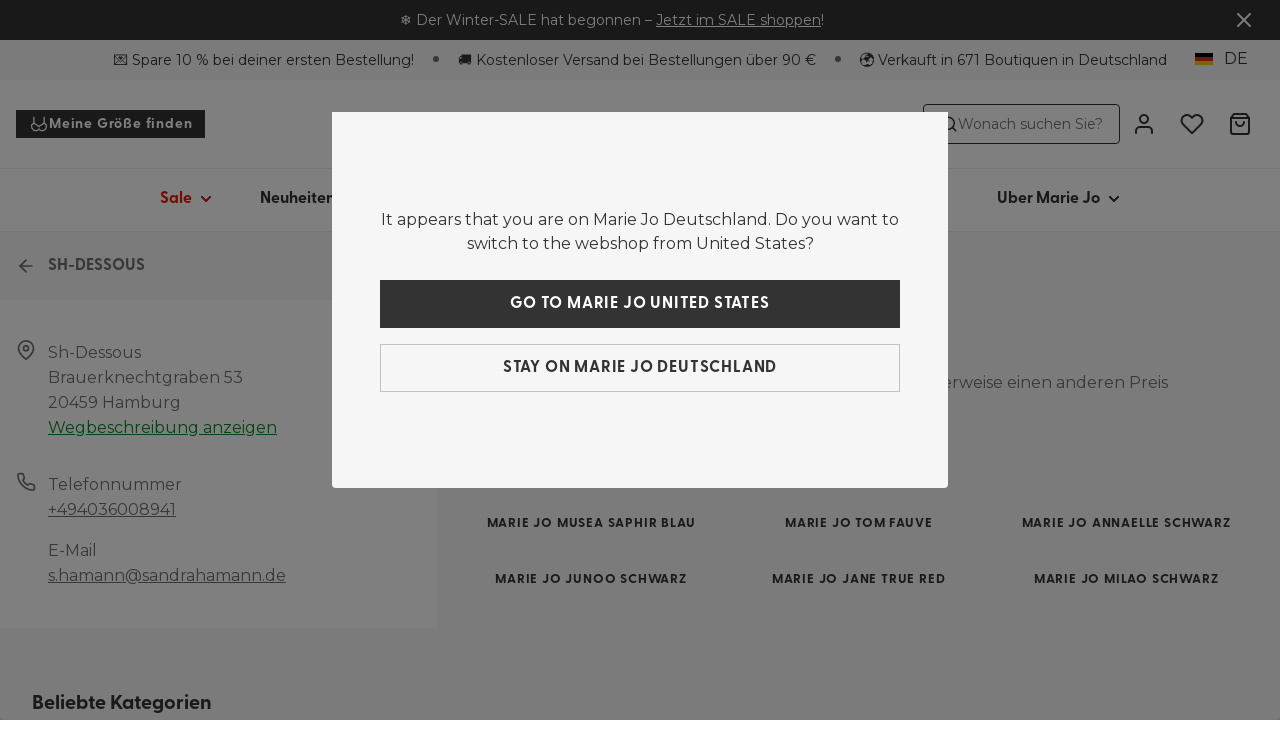

--- FILE ---
content_type: application/javascript; charset=utf-8
request_url: https://cdn-eu.dynamicyield.com/api/9878959/api_dynamic.js
body_size: 10702
content:
var DYExps=DYExps||{};if(function(){var e=9878959;void 0===window.DY&&(window.DY={}),void 0===window.DY.scsec&&(window.DY.scsec=e);var l,t={1110315:{internal:!0,showOnce:!1,containsSessionStickiness:!1,containsVersionStickiness:!1,ignoreHooks:!1,displayName:(l=["users_identification","Experience%201","Variation%201","var%20urlParams%20=%20window.location.href.split('?')%5B1%5D.split('&');%0Afor%20(var%20i%20=%200;%20i%20%3C%20urlParams.length;%20i++)%20%7B%0A%20%20%20%20var%20keyVal%20=%20urlParams%5Bi%5D.split('=');%0A%20%20%20%20var%20key%20=%20keyVal%5B0%5D;%0A%20%20%20%20if%20(key%20===%20%22$%7BURL%20Parameter%20Name%7D%22)%20%7B%0A%20%20%20%20%20%20%20%20var%20hashedEmail%20=%20keyVal%5B1%5D.toLowerCase();%0A%20%20%20%20%20%20%20%20DY.API('identify',%20%7B%0A%20%20%20%20%20%20%20%20%20%20%20%20%20%20uid:%20hashedEmail,%0A%20%20%20%20%20%20%20%20%20%20%20%20%20%20type:%20'he'%20%0A%20%20%20%20%20%20%20%20%7D);%0A%20%20%20%20%20%20%7D%0A%7D","%7B%22html%22:%7B%7D,%22css%22:%7B%7D,%22js%22:%7B%22URL%20Parameter%20Name%22:%7B%22value%22:%22cuid%22%7D%7D,%22rcom%22:%7B%7D%7D","%7B%22css%22:%5B%5D,%22js%22:%5B%5D%7D","Main Popup - lead gen_0","Main Popup - lead gen","dy-auto-embedded-object","_CurrentPage","not_contains","scan-at-home","subscribe-and-win","Pop-up%20-%20rebranding%20+%20incentive%20(DE,%20FR,%20PT,%20other%20EU)","8cc7d639b36fc853a6481810c6cf005f","Incentive%20version","380e1b17df6982bf4e92b634279efa6b","Variation%202","Pop-up%20-%20rebranding%20(BE,%20NL,%20US,%20CH,%20PL,%20DK,%20CA)","2617ec19d8eb7853a22b1b3b66553cf3","Dark%20version","Newsletter test","Newsletter -10% copy","%0A/*%20CHANGE%20TEXT%20*/%0ADYO.waitForElement('%5Bclass=%22sc-69a234a8-0%20dvXeUu%20sc-7776fd5e-4%20eXugeZ%22%5D',%20function(el)%20%7B%0A(function%20anonymous(e%0A)%20%7B%0Aconst%20span1%20=%20document.createElement('span');%0Aspan1.textContent%20=%20'%20';%0Aconst%20span2%20=%20document.createElement('span');%0Aspan2.textContent%20=%20'%20';%0A%0Ae.childNodes%5B0%5D.nodeValue%20=%20'$%7Bvariable1%7D';%0Ae.appendChild(span2);%0Ae.appendChild(document.createTextNode(%22$%7Bvariable2%7D%22));%0A%0ADYO.waitForElement('%5Bclass=%22sc-7776fd5e-5%20dQeHtZ%22%5D',%20function(el2)%20%7B%0A(function%20anonymous(e2%0A)%20%7B%0Ae.insertBefore(span1,%20e2);%0Ae2.childNodes%5B0%5D.nodeValue%20=%20%60%20$%7Bvariable3%7D%60;%0A%7D)(el2%5B0%5D);%0A%0A%0A%0A%7D,%201,%2050,%201000);%0A%0A%0A%7D)(el%5B0%5D);%0A%0A%7D,%201,%2050,%201000);","%7B%22html%22:%7B%7D,%22css%22:%7B%7D,%22js%22:%7B%22variable2%22:%7B%22value%22:%22your%2520first%2520order.%22,%22translations%22:%7B%22de_DE%22:%7B%22value%22:%22bei%2520deiner%2520ersten%2520Bestellung.%22%7D,%22fr_FR%22:%7B%22value%22:%22sur%2520votre%2520premi%25E8re%2520commande.%22%7D,%22en_GB%22:%7B%22value%22:%22your%2520first%2520order.%22%7D,%22es_ES%22:%7B%22value%22:%22en%2520tu%2520primer%2520pedido.%22%7D,%22sv_SE%22:%7B%22value%22:%22p%25E5%2520din%2520f%25F6rsta%2520order.%22%7D,%22it_IT%22:%7B%22value%22:%22sul%2520tuo%2520primo%2520ordine.%22%7D,%22da_DK%22:%7B%22value%22:%22.%22%7D%7D%7D,%22variable3%22:%7B%22value%22:%2210%2525%2520off%22,%22translations%22:%7B%22de_DE%22:%7B%22value%22:%22-10%2525%22%7D,%22fr_FR%22:%7B%22value%22:%2210%2520%2525%2520de%2520r%25E9duction%22%7D,%22en_GB%22:%7B%22value%22:%2210%2525%2520off%22%7D,%22es_ES%22:%7B%22value%22:%2210%2520%2525%2520de%2520descuento%22%7D,%22sv_SE%22:%7B%22value%22:%2210%2520%2525%2520rabatt%22%7D,%22it_IT%22:%7B%22value%22:%2210%2525%2520di%2520sconto%22%7D,%22da_DK%22:%7B%22value%22:%22nyhedsbrev%22%7D%7D%7D,%22variable1%22:%7B%22value%22:%22Sign%2520up%2520for%2520our%2520newsletter%2520and%2520unlock%22,%22translations%22:%7B%22de_DE%22:%7B%22value%22:%22Abonniere%2520unseren%2520Newsletter%2520und%2520spare%22%7D,%22fr_FR%22:%7B%22value%22:%22Inscrivez-vous%2520%25E0%2520notre%2520bulletin%2520et%2520profitez%2520de%22%7D,%22en_GB%22:%7B%22value%22:%22Sign%2520up%2520for%2520our%2520newsletter%2520and%2520unlock%22%7D,%22es_ES%22:%7B%22value%22:%22Suscr%25EDbete%2520a%2520nuestra%2520newsletter%2520y%2520disfruta%2520de%2520un%22%7D,%22sv_SE%22:%7B%22value%22:%22Anm%25E4l%2520dig%2520till%2520v%25E5rt%2520nyhetsbrev%2520och%2520f%25E5%22%7D,%22it_IT%22:%7B%22value%22:%22Iscriviti%2520alla%2520nostra%2520newsletter%2520e%2520approfitta%2520del%22%7D,%22da_DK%22:%7B%22value%22:%22Tilmeld%2520dig%2520vores%22%7D%7D%7D%7D,%22rcom%22:%7B%7D%7D","%7B%22css%22:%5B%5D,%22js%22:%5B%5D,%22html%22:%5B%5D%7D","EXP190_Urgency message PDP_0","Urgency message PDP","_ProductPurchased","Urgency%20message%20PDP","354f81b5a86864193f4205e2cda929b3","_dy_collection_inject","var%20head=document.getElementsByTagName(%22head%22)%5B0%5D,elem=document.createElement(%22script%22),id=0,jsession=%22%22,isSesNew=!1;try%7Bid=window.localStorage.getItem(%22_dyid%22).replace(/%5E(-?%5B0-9%5D+)(.*)/,%22$1%22)%7Dcatch(e)%7B%7Dtry%7Bid=document.cookie.match(/(?:%5E%7C;)%5Cs?_dyid=(.*?)(?:;%7C$)/i)%5B1%5D%7Dcatch(e)%7B%7Dtry%7Bjsession=DYO.SessionUtils.getHybridSession().value%7Dcatch(e)%7B%7Dtry%7BisSesNew=DYO.SessionUtils.getHybridSession().isNew%7Dcatch(e)%7B%7Delem.setAttribute(%22type%22,%22text/javascript%22),elem.setAttribute(%22async%22,%22true%22);var%20url=%22//st-eu.dynamicyield.com/st?sec=%22+DY.scsec+%22&inHead=true&id=%22+id+%22&jsession=%22+jsession+%22&ref=%22+encodeURIComponent(document.referrer)+%22&scriptVersion=%22+(window.DYO&&void%200!==DYO.version?DYO.version:%22_UNKNOWN_%22)+%22&isSesNew=%22+isSesNew,dyIdServer=%22%22;try%7BdyIdServer=document.cookie.match(/(?:%5E%7C;)%5Cs?_dyid_server=(.*?)(?:;%7C$)/i)%5B1%5D%7Dcatch(e)%7B%7Durl+=%22&dyid_server=%22+dyIdServer;var%20context=encodeURIComponent(DYJSON.stringify(DY.recommendationContext%7C%7Cnull));%22null%22!==context&&(url+=%22&ctx=%22+context);try%7Burl=DYO.ActiveConsent.addStatusToQueryParams(url)%7Dcatch(e)%7B%7Delem.setAttribute(%22src%22,url),head.appendChild(elem);","%7B%22html%22:%7B%7D,%22css%22:%7B%7D,%22js%22:%7B%7D,%22rcom%22:%7B%7D%7D"])[31],dynamicVariables:[],gaScriptType:!1,tagManagerData:{data_event_name:"",data_layer_name:""},isTouchPoint:!1,isMultiTouch:!1,isMuse:!1,touchPointIds:[],campaignDeps:[],isSPACompat:!1,priority:null,hasAudRule:!1,waitForServerToReply:null,pageEventDisjs:[],rules:[{ruleDisjs:[],smartObject:{id:1328877,experiment:1327508,frequency:0,gaControlGroupMethod:"random",height:1,name:l[31],objectType:5,status:"ACTIVE",variations:{101041645:{cssCode:"",htmlCode:"",jsCode:l[32],name:l[31],params:l[33],resources:"%7B%7D",renderType:"html"}},width:1},touchPointRules:{},ttw:0,touchPointsDisjs:[]}],ttw:0,name:l[31],subType:"action",placements:[]},1144949:{internal:!1,showOnce:!1,containsSessionStickiness:!1,containsVersionStickiness:!0,ignoreHooks:!0,displayName:l[0],dynamicVariables:[],gaScriptType:!1,tagManagerData:{data_event_name:"",data_layer_name:""},isTouchPoint:!1,isMultiTouch:!1,isMuse:!1,touchPointIds:[],campaignDeps:[],isSPACompat:!1,priority:4,hasAudRule:!1,waitForServerToReply:null,pageEventDisjs:[{ttw:0,condType:"_PageEvent",conds:[{id:13779731,audDisjCondId:13375075,includeUrlParams:!0,selectParameter:"0",selectMethod:"TimeOnPage"}]}],rules:[{ruleDisjs:[{ttw:0,condType:"_PageEvent",conds:[{id:13779731,audDisjCondId:13375075,includeUrlParams:!0,selectParameter:"0",selectMethod:"TimeOnPage"}]}],smartObject:{id:1419841,experiment:1416832,experimentMode:"manual",frequency:7200,gaControlGroupMethod:"no_action",height:1,name:l[1],objectType:5,status:"ACTIVE",variations:{101311191:{cssCode:"",htmlCode:"",jsCode:l[3],name:l[2],params:l[4],resources:l[5],renderType:"html"}},width:1},touchPointRules:{},ttw:0,touchPointsDisjs:[]}],ttw:0,name:l[0],subType:"action",placements:[]},1276267:{internal:!1,showOnce:!0,containsSessionStickiness:!1,containsVersionStickiness:!0,ignoreHooks:!0,displayName:l[7],dynamicVariables:[],gaScriptType:!1,tagManagerData:{data_event_name:"",data_layer_name:""},embedOptions:{replaceOption:"replace",enabled:!0,container:{type:"div",cssCode:"",jsCode:"",htmlCodeAfter:"",htmlCodeBefore:"",params:"{}",customClass:"",wrapperClass:l[8]},variations:{customClass:"",params:"{}",presetClass:"",type:"div"},layout:"",selector:"",inIframe:!1,repeats:200,delay:50,pageContext:null,conditions:[{ttw:0,condType:"_PageEvent",conds:[{id:20796457,audDisjCondId:19536835,includeUrlParams:!0,selectParameter:"15",selectMethod:"TimeOnPage"},{id:20796458,audDisjCondId:19536835,includeUrlParams:!0,selectParameter:"leave page",selectMethod:"LeavePage"},{id:20796459,audDisjCondId:19536835,includeUrlParams:!0,parameter:12461368,selectParameter:"Scroll 60%",selectMethod:"SiteEvent"}]}]},isTouchPoint:!1,isMultiTouch:!1,isMuse:!1,touchPointIds:[],campaignDeps:[],isSPACompat:!1,priority:4,hasAudRule:!0,waitForServerToReply:null,pageEventDisjs:[{ttw:0,condType:"_PageEvent",conds:[{id:20796457,audDisjCondId:19536835,includeUrlParams:!0,selectParameter:"15",selectMethod:"TimeOnPage"},{id:20796458,audDisjCondId:19536835,includeUrlParams:!0,selectParameter:"leave page",selectMethod:"LeavePage"},{id:20796459,audDisjCondId:19536835,includeUrlParams:!0,parameter:12461368,selectParameter:"Scroll 60%",selectMethod:"SiteEvent"}]}],rules:[{ruleDisjs:[{ttw:3e3,condType:"_Audience",conds:[{id:19388095,audDisjCondId:18326073,includeUrlParams:!0,parameter:1559640,selectParameter:"",hitCountMethod:"<",hitCount:1}]},{ttw:0,condType:l[9],conds:[{id:19388096,audDisjCondId:18326074,includeUrlParams:!1,selectParameter:"/fr-fr",selectMethod:"contains"},{id:19388097,audDisjCondId:18326074,includeUrlParams:!1,selectParameter:"/de-de",selectMethod:"contains"},{id:19388098,audDisjCondId:18326074,includeUrlParams:!1,selectParameter:"/en-gb",selectMethod:"contains"},{id:19388099,audDisjCondId:18326074,includeUrlParams:!1,selectParameter:"/sv-se",selectMethod:"contains"},{id:19388100,audDisjCondId:18326074,includeUrlParams:!1,selectParameter:"/en-fi",selectMethod:"contains"},{id:19388101,audDisjCondId:18326074,includeUrlParams:!1,selectParameter:"/fr-lu",selectMethod:"contains"},{id:19388102,audDisjCondId:18326074,includeUrlParams:!1,selectParameter:"/es-es",selectMethod:"contains"},{id:19388103,audDisjCondId:18326074,includeUrlParams:!1,selectParameter:"/it-it",selectMethod:"contains"},{id:19388104,audDisjCondId:18326074,includeUrlParams:!1,selectParameter:"/en",selectMethod:"contains"},{id:19388105,audDisjCondId:18326074,includeUrlParams:!1,selectParameter:"/en-pt",selectMethod:"contains"}]},{ttw:0,condType:l[9],conds:[{id:19388106,audDisjCondId:18326075,includeUrlParams:!1,selectParameter:"/checkout",selectMethod:l[10]}]},{ttw:0,condType:l[9],conds:[{id:19388107,audDisjCondId:18326076,includeUrlParams:!1,selectParameter:"hangtag",selectMethod:l[10]}]},{ttw:0,condType:l[9],conds:[{id:19388108,audDisjCondId:18326077,includeUrlParams:!1,selectParameter:l[11],selectMethod:l[10]}]},{ttw:0,condType:l[9],conds:[{id:19388109,audDisjCondId:18326078,includeUrlParams:!1,selectParameter:"/en-us",selectMethod:l[10]}]},{ttw:0,condType:l[9],conds:[{id:19469221,audDisjCondId:18396461,includeUrlParams:!1,selectParameter:"/en-ca",selectMethod:l[10]}]},{ttw:0,condType:l[9],conds:[{id:19469222,audDisjCondId:18396462,includeUrlParams:!1,selectParameter:"/en-pl",selectMethod:l[10]}]},{ttw:0,condType:l[9],conds:[{id:20796463,audDisjCondId:19536839,includeUrlParams:!1,selectParameter:l[12],selectMethod:l[10]}]},{ttw:0,condType:"_PageType",conds:[{id:19388110,audDisjCondId:18326079,includeUrlParams:!0,selectParameter:"cart",selectMethod:"not_equals"}]},{ttw:0,condType:"_PageType",conds:[{id:19388111,audDisjCondId:18326080,includeUrlParams:!0,selectParameter:"product",selectMethod:"not_equals"}]},{ttw:0,condType:"_PageType",conds:[{id:19388112,audDisjCondId:18326081,includeUrlParams:!0,selectParameter:"category",selectMethod:"not_equals"}]},{ttw:0,condType:"_PageEvent",conds:[{id:20796457,audDisjCondId:19536835,includeUrlParams:!0,selectParameter:"15",selectMethod:"TimeOnPage"},{id:20796458,audDisjCondId:19536835,includeUrlParams:!0,selectParameter:"leave page",selectMethod:"LeavePage"},{id:20796459,audDisjCondId:19536835,includeUrlParams:!0,parameter:12461368,selectParameter:"Scroll 60%",selectMethod:"SiteEvent"}]}],smartObject:{id:2457086,background:0,closing:0,delay:0,duration:-1,experiment:1791580,experimentMode:"manual",frequency:7200,gaControlGroupMethod:"no_action",height:150,name:l[13],objectType:3,opacity:.4,position:0,status:"ACTIVE",variations:{104039311:{hash:l[14],name:l[15]},104620803:{hash:l[16],name:l[17]}},width:150},touchPointRules:{},ttw:3e3,touchPointsDisjs:[]},{ruleDisjs:[{ttw:3e3,condType:"_Audience",conds:[{id:19388078,audDisjCondId:18326065,includeUrlParams:!0,parameter:1559640,selectParameter:"",hitCountMethod:"<",hitCount:1}]},{ttw:0,condType:l[9],conds:[{id:19388079,audDisjCondId:18326066,includeUrlParams:!1,selectParameter:"/nl-be",selectMethod:"contains"},{id:19388080,audDisjCondId:18326066,includeUrlParams:!1,selectParameter:"/fr-be",selectMethod:"contains"},{id:19388081,audDisjCondId:18326066,includeUrlParams:!1,selectParameter:"/nl-nl",selectMethod:"contains"},{id:19388082,audDisjCondId:18326066,includeUrlParams:!1,selectParameter:"/en-us",selectMethod:"contains"},{id:19388083,audDisjCondId:18326066,includeUrlParams:!1,selectParameter:"/en-pl",selectMethod:"contains"},{id:19388084,audDisjCondId:18326066,includeUrlParams:!1,selectParameter:"/de-ch",selectMethod:"contains"},{id:19388085,audDisjCondId:18326066,includeUrlParams:!1,selectParameter:"/fr-ch",selectMethod:"contains"},{id:19388086,audDisjCondId:18326066,includeUrlParams:!1,selectParameter:"/da-dk",selectMethod:"contains"},{id:19388087,audDisjCondId:18326066,includeUrlParams:!1,selectParameter:"/en-ca",selectMethod:"contains"},{id:19388088,audDisjCondId:18326066,includeUrlParams:!1,selectParameter:"/fr-ca",selectMethod:"contains"}]},{ttw:0,condType:l[9],conds:[{id:19388089,audDisjCondId:18326067,includeUrlParams:!1,selectParameter:"/checkout",selectMethod:l[10]}]},{ttw:0,condType:l[9],conds:[{id:19388090,audDisjCondId:18326068,includeUrlParams:!1,selectParameter:"hangtag",selectMethod:l[10]}]},{ttw:0,condType:l[9],conds:[{id:19388091,audDisjCondId:18326069,includeUrlParams:!1,selectParameter:l[11],selectMethod:l[10]}]},{ttw:0,condType:l[9],conds:[{id:20796462,audDisjCondId:19536838,includeUrlParams:!1,selectParameter:l[12],selectMethod:l[10]}]},{ttw:0,condType:"_PageType",conds:[{id:19388092,audDisjCondId:18326070,includeUrlParams:!0,selectParameter:"cart",selectMethod:"not_equals"}]},{ttw:0,condType:"_PageType",conds:[{id:19388093,audDisjCondId:18326071,includeUrlParams:!0,selectParameter:"product",selectMethod:"not_equals"}]},{ttw:0,condType:"_PageType",conds:[{id:19388094,audDisjCondId:18326072,includeUrlParams:!0,selectParameter:"category",selectMethod:"not_equals"}]},{ttw:0,condType:"_PageEvent",conds:[{id:20796457,audDisjCondId:19536835,includeUrlParams:!0,selectParameter:"15",selectMethod:"TimeOnPage"},{id:20796458,audDisjCondId:19536835,includeUrlParams:!0,selectParameter:"leave page",selectMethod:"LeavePage"},{id:20796459,audDisjCondId:19536835,includeUrlParams:!0,parameter:12461368,selectParameter:"Scroll 60%",selectMethod:"SiteEvent"}]}],smartObject:{id:2457087,background:0,closing:0,delay:0,duration:-1,experiment:1791581,experimentMode:"manual",frequency:7200,gaControlGroupMethod:"no_action",height:150,name:l[18],objectType:3,opacity:.4,position:0,status:"ACTIVE",variations:{104039313:{hash:l[19],name:l[20]}},width:150},touchPointRules:{},ttw:3e3,touchPointsDisjs:[]}],ttw:3e3,name:l[6],subType:"action",placements:[]},1352992:{internal:!1,showOnce:!1,containsSessionStickiness:!1,containsVersionStickiness:!0,ignoreHooks:!1,displayName:l[22],dynamicVariables:[],gaScriptType:!1,tagManagerData:{data_event_name:"",data_layer_name:""},isTouchPoint:!1,isMultiTouch:!1,isMuse:!1,touchPointIds:[],campaignDeps:[],isSPACompat:!1,priority:null,hasAudRule:!1,waitForServerToReply:null,pageEventDisjs:[],rules:[{ruleDisjs:[{ttw:0,condType:l[9],conds:[{id:18467708,audDisjCondId:17568231,includeUrlParams:!1,selectParameter:"/de-de",selectMethod:"contains"},{id:18477934,audDisjCondId:17568231,includeUrlParams:!1,selectParameter:"/fr-fr",selectMethod:"contains"},{id:18477935,audDisjCondId:17568231,includeUrlParams:!1,selectParameter:"/fr-lu",selectMethod:"contains"},{id:18477993,audDisjCondId:17568231,includeUrlParams:!1,selectParameter:"/en-gb",selectMethod:"contains"},{id:18478102,audDisjCondId:17568231,includeUrlParams:!1,selectParameter:"/it-it",selectMethod:"contains"},{id:18478103,audDisjCondId:17568231,includeUrlParams:!1,selectParameter:"/sv-se",selectMethod:"contains"},{id:19149114,audDisjCondId:17568231,includeUrlParams:!1,selectParameter:"/en-pt",selectMethod:"contains"}]}],smartObject:{id:2560432,experiment:1820910,experimentMode:"manual",frequency:0,gaControlGroupMethod:"no_action",height:1,name:l[1],objectType:5,status:"ACTIVE",variations:{104324330:{cssCode:"",htmlCode:"",jsCode:l[23],name:l[2],params:l[24],resources:l[25],renderType:"html"}},width:1},touchPointRules:{},ttw:0,touchPointsDisjs:[]}],ttw:0,name:l[21],subType:"action",placements:[]},1427205:{internal:!1,showOnce:!1,containsSessionStickiness:!1,containsVersionStickiness:!0,ignoreHooks:!1,displayName:l[27],dynamicVariables:[],gaScriptType:!1,tagManagerData:{data_event_name:"",data_layer_name:""},embedOptions:{replaceOption:"replace",enabled:!0,container:{type:"div",cssCode:"",jsCode:"",htmlCodeAfter:"",htmlCodeBefore:"",params:"%7B%7D",customClass:"",wrapperClass:l[8]},variations:{customClass:"",params:"{}",presetClass:"",type:"div"},layout:"",selector:"",inIframe:!1,repeats:200,delay:50,pageContext:null,conditions:[{ttw:0,condType:"_PageEvent",conds:[{id:20677050,audDisjCondId:19427129,includeUrlParams:!0,selectParameter:"0",selectMethod:"TimeOnPage"}]}]},isTouchPoint:!1,isMultiTouch:!1,isMuse:!1,touchPointIds:[],campaignDeps:[],isSPACompat:!1,priority:4,hasAudRule:!1,waitForServerToReply:null,pageEventDisjs:[{ttw:0,condType:"_PageEvent",conds:[{id:20677050,audDisjCondId:19427129,includeUrlParams:!0,selectParameter:"0",selectMethod:"TimeOnPage"}]}],rules:[{ruleDisjs:[{ttw:3e3,condType:l[28],conds:[{id:20677017,audDisjCondId:19427096,includeUrlParams:!0,selectParameter:"week",selectParameter2:"anywhere",selectMethod:"InThePast",hitCountMethod:">=",hitCount:5}]},{ttw:0,condType:"_PageEvent",conds:[{id:20677050,audDisjCondId:19427129,includeUrlParams:!0,selectParameter:"0",selectMethod:"TimeOnPage"}]}],smartObject:{id:2929388,closing:0,delay:0,duration:-1,experiment:1945842,experimentMode:"manual",frequency:0,gaControlGroupMethod:"no_action",height:150,name:l[29],objectType:4,position:1,status:"ACTIVE",variations:{105421715:{hash:l[30],name:l[29]}},width:150},touchPointRules:{},ttw:3e3,touchPointsDisjs:[]}],ttw:3e3,name:l[26],subType:"action",placements:[]}},i=function(){var e=["Most Popular","recommendations","UA any page (measureathome)","RV + SP cart","product_page","RV + ViewTog Cart","Fly-Out_CompleteTheSet","Fly-out - DL","HP_Recently viewed","page_context","Product Strip_PDP_PurchasedTogether","PLP_Popularity + DL (11-50)","category_page","any page_rev slot 1 + pop","Cart -  REV + AffinityML","Cart - Rev + viewed w REV viewed","RV + POP hp ","icon_or_fashion","product_type","stock_indication","season_code","POP plp swim","UA plp swim","Fly-out - viewtog + cross-sell","Fly-out - purtog + cross-sell","Fly-out - VisualML + cross-sell","POP plp (season 231)","UA plp (season 231)","DEV - test 0102680PIV","POP family pgs (- icons)","POP family pgs (+ icons)","Fly-out - Viewed w. RV + cross-sell","bikini bottom","PLP - 50% views 50% pur 3D","Deep learning - 404 page","PLP - Alg. studio + DL + REV","Cart - REV + PUR TOGETHER","COLOR STUDIO","PLP - 100% views 100% purchases 7D","PLP_HIGH_newin","No search - popular in location","No search - UA","Set added = UA","PLP Lingerie_Popular in location","PLP Lingerie_Rev + AdaptML","PLP New in_Popular in location","PLP New in_Rev + AdaptML","Family Pages - DL","PLP_HIGH_body","PLP_HIGH_swim","PLP_HIGH_bratype","PLP_SALE_50VIEWS50PUR","PLP_SALE_RVDL","Fly-Out_PurchasedTogether","PLP_50VIEWS50PUR3D","PLP Swim - Popular in location","HP_DL+REV (excl recently purchased)","plp_viewed with rev + DL","Fly-out - AffinityML","PLP Lingerie_Rev + Affinity ML","PLP New in_Rev + Affinity ML","PLP Swim_Rev + Affinity ML","Notify me - VisualML","PLP_POPLOC_SALE","Search_POPLOC","Search_Next ML","PLP Lingerie_Rev + AdaptML + Pins","Fly-Out_PurchasedTogether_Colorstud","Notify me - Tom CAL","Heartshape bra","Cart - Lily Rose","commercial_color","Cart - Sweet Chocolate","SWEET CHOCOLATE","Cart - Black bras","Cart - Caffé latte bras","caffé latte","PLP_HIGH_lingerie","PLP_HIGH_sale","HP_Recently viewed + AdaptML","SWIM_PLP_50VIEWS50PUR3D","HP_Recently viewed + POPLOC","Notify me - POPLOC","DL Any Page"];return{widgets:{152624:{name:e[0],feedId:104831,itemTplId:null,widgetTplId:null,ignoreHooks:null,numOfItems:0,context:"general",staticParams:{},placements:[],rules:[],widgetType:e[1]},155130:{name:e[16],feedId:104831,itemTplId:null,widgetTplId:null,ignoreHooks:null,numOfItems:0,context:"general",staticParams:{},placements:[],rules:[{id:475965,type:"include",slots:[0],valid_from:null,valid_to:null,isContextAware:!1,productsFilter:{items:[],query:{conditions:[{arguments:[{action:"IS",value:"2228MBP"}],field:"family"}]},type:"dynamic"},ruleDisjs:null},{id:475966,type:"include",slots:[],valid_from:null,valid_to:null,isContextAware:!1,productsFilter:{items:[],query:{conditions:[{arguments:[{action:"IS",value:"fashion"}],field:e[17]}]},type:"dynamic"},ruleDisjs:null},{id:475967,type:"exclude",slots:[],valid_from:null,valid_to:null,isContextAware:!1,productsFilter:{items:[],query:{conditions:[{arguments:[{action:"CONTAINS",value:"briefs"}],field:e[18]}]},type:"dynamic"},ruleDisjs:null},{id:475968,type:"include",slots:[],valid_from:null,valid_to:null,isContextAware:!1,productsFilter:{items:[],query:{conditions:[{arguments:[{action:"IS",value:"high"},{action:"IS",value:"medium"}],field:e[19]}]},type:"dynamic"},ruleDisjs:null},{id:475969,type:"include",slots:[2],valid_from:null,valid_to:null,isContextAware:!1,productsFilter:{items:[],query:{conditions:[{arguments:[{action:"CONTAINS",value:"swim"}],field:"keywords"},{arguments:[{action:"IS",value:"231"}],field:e[20]},{arguments:[{action:"IS",value:"bikini top"},{action:"IS",value:"swimsuit"}],field:e[18]}]},type:"dynamic"},ruleDisjs:null}],widgetType:e[1]},157673:{name:e[82],feedId:104831,itemTplId:null,widgetTplId:null,ignoreHooks:null,numOfItems:0,context:e[4],staticParams:{},placements:[],rules:[{id:1191938,type:"include",slots:[],valid_from:null,valid_to:null,isContextAware:!1,productsFilter:{items:[],query:{conditions:[{arguments:[{action:"IS",value:"high"},{action:"IS",value:"medium"}],field:e[19]}]},type:"dynamic"},ruleDisjs:null}],widgetType:e[1]},159609:{name:e[2],feedId:104831,itemTplId:null,widgetTplId:null,ignoreHooks:null,numOfItems:0,context:"general",staticParams:{},placements:[],rules:[],widgetType:e[1]},160961:{name:"UA plp",feedId:104831,itemTplId:null,widgetTplId:null,ignoreHooks:null,numOfItems:0,context:e[12],staticParams:{},placements:[],rules:[{id:468240,type:"include",slots:[0],valid_from:null,valid_to:null,isContextAware:!1,productsFilter:{items:[],query:{conditions:[{arguments:[{action:"IS",value:"0267NAT"}],field:"family"}]},type:"dynamic"},ruleDisjs:null},{id:468241,type:"include",slots:[2],valid_from:null,valid_to:null,isContextAware:!1,productsFilter:{items:[],query:{conditions:[{arguments:[{action:"IS",value:"0259PPK"}],field:"family"}]},type:"dynamic"},ruleDisjs:null},{id:468242,type:"include",slots:[],valid_from:null,valid_to:null,isContextAware:!1,productsFilter:{items:[],query:{conditions:[{arguments:[{action:"IS",value:"medium"},{action:"IS",value:"high"}],field:e[19]}]},type:"dynamic"},ruleDisjs:null},{id:468243,type:"include",slots:[1],valid_from:null,valid_to:null,isContextAware:!1,productsFilter:{items:[],query:{conditions:[{arguments:[{action:"IS",value:"0268PIV"}],field:"family"}]},type:"dynamic"},ruleDisjs:null},{id:468244,type:"include",slots:[3],valid_from:null,valid_to:null,isContextAware:!1,productsFilter:{items:[],query:{conditions:[{arguments:[{action:"IS",value:"0267BEL "}],field:"family"}]},type:"dynamic"},ruleDisjs:null}],widgetType:e[1]},160997:{name:e[3],feedId:104831,itemTplId:null,widgetTplId:null,ignoreHooks:null,numOfItems:0,context:"cart",staticParams:{},placements:[],rules:[],widgetType:e[1]},160999:{name:"VT cart",feedId:104831,itemTplId:null,widgetTplId:null,ignoreHooks:null,numOfItems:0,context:"cart",staticParams:{},placements:[],rules:[],widgetType:e[1]},163840:{name:"RV pdp",feedId:104831,itemTplId:null,widgetTplId:null,ignoreHooks:null,numOfItems:0,context:e[4],staticParams:{},placements:[],rules:[],widgetType:e[1]},168033:{name:"AUT 404",feedId:104831,itemTplId:null,widgetTplId:null,ignoreHooks:null,numOfItems:0,context:"general",staticParams:{},placements:[],rules:[],widgetType:e[1]},169898:{name:e[21],feedId:104831,itemTplId:null,widgetTplId:null,ignoreHooks:null,numOfItems:0,context:e[12],staticParams:{},placements:[],rules:[{id:454039,type:"include",slots:[1,2,3,4,5,6,7,8,9,10,11,12,13,14],valid_from:null,valid_to:null,isContextAware:!1,productsFilter:{items:[],query:{conditions:[{arguments:[{action:"IS",value:"231"}],field:e[20]}]},type:"dynamic"},ruleDisjs:null},{id:454040,type:"include",slots:[],valid_from:null,valid_to:null,isContextAware:!1,productsFilter:{items:[],query:{conditions:[{arguments:[{action:"IS",value:"medium"},{action:"IS",value:"high"}],field:e[19]}]},type:"dynamic"},ruleDisjs:null},{id:454041,type:"include",slots:[0],valid_from:null,valid_to:null,isContextAware:!1,productsFilter:{items:[],query:{conditions:[{arguments:[{action:"IS",value:"10062JAZ"}],field:"family"}]},type:"dynamic"},ruleDisjs:null},{id:454046,type:"include",slots:[0,1,2,3,4,5],valid_from:null,valid_to:null,isContextAware:!1,productsFilter:{items:[],query:{conditions:[{arguments:[{action:"CONTAINS",value:"top"}],field:"keywords"}]},type:"dynamic"},ruleDisjs:null}],widgetType:e[1]},169908:{name:e[22],feedId:104831,itemTplId:null,widgetTplId:null,ignoreHooks:null,numOfItems:0,context:e[12],staticParams:{},placements:[],rules:[{id:453919,type:"include",slots:[5,6,7,8,9],valid_from:null,valid_to:null,isContextAware:!1,productsFilter:{items:[],query:{conditions:[{arguments:[{action:"IS",value:"231"}],field:e[20]}]},type:"dynamic"},ruleDisjs:null},{id:453920,type:"include",slots:[0],valid_from:null,valid_to:null,isContextAware:!1,productsFilter:{items:[],query:{conditions:[{arguments:[{action:"IS",value:"10062JAZ"}],field:"family"}]},type:"dynamic"},ruleDisjs:null},{id:453921,type:"include",slots:[],valid_from:null,valid_to:null,isContextAware:!1,productsFilter:{items:[],query:{conditions:[{arguments:[{action:"IS",value:"medium"},{action:"IS",value:"high"}],field:e[19]}]},type:"dynamic"},ruleDisjs:null},{id:453922,type:"include",slots:[1],valid_from:null,valid_to:null,isContextAware:!1,productsFilter:{items:[],query:{conditions:[{arguments:[{action:"IS",value:"10057OBR"}],field:"family"}]},type:"dynamic"},ruleDisjs:null},{id:453923,type:"include",slots:[0,1,2,3,4],valid_from:null,valid_to:null,isContextAware:!1,productsFilter:{items:[],query:{conditions:[{arguments:[{action:"CONTAINS",value:"top"}],field:"keywords"}]},type:"dynamic"},ruleDisjs:null}],widgetType:e[1]},173940:{name:e[5],feedId:104831,itemTplId:null,widgetTplId:null,ignoreHooks:null,numOfItems:0,context:"cart",staticParams:{},placements:[],rules:[],widgetType:e[1]},179040:{name:e[23],feedId:104831,itemTplId:null,widgetTplId:null,ignoreHooks:null,numOfItems:0,context:e[4],staticParams:{},placements:[],rules:[{id:446121,type:"include",slots:[0,1],valid_from:null,valid_to:null,isContextAware:!0,productsFilter:{items:[],query:{conditions:[{arguments:[{action:"CONTAINS",value:"bikini top"},{action:"CONTAINS",value:"swimsuit"}],field:"keywords"}]},type:"dynamic"},ruleDisjs:null},{id:446122,type:"include",slots:[0,1],valid_from:null,valid_to:null,isContextAware:!0,productsFilter:{items:[],query:{conditions:[{arguments:[{action:"CONTAINS",value:"bra"}],field:"keywords"}]},type:"dynamic"},ruleDisjs:null}],widgetType:e[1]},179043:{name:e[24],feedId:104831,itemTplId:null,widgetTplId:null,ignoreHooks:null,numOfItems:0,context:e[4],staticParams:{},placements:[],rules:[{id:446127,type:"include",slots:[0,1],valid_from:null,valid_to:null,isContextAware:!0,productsFilter:{items:[],query:{conditions:[{arguments:[{action:"CONTAINS",value:"bikini top"},{action:"CONTAINS",value:"swimsuit"}],field:"keywords"}]},type:"dynamic"},ruleDisjs:null},{id:446128,type:"include",slots:[0,1],valid_from:null,valid_to:null,isContextAware:!0,productsFilter:{items:[],query:{conditions:[{arguments:[{action:"CONTAINS",value:"bra"}],field:"keywords"}]},type:"dynamic"},ruleDisjs:null}],widgetType:e[1]},180186:{name:e[6],feedId:104831,itemTplId:null,widgetTplId:null,ignoreHooks:null,numOfItems:0,context:e[4],staticParams:{},placements:[],rules:[],widgetType:e[1]},180252:{name:"POP plp",feedId:104831,itemTplId:null,widgetTplId:null,ignoreHooks:null,numOfItems:0,context:e[12],staticParams:{},placements:[],rules:[{id:468229,type:"include",slots:[0],valid_from:null,valid_to:null,isContextAware:!1,productsFilter:{items:[],query:{conditions:[{arguments:[{action:"IS",value:"0267NAT"}],field:"family"}]},type:"dynamic"},ruleDisjs:null},{id:468230,type:"include",slots:[2],valid_from:null,valid_to:null,isContextAware:!1,productsFilter:{items:[],query:{conditions:[{arguments:[{action:"IS",value:"0259PPK"}],field:"family"}]},type:"dynamic"},ruleDisjs:null},{id:468231,type:"include",slots:[1],valid_from:null,valid_to:null,isContextAware:!1,productsFilter:{items:[],query:{conditions:[{arguments:[{action:"IS",value:"0268PIV"}],field:"family"}]},type:"dynamic"},ruleDisjs:null},{id:468232,type:"include",slots:[],valid_from:null,valid_to:null,isContextAware:!1,productsFilter:{items:[],query:{conditions:[{arguments:[{action:"IS",value:"high"},{action:"IS",value:"medium"}],field:e[19]}]},type:"dynamic"},ruleDisjs:null},{id:468233,type:"include",slots:[0,1,2,3,4,5],valid_from:null,valid_to:null,isContextAware:!1,productsFilter:{items:[],query:{conditions:[{arguments:[{action:"CONTAINS",value:"bra"}],field:"keywords"}]},type:"dynamic"},ruleDisjs:null},{id:468234,type:"include",slots:[3],valid_from:null,valid_to:null,isContextAware:!1,productsFilter:{items:[],query:{conditions:[{arguments:[{action:"IS",value:"0267BEL "}],field:"family"}]},type:"dynamic"},ruleDisjs:null}],widgetType:e[1]},180974:{name:e[25],feedId:104831,itemTplId:null,widgetTplId:null,ignoreHooks:null,numOfItems:0,context:e[4],staticParams:{},placements:[],rules:[{id:729723,type:"include",slots:[0,1],valid_from:null,valid_to:null,isContextAware:!0,productsFilter:{items:[],query:{conditions:[{arguments:[{action:"IS",value:"swimwear"}],field:"categories"},{arguments:[{action:"IS",value:"231"}],field:e[20]}]},type:"dynamic"},ruleDisjs:null},{id:729724,type:"include",slots:[2,3],valid_from:null,valid_to:null,isContextAware:!0,productsFilter:{items:[],query:{conditions:[{arguments:[{action:"IS",value:"lingerie"}],field:"categories"},{arguments:[{action:"IS",value:"231"}],field:e[20]}]},type:"dynamic"},ruleDisjs:null}],widgetType:e[1]},182195:{name:e[26],feedId:104831,itemTplId:null,widgetTplId:null,ignoreHooks:null,numOfItems:0,context:e[12],staticParams:{},placements:[],rules:[{id:465187,type:"include",slots:[0],valid_from:null,valid_to:null,isContextAware:!1,productsFilter:{items:[],query:{conditions:[{arguments:[{action:"IS",value:"0267NAT"}],field:"family"}]},type:"dynamic"},ruleDisjs:null},{id:465188,type:"include",slots:[2],valid_from:null,valid_to:null,isContextAware:!1,productsFilter:{items:[],query:{conditions:[{arguments:[{action:"IS",value:"0259PPK"}],field:"family"}]},type:"dynamic"},ruleDisjs:null},{id:465189,type:"include",slots:[3,4,5,6,7,8,9,10,11,12,13,14,15,16,17,18,19],valid_from:null,valid_to:null,isContextAware:!1,productsFilter:{items:[],query:{conditions:[{arguments:[{action:"IS",value:"231"}],field:e[20]}]},type:"dynamic"},ruleDisjs:null},{id:465190,type:"include",slots:[1],valid_from:null,valid_to:null,isContextAware:!1,productsFilter:{items:[],query:{conditions:[{arguments:[{action:"IS",value:"0268PIV"}],field:"family"}]},type:"dynamic"},ruleDisjs:null},{id:465191,type:"include",slots:[],valid_from:null,valid_to:null,isContextAware:!1,productsFilter:{items:[],query:{conditions:[{arguments:[{action:"IS",value:"high"},{action:"IS",value:"medium"}],field:e[19]}]},type:"dynamic"},ruleDisjs:null},{id:465192,type:"include",slots:[20,21,22,23,24,25,26,27,28,29,30,31,32,33,34],valid_from:null,valid_to:null,isContextAware:!1,productsFilter:{items:[],query:{conditions:[{arguments:[{action:"IS",value:"231"}],field:e[20]}]},type:"dynamic"},ruleDisjs:null},{id:465193,type:"include",slots:[0,1,2,3,4,5],valid_from:null,valid_to:null,isContextAware:!1,productsFilter:{items:[],query:{conditions:[{arguments:[{action:"CONTAINS",value:"bra"}],field:"keywords"}]},type:"dynamic"},ruleDisjs:null}],widgetType:e[1]},182196:{name:e[27],feedId:104831,itemTplId:null,widgetTplId:null,ignoreHooks:null,numOfItems:0,context:e[12],staticParams:{},placements:[],rules:[{id:465208,type:"include",slots:[0],valid_from:null,valid_to:null,isContextAware:!1,productsFilter:{items:[],query:{conditions:[{arguments:[{action:"IS",value:"0267NAT"}],field:"family"}]},type:"dynamic"},ruleDisjs:null},{id:465209,type:"include",slots:[2],valid_from:null,valid_to:null,isContextAware:!1,productsFilter:{items:[],query:{conditions:[{arguments:[{action:"IS",value:"0259PPK"}],field:"family"}]},type:"dynamic"},ruleDisjs:null},{id:465210,type:"include",slots:[3,4,5,6,7,8,9,10,11,12,13,14,15,16,17,18,19],valid_from:null,valid_to:null,isContextAware:!1,productsFilter:{items:[],query:{conditions:[{arguments:[{action:"IS",value:"231"}],field:e[20]}]},type:"dynamic"},ruleDisjs:null},{id:465211,type:"include",slots:[],valid_from:null,valid_to:null,isContextAware:!1,productsFilter:{items:[],query:{conditions:[{arguments:[{action:"IS",value:"medium"},{action:"IS",value:"high"}],field:e[19]}]},type:"dynamic"},ruleDisjs:null},{id:465212,type:"include",slots:[20,21,22,23,24,25,26,27,28,29,30,31,32,34,33],valid_from:null,valid_to:null,isContextAware:!1,productsFilter:{items:[],query:{conditions:[{arguments:[{action:"IS",value:"231"}],field:e[20]}]},type:"dynamic"},ruleDisjs:null},{id:465213,type:"include",slots:[1],valid_from:null,valid_to:null,isContextAware:!1,productsFilter:{items:[],query:{conditions:[{arguments:[{action:"IS",value:"0268PIV"}],field:"family"}]},type:"dynamic"},ruleDisjs:null}],widgetType:e[1]},183775:{name:e[28],feedId:104831,itemTplId:null,widgetTplId:null,ignoreHooks:null,numOfItems:0,context:"general",staticParams:{},placements:[],rules:[{id:472119,type:"include",slots:[],valid_from:null,valid_to:null,isContextAware:!1,productsFilter:{items:[],query:{conditions:[{arguments:[{action:"IS",value:"0102680PIV"}],field:"group_id"}]},type:"dynamic"},ruleDisjs:null}],widgetType:e[1]},183866:{name:e[29],feedId:104831,itemTplId:null,widgetTplId:null,ignoreHooks:null,numOfItems:0,context:e[4],staticParams:{},placements:[],rules:[{id:472571,type:"include",slots:[],valid_from:null,valid_to:null,isContextAware:!1,productsFilter:{items:[],query:{conditions:[{arguments:[{action:"IS",value:"medium"},{action:"IS",value:"high"}],field:e[19]}]},type:"dynamic"},ruleDisjs:null},{id:472572,type:"exclude",slots:[],valid_from:null,valid_to:null,isContextAware:!1,productsFilter:{items:[],query:{conditions:[{arguments:[{action:"IS",value:"briefs"}],field:e[18]}]},type:"dynamic"},ruleDisjs:null},{id:472573,type:"include",slots:[],valid_from:null,valid_to:null,isContextAware:!1,productsFilter:{items:[],query:{conditions:[{arguments:[{action:"IS",value:"fashion"}],field:e[17]}]},type:"dynamic"},ruleDisjs:null}],widgetType:e[1]},183867:{name:e[30],feedId:104831,itemTplId:null,widgetTplId:null,ignoreHooks:null,numOfItems:0,context:e[4],staticParams:{},placements:[],rules:[{id:472565,type:"include",slots:[],valid_from:null,valid_to:null,isContextAware:!1,productsFilter:{items:[],query:{conditions:[{arguments:[{action:"IS",value:"medium"},{action:"IS",value:"high"}],field:e[19]}]},type:"dynamic"},ruleDisjs:null},{id:472566,type:"exclude",slots:[],valid_from:null,valid_to:null,isContextAware:!1,productsFilter:{items:[],query:{conditions:[{arguments:[{action:"IS",value:"briefs"}],field:e[18]}]},type:"dynamic"},ruleDisjs:null}],widgetType:e[1]},185224:{name:e[77],feedId:104831,itemTplId:null,widgetTplId:null,ignoreHooks:null,numOfItems:0,context:e[12],staticParams:{},placements:[],rules:[{id:1163369,type:"include",slots:[],valid_from:null,valid_to:null,isContextAware:!1,productsFilter:{items:[],query:{conditions:[{arguments:[{action:"IS",value:"0120826CHB"},{action:"IS",value:"0120826CAL"},{action:"IS",value:"0120826PIE"},{action:"IS",value:"0122096PWD"},{action:"IS",value:"0200416ZWA"},{action:"IS",value:"0102876ZWA"},{action:"IS",value:"0102886SIB"},{action:"IS",value:"0102892WIT"},{action:"IS",value:"0102766GLP"},{action:"IS",value:"0102896WIT"},{action:"IS",value:"0102766GLP"},{action:"IS",value:"0120826LUG"},{action:"IS",value:"0102906PWD"},{action:"IS",value:"0200416LLR"}],field:"group_id"}]},type:"dynamic"},ruleDisjs:null}],widgetType:e[1]},185674:{name:e[83],feedId:104831,itemTplId:null,widgetTplId:null,ignoreHooks:null,numOfItems:0,context:"general",staticParams:{},placements:[],rules:[{id:489429,type:"include",slots:[1],valid_from:null,valid_to:null,isContextAware:!1,productsFilter:{items:[],query:{conditions:[{arguments:[{action:"IS",value:"bra"}],field:"categories"}]},type:"dynamic"},ruleDisjs:null},{id:489430,type:"include",slots:[2],valid_from:null,valid_to:null,isContextAware:!1,productsFilter:{items:[],query:{conditions:[{arguments:[{action:"IS",value:"swimwear"}],field:"categories"}]},type:"dynamic"},ruleDisjs:null}],widgetType:e[1]},188050:{name:"HP_DL",feedId:104831,itemTplId:null,widgetTplId:null,ignoreHooks:null,numOfItems:0,context:e[9],staticParams:{},placements:[],rules:[{id:646553,type:"include",slots:[],valid_from:null,valid_to:null,isContextAware:!1,productsFilter:{items:[],query:{conditions:[{arguments:[{action:"IS",value:"fashion"}],field:e[17]}]},type:"dynamic"},ruleDisjs:null},{id:646554,type:"include",slots:[],valid_from:null,valid_to:null,isContextAware:!1,productsFilter:{items:[],query:{conditions:[{arguments:[{action:"IS",value:"bra"},{action:"IS",value:"bikini top"},{action:"IS",value:"swimsuit"}],field:e[18]}]},type:"dynamic"},ruleDisjs:null},{id:646555,type:"include",slots:[],valid_from:null,valid_to:null,isContextAware:!1,productsFilter:{items:[],query:{conditions:[{arguments:[{action:"IS",value:"high"},{action:"IS",value:"medium"}],field:e[19]}]},type:"dynamic"},ruleDisjs:null}],widgetType:e[1]},189729:{name:e[31],feedId:104831,itemTplId:null,widgetTplId:null,ignoreHooks:null,numOfItems:0,context:"general",staticParams:{},placements:[],rules:[{id:499750,type:"include",slots:[0,1],valid_from:null,valid_to:null,isContextAware:!0,productsFilter:{items:[],query:{conditions:[{arguments:[{action:"CONTAINS",value:"bikini top"},{action:"CONTAINS",value:e[32]}],field:"keywords"},{arguments:[{action:"IS",value:"231"}],field:e[20]}]},type:"dynamic"},ruleDisjs:null},{id:499751,type:"include",slots:[2,3],valid_from:null,valid_to:null,isContextAware:!0,productsFilter:{items:[],query:{conditions:[{arguments:[{action:"IS",value:"lingerie"}],field:"categories"},{arguments:[{action:"IS",value:"recent"}],field:"recent"}]},type:"dynamic"},ruleDisjs:null}],widgetType:e[1]},189966:{name:"UA Cart",feedId:104831,itemTplId:null,widgetTplId:null,ignoreHooks:null,numOfItems:0,context:"general",staticParams:{},placements:[],rules:[{id:501725,type:"include",slots:[],valid_from:null,valid_to:null,isContextAware:!1,productsFilter:{items:[],query:{conditions:[{arguments:[{action:"IS",value:"high"},{action:"IS",value:"medium"}],field:e[19]}]},type:"dynamic"},ruleDisjs:null}],widgetType:e[1]},190627:{name:e[7],feedId:104831,itemTplId:null,widgetTplId:null,ignoreHooks:null,numOfItems:0,context:"general",staticParams:{},placements:[],rules:[],widgetType:e[1]},192016:{name:e[33],feedId:104831,itemTplId:null,widgetTplId:null,ignoreHooks:null,numOfItems:0,context:e[12],staticParams:{},placements:[],rules:[{id:516902,type:"include",slots:[],valid_from:null,valid_to:null,isContextAware:!1,productsFilter:{items:[],query:{conditions:[{arguments:[{action:"IS",value:"high"}],field:e[19]},{arguments:[{action:"IS",value:"medium"}],field:e[19]}]},type:"dynamic"},ruleDisjs:null},{id:516903,type:"include",slots:[0],valid_from:null,valid_to:null,isContextAware:!1,productsFilter:{items:[],query:{conditions:[{arguments:[{action:"IS",value:"0259GOO"}],field:"family"}]},type:"dynamic"},ruleDisjs:null},{id:516904,type:"include",slots:[4],valid_from:null,valid_to:null,isContextAware:!1,productsFilter:{items:[],query:{conditions:[{arguments:[{action:"IS",value:"2082STC"}],field:"family"}]},type:"dynamic"},ruleDisjs:null}],widgetType:e[1]},192172:{name:e[34],feedId:104831,itemTplId:null,widgetTplId:null,ignoreHooks:null,numOfItems:0,context:"general",staticParams:{},placements:[],rules:[{id:530614,type:"include",slots:[],valid_from:null,valid_to:null,isContextAware:!1,productsFilter:{items:[],query:{conditions:[{arguments:[{action:"IS",value:"high"},{action:"IS",value:"medium"}],field:e[19]}]},type:"dynamic"},ruleDisjs:null}],widgetType:e[1]},192704:{name:e[35],feedId:104831,itemTplId:null,widgetTplId:null,ignoreHooks:null,numOfItems:0,context:e[12],staticParams:{},placements:[],rules:[{id:537758,type:"include",slots:[],valid_from:null,valid_to:null,isContextAware:!1,productsFilter:{items:[],query:{conditions:[{arguments:[{action:"IS",value:"high"},{action:"IS",value:"medium"}],field:e[19]}]},type:"dynamic"},ruleDisjs:null},{id:537759,type:"include",slots:[0],valid_from:null,valid_to:null,isContextAware:!1,productsFilter:{items:[],query:{conditions:[{arguments:[{action:"IS",value:"0270WTD"}],field:"family"}]},type:"dynamic"},ruleDisjs:null},{id:537760,type:"include",slots:[1],valid_from:null,valid_to:null,isContextAware:!1,productsFilter:{items:[],query:{conditions:[{arguments:[{action:"IS",value:"0259GOO"}],field:"family"}]},type:"dynamic"},ruleDisjs:null}],widgetType:e[1]},195787:{name:e[36],feedId:104831,itemTplId:null,widgetTplId:null,ignoreHooks:null,numOfItems:0,context:"cart",staticParams:{},placements:[],rules:[{id:1197081,type:"include",slots:[2],valid_from:null,valid_to:null,isContextAware:!1,productsFilter:{items:[],query:{conditions:[{arguments:[{action:"IS",value:e[37]}],field:"serie"}]},type:"dynamic"},ruleDisjs:null},{id:1197082,type:"include",slots:[],valid_from:null,valid_to:null,isContextAware:!1,productsFilter:{items:[],query:{conditions:[{arguments:[{action:"IS",value:"high"},{action:"IS",value:"medium"}],field:e[19]}]},type:"dynamic"},ruleDisjs:null}],widgetType:e[1]},198200:{name:e[38],feedId:104831,itemTplId:null,widgetTplId:null,ignoreHooks:null,numOfItems:0,context:e[12],staticParams:{},placements:[],rules:[{id:590915,type:"include",slots:[],valid_from:null,valid_to:null,isContextAware:!1,productsFilter:{items:[],query:{conditions:[{arguments:[{action:"IS",value:"high"},{action:"IS",value:"medium"}],field:e[19]}]},type:"dynamic"},ruleDisjs:null},{id:590916,type:"include",slots:[0],valid_from:null,valid_to:null,isContextAware:!1,productsFilter:{items:[],query:{conditions:[{arguments:[{action:"IS",value:"2232ITB"}],field:"family"}]},type:"dynamic"},ruleDisjs:null},{id:590917,type:"include",slots:[1],valid_from:null,valid_to:null,isContextAware:!1,productsFilter:{items:[],query:{conditions:[{arguments:[{action:"IS",value:"0041WNE"}],field:"family"}]},type:"dynamic"},ruleDisjs:null}],widgetType:e[1]},199577:{name:e[39],feedId:104831,itemTplId:null,widgetTplId:null,ignoreHooks:null,numOfItems:0,context:e[12],staticParams:{},placements:[],rules:[{id:1155033,type:"include",slots:[],valid_from:null,valid_to:null,isContextAware:!1,productsFilter:{items:[],query:{conditions:[{arguments:[{action:"IS",value:"0200416LLR"},{action:"IS",value:"0200417LLR"},{action:"IS",value:"0102966SIE"},{action:"IS",value:"0120826AZD"},{action:"IS",value:"0220827AZD"},{action:"IS",value:"0101337TRR"},{action:"IS",value:"0101336TRR"},{action:"IS",value:"0521631LLR"},{action:"IS",value:"0521511LLR"},{action:"IS",value:"0102896BGR"},{action:"IS",value:"0102754WLC"},{action:"IS",value:"0102876NAT"},{action:"IS",value:"0102946PEP"},{action:"IS",value:"0102942PEP"},{action:"IS",value:"0102946AME"},{action:"IS",value:"0102942AME"},{action:"IS",value:"0120829AZD"}],field:"group_id"}]},type:"dynamic"},ruleDisjs:null}],widgetType:e[1]},199629:{name:e[40],feedId:104831,itemTplId:null,widgetTplId:null,ignoreHooks:null,numOfItems:0,context:"general",staticParams:{},placements:[],rules:[{id:551099,type:"include",slots:[],valid_from:null,valid_to:null,isContextAware:!1,productsFilter:{items:[],query:{conditions:[{arguments:[{action:"IS",value:"high"},{action:"IS",value:"medium"}],field:e[19]}]},type:"dynamic"},ruleDisjs:null}],widgetType:e[1]},199630:{name:e[41],feedId:104831,itemTplId:null,widgetTplId:null,ignoreHooks:null,numOfItems:0,context:"general",staticParams:{},placements:[],rules:[{id:551100,type:"include",slots:[],valid_from:null,valid_to:null,isContextAware:!1,productsFilter:{items:[],query:{conditions:[{arguments:[{action:"IS",value:"high"},{action:"IS",value:"medium"}],field:e[19]}]},type:"dynamic"},ruleDisjs:null}],widgetType:e[1]},200307:{name:"Fly-out UA",feedId:104831,itemTplId:null,widgetTplId:null,ignoreHooks:null,numOfItems:0,context:"general",staticParams:{},placements:[],rules:[{id:555150,type:"include",slots:[],valid_from:null,valid_to:null,isContextAware:!1,productsFilter:{items:[],query:{conditions:[{arguments:[{action:"IS",value:"high"},{action:"IS",value:"medium"}],field:e[19]}]},type:"dynamic"},ruleDisjs:null}],widgetType:e[1]},201993:{name:e[42],feedId:104831,itemTplId:null,widgetTplId:null,ignoreHooks:null,numOfItems:0,context:e[4],staticParams:{},placements:[],rules:[{id:564452,type:"include",slots:[],valid_from:null,valid_to:null,isContextAware:!1,productsFilter:{items:[],query:{conditions:[{arguments:[{action:"IS",value:"high"},{action:"IS",value:"medium"}],field:e[19]}]},type:"dynamic"},ruleDisjs:null}],widgetType:e[1]},205458:{name:e[43],feedId:104831,itemTplId:null,widgetTplId:null,ignoreHooks:null,numOfItems:0,context:e[12],staticParams:{},placements:[],rules:[{id:1153511,type:"include",slots:[],valid_from:null,valid_to:null,isContextAware:!1,productsFilter:{items:[],query:{conditions:[{arguments:[{action:"IS",value:"high"},{action:"IS",value:"medium"}],field:e[19]}]},type:"dynamic"},ruleDisjs:null},{id:1153512,type:"include",slots:[0],valid_from:null,valid_to:null,isContextAware:!1,productsFilter:{items:[],query:{conditions:[{arguments:[{action:"IS",value:"0281BDS"}],field:"family"}]},type:"dynamic"},ruleDisjs:null},{id:1153513,type:"include",slots:[1],valid_from:null,valid_to:null,isContextAware:!1,productsFilter:{items:[],query:{conditions:[{arguments:[{action:"IS",value:"0041LLR"}],field:"family"}]},type:"dynamic"},ruleDisjs:null},{id:1153514,type:"include",slots:[2],valid_from:null,valid_to:null,isContextAware:!1,productsFilter:{items:[],query:{conditions:[{arguments:[{action:"IS",value:"0133TRR"}],field:"family"}]},type:"dynamic"},ruleDisjs:null},{id:1153515,type:"include",slots:[4],valid_from:null,valid_to:null,isContextAware:!1,productsFilter:{items:[],query:{conditions:[{arguments:[{action:"IS",value:"0289BGR"}],field:"family"}]},type:"dynamic"},ruleDisjs:null}],widgetType:e[1]},205459:{name:e[44],feedId:104831,itemTplId:null,widgetTplId:null,ignoreHooks:null,numOfItems:0,context:e[12],staticParams:{},placements:[],rules:[{id:1196260,type:"include",slots:[],valid_from:null,valid_to:null,isContextAware:!1,productsFilter:{items:[],query:{conditions:[{arguments:[{action:"IS",value:"high"},{action:"IS",value:"medium"}],field:e[19]}]},type:"dynamic"},ruleDisjs:null}],widgetType:e[1]},205587:{name:e[45],feedId:104831,itemTplId:null,widgetTplId:null,ignoreHooks:null,numOfItems:0,context:e[12],staticParams:{},placements:[],rules:[{id:1155028,type:"include",slots:[],valid_from:null,valid_to:null,isContextAware:!1,productsFilter:{items:[],query:{conditions:[{arguments:[{action:"IS",value:"high"},{action:"IS",value:"medium"}],field:e[19]}]},type:"dynamic"},ruleDisjs:null},{id:1155029,type:"include",slots:[0],valid_from:null,valid_to:null,isContextAware:!1,productsFilter:{items:[],query:{conditions:[{arguments:[{action:"IS",value:"0041LLR"}],field:"family"}]},type:"dynamic"},ruleDisjs:null},{id:1155030,type:"include",slots:[1],valid_from:null,valid_to:null,isContextAware:!1,productsFilter:{items:[],query:{conditions:[{arguments:[{action:"IS",value:"0289BGR"}],field:"family"}]},type:"dynamic"},ruleDisjs:null},{id:1155031,type:"include",slots:[2],valid_from:null,valid_to:null,isContextAware:!1,productsFilter:{items:[],query:{conditions:[{arguments:[{action:"IS",value:"0281BDS"}],field:"family"}]},type:"dynamic"},ruleDisjs:null}],widgetType:e[1]},205588:{name:e[46],feedId:104831,itemTplId:null,widgetTplId:null,ignoreHooks:null,numOfItems:0,context:e[12],staticParams:{},placements:[],rules:[{id:792665,type:"include",slots:[],valid_from:null,valid_to:null,isContextAware:!1,productsFilter:{items:[],query:{conditions:[{arguments:[{action:"IS",value:"high"},{action:"IS",value:"medium"}],field:e[19]}]},type:"dynamic"},ruleDisjs:null}],widgetType:e[1]},206756:{name:e[47],feedId:104831,itemTplId:null,widgetTplId:null,ignoreHooks:null,numOfItems:0,context:"general",staticParams:{},placements:[],rules:[{id:600615,type:"include",slots:[],valid_from:null,valid_to:null,isContextAware:!1,productsFilter:{items:[],query:{conditions:[{arguments:[{action:"IS",value:"medium"},{action:"IS",value:"high"}],field:e[19]}]},type:"dynamic"},ruleDisjs:null}],widgetType:e[1]},206947:{name:e[48],feedId:104831,itemTplId:null,widgetTplId:null,ignoreHooks:null,numOfItems:0,context:e[12],staticParams:{},placements:[],rules:[{id:1155005,type:"include",slots:[],valid_from:null,valid_to:null,isContextAware:!1,productsFilter:{items:[],query:{conditions:[{arguments:[{action:"IS",value:"0402910ZWA"},{action:"IS",value:"0420826CAL"},{action:"IS",value:"0401336ZWA"},{action:"IS",value:"0402966SIE"},{action:"IS",value:"0402924ZWA"},{action:"IS",value:"0402924CRP"},{action:"IS",value:"0402910ZWA"},{action:"IS",value:"0402812BDS"}],field:"group_id"}]},type:"dynamic"},ruleDisjs:null}],widgetType:e[1]},206948:{name:e[49],feedId:104831,itemTplId:null,widgetTplId:null,ignoreHooks:null,numOfItems:0,context:e[12],staticParams:{},placements:[],rules:[{id:1155043,type:"include",slots:[],valid_from:null,valid_to:null,isContextAware:!1,productsFilter:{items:[],query:{conditions:[{arguments:[{action:"IS",value:"1007816EAR"},{action:"IS",value:"1007616SBE"},{action:"IS",value:"1007713ZWA"},{action:"IS",value:"1007716DRF"},{action:"IS",value:"1007916WWA"},{action:"IS",value:"1008016TSU"},{action:"IS",value:"1007413MUS"},{action:"IS",value:"1008118SPC"},{action:"IS",value:"1007716ZWA"},{action:"IS",value:"1007710ZWA"},{action:"IS",value:"1007716DRF"},{action:"IS",value:"1007717DRF"},{action:"IS",value:"1007616SBE"},{action:"IS",value:"1007619SBE"},{action:"IS",value:"1007630SBE"},{action:"IS",value:"1007416MUS"},{action:"IS",value:"1007410MUS"},{action:"IS",value:"1007916WWA"},{action:"IS",value:"1008216EGR"}],field:"group_id"}]},type:"dynamic"},ruleDisjs:null}],widgetType:e[1]},206950:{name:e[50],feedId:104831,itemTplId:null,widgetTplId:null,ignoreHooks:null,numOfItems:0,context:e[12],staticParams:{},placements:[],rules:[{id:1163357,type:"include",slots:[],valid_from:null,valid_to:null,isContextAware:!1,productsFilter:{items:[],query:{conditions:[{arguments:[{action:"IS",value:"0102942AME"},{action:"IS",value:"0102944AME"},{action:"IS",value:"0102946AME"},{action:"IS",value:"0102949AME"},{action:"IS",value:"0101336TRR"},{action:"IS",value:"0101335TRR"},{action:"IS",value:"0101337TRR"},{action:"IS",value:"0200416LLR"},{action:"IS",value:"0100419LLR"},{action:"IS",value:"0200417LLR"},{action:"IS",value:"0220827AZD"},{action:"IS",value:"0102754WLC"},{action:"IS",value:"0102757WLC"},{action:"IS",value:"102810BDS"}],field:"group_id"}]},type:"dynamic"},ruleDisjs:null}],widgetType:e[1]},206951:{name:e[78],feedId:104831,itemTplId:null,widgetTplId:null,ignoreHooks:null,numOfItems:0,context:e[12],staticParams:{},placements:[],rules:[{id:755152,type:"include",slots:[],valid_from:null,valid_to:null,isContextAware:!1,productsFilter:{items:[],query:{conditions:[{arguments:[{action:"IS",value:"0100416PPF"},{action:"IS",value:"0102670BEL"},{action:"IS",value:"0102680PIV"},{action:"IS",value:"0102590PPK"},{action:"IS",value:"0101337PTL"},{action:"IS",value:"0102600MJP"}],field:"group_id"}]},type:"dynamic"},ruleDisjs:null}],widgetType:e[1]},207076:{name:e[51],feedId:104831,itemTplId:null,widgetTplId:null,ignoreHooks:null,numOfItems:0,context:e[12],staticParams:{},placements:[],rules:[{id:605083,type:"include",slots:[],valid_from:null,valid_to:null,isContextAware:!1,productsFilter:{items:[],query:{conditions:[{arguments:[{action:"IS",value:"high"},{action:"IS",value:"medium"}],field:e[19]}]},type:"dynamic"},ruleDisjs:null}],widgetType:e[1]},207077:{name:e[52],feedId:104831,itemTplId:null,widgetTplId:null,ignoreHooks:null,numOfItems:0,context:e[12],staticParams:{},placements:[],rules:[{id:605094,type:"include",slots:[],valid_from:null,valid_to:null,isContextAware:!1,productsFilter:{items:[],query:{conditions:[{arguments:[{action:"IS",value:"high"},{action:"IS",value:"medium"}],field:e[19]}]},type:"dynamic"},ruleDisjs:null}],widgetType:e[1]},210805:{name:e[53],feedId:104831,itemTplId:null,widgetTplId:null,ignoreHooks:null,numOfItems:0,context:e[4],staticParams:{},placements:[],rules:[{id:1178455,type:"include",slots:[],valid_from:null,valid_to:null,isContextAware:!1,productsFilter:{items:[],query:{conditions:[{arguments:[{action:"IS",value:"HIGH"},{action:"IS",value:"MEDIUM"}],field:e[19]}]},type:"dynamic"},ruleDisjs:null}],widgetType:e[1]},211729:{name:e[54],feedId:104831,itemTplId:null,widgetTplId:null,ignoreHooks:null,numOfItems:0,context:e[12],staticParams:{},placements:[],rules:[{id:667688,type:"include",slots:[],valid_from:null,valid_to:null,isContextAware:!1,productsFilter:{items:[],query:{conditions:[{arguments:[{action:"IS",value:"high"},{action:"IS",value:"medium"}],field:e[19]}]},type:"dynamic"},ruleDisjs:null},{id:667689,type:"include",slots:[1],valid_from:null,valid_to:null,isContextAware:!1,productsFilter:{items:[],query:{conditions:[{arguments:[{action:"IS",value:"0278FPU"}],field:"family"}]},type:"dynamic"},ruleDisjs:null},{id:667690,type:"include",slots:[2],valid_from:null,valid_to:null,isContextAware:!1,productsFilter:{items:[],query:{conditions:[{arguments:[{action:"IS",value:"2218FPU"}],field:"family"}]},type:"dynamic"},ruleDisjs:null},{id:667691,type:"include",slots:[4],valid_from:null,valid_to:null,isContextAware:!1,productsFilter:{items:[],query:{conditions:[{arguments:[{action:"IS",value:"0041MIA"}],field:"family"}]},type:"dynamic"},ruleDisjs:null}],widgetType:e[1]},212057:{name:e[8],feedId:104831,itemTplId:null,widgetTplId:null,ignoreHooks:null,numOfItems:0,context:e[9],staticParams:{},placements:[],rules:[],widgetType:e[1]},213818:{name:e[10],feedId:104831,itemTplId:null,widgetTplId:null,ignoreHooks:null,numOfItems:0,context:e[4],staticParams:{},placements:[],rules:[],widgetType:e[1]},214550:{name:e[79],feedId:104831,itemTplId:null,widgetTplId:null,ignoreHooks:null,numOfItems:0,context:e[9],staticParams:{},placements:[],rules:[{id:1193757,type:"include",slots:[],valid_from:null,valid_to:null,isContextAware:!1,productsFilter:{items:[],query:{conditions:[{arguments:[{action:"IS",value:"bra"},{action:"IS",value:"bikini top"},{action:"IS",value:"swimsuit"}],field:e[18]}]},type:"dynamic"},ruleDisjs:null},{id:1193758,type:"include",slots:[],valid_from:null,valid_to:null,isContextAware:!1,productsFilter:{items:[],query:{conditions:[{arguments:[{action:"IS",value:"high"},{action:"IS",value:"medium"}],field:e[19]}]},type:"dynamic"},ruleDisjs:null},{id:1193759,type:"include",slots:[],valid_from:null,valid_to:null,isContextAware:!1,productsFilter:{items:[],query:{conditions:[{arguments:[{action:"IS",value:"256"}],field:e[20]}]},type:"dynamic"},ruleDisjs:null}],widgetType:e[1]},214562:{name:e[80],feedId:104831,itemTplId:null,widgetTplId:null,ignoreHooks:null,numOfItems:0,context:e[12],staticParams:{},placements:[],rules:[{id:649117,type:"include",slots:[],valid_from:null,valid_to:null,isContextAware:!1,productsFilter:{items:[],query:{conditions:[{arguments:[{action:"IS",value:"high"},{action:"IS",value:"medium"}],field:e[19]}]},type:"dynamic"},ruleDisjs:null},{id:649118,type:"include",slots:[1],valid_from:null,valid_to:null,isContextAware:!1,productsFilter:{items:[],query:{conditions:[{arguments:[{action:"IS",value:"10067ZWA"}],field:"family"}]},type:"dynamic"},ruleDisjs:null},{id:649119,type:"include",slots:[2],valid_from:null,valid_to:null,isContextAware:!1,productsFilter:{items:[],query:{conditions:[{arguments:[{action:"IS",value:"10065MLC"}],field:"family"}]},type:"dynamic"},ruleDisjs:null}],widgetType:e[1]},214564:{name:e[55],feedId:104831,itemTplId:null,widgetTplId:null,ignoreHooks:null,numOfItems:8,context:e[12],staticParams:{},placements:[],rules:[{id:1155038,type:"include",slots:[],valid_from:null,valid_to:null,isContextAware:!1,productsFilter:{items:[],query:{conditions:[{arguments:[{action:"IS",value:"high"},{action:"IS",value:"medium"}],field:e[19]}]},type:"dynamic"},ruleDisjs:null},{id:1155039,type:"include",slots:[0],valid_from:null,valid_to:null,isContextAware:!1,productsFilter:{items:[],query:{conditions:[{arguments:[{action:"IS",value:"10077ZWA"}],field:"family"}]},type:"dynamic"},ruleDisjs:null},{id:1155040,type:"include",slots:[1],valid_from:null,valid_to:null,isContextAware:!1,productsFilter:{items:[],query:{conditions:[{arguments:[{action:"IS",value:"10078EAR"}],field:"family"}]},type:"dynamic"},ruleDisjs:null},{id:1155041,type:"include",slots:[2],valid_from:null,valid_to:null,isContextAware:!1,productsFilter:{items:[],query:{conditions:[{arguments:[{action:"IS",value:"10074MUS"}],field:"family"}]},type:"dynamic"},ruleDisjs:null}],widgetType:e[1]},218884:{name:"PDP_POPLOC",feedId:104831,itemTplId:null,widgetTplId:null,ignoreHooks:null,numOfItems:0,context:e[4],staticParams:{},placements:[],rules:[{id:1206491,type:"include",slots:[],valid_from:null,valid_to:null,isContextAware:!1,productsFilter:{items:[],query:{conditions:[{arguments:[{action:"IS",value:"high"},{action:"IS",value:"medium"}],field:e[19]}]},type:"dynamic"},ruleDisjs:null}],widgetType:e[1]},226840:{name:e[11],feedId:104831,itemTplId:null,widgetTplId:null,ignoreHooks:null,numOfItems:0,context:e[12],staticParams:{},placements:[],rules:[],widgetType:e[1]},226917:{name:e[56],feedId:104831,itemTplId:null,widgetTplId:null,ignoreHooks:null,numOfItems:0,context:e[9],staticParams:{},placements:[],rules:[{id:1184643,type:"include",slots:[],valid_from:null,valid_to:null,isContextAware:!1,productsFilter:{items:[],query:{conditions:[{arguments:[{action:"IS",value:"fashion"}],field:e[17]}]},type:"dynamic"},ruleDisjs:null},{id:1184644,type:"include",slots:[],valid_from:null,valid_to:null,isContextAware:!1,productsFilter:{items:[],query:{conditions:[{arguments:[{action:"IS",value:"bra"},{action:"IS",value:"bikini top"},{action:"IS",value:"swimsuit"}],field:e[18]}]},type:"dynamic"},ruleDisjs:null},{id:1184645,type:"include",slots:[],valid_from:null,valid_to:null,isContextAware:!1,productsFilter:{items:[],query:{conditions:[{arguments:[{action:"IS",value:"high"},{action:"IS",value:"medium"}],field:e[19]}]},type:"dynamic"},ruleDisjs:null},{id:1184646,type:"include",slots:[],valid_from:171935286e4,valid_to:172280886e4,isContextAware:!1,productsFilter:{items:[],query:{conditions:[{arguments:[{action:"IS",value:"256"}],field:e[20]}]},type:"dynamic"},ruleDisjs:null}],widgetType:e[1]},230791:{name:e[13],feedId:104831,itemTplId:null,widgetTplId:null,ignoreHooks:null,numOfItems:0,context:"general",staticParams:{},placements:[],rules:[],widgetType:e[1]},231438:{name:e[57],feedId:104831,itemTplId:null,widgetTplId:null,ignoreHooks:null,numOfItems:0,context:e[12],staticParams:{},placements:[],rules:[{id:777250,type:"include",slots:[],valid_from:null,valid_to:null,isContextAware:!1,productsFilter:{items:[],query:{conditions:[{arguments:[{action:"IS",value:"medium"},{action:"IS",value:"high"}],field:e[19]}]},type:"dynamic"},ruleDisjs:null}],widgetType:e[1]},235913:{name:e[58],feedId:104831,itemTplId:null,widgetTplId:null,ignoreHooks:null,numOfItems:0,context:e[4],staticParams:{},placements:[],rules:[{id:814421,type:"include",slots:[],valid_from:null,valid_to:null,isContextAware:!1,productsFilter:{items:[],query:{conditions:[{arguments:[{action:"IS",value:"high"},{action:"IS",value:"medium"}],field:e[19]}]},type:"dynamic"},ruleDisjs:null}],widgetType:e[1]},235914:{name:e[14],feedId:104831,itemTplId:null,widgetTplId:null,ignoreHooks:null,numOfItems:0,context:"cart",staticParams:{},placements:[],rules:[],widgetType:e[1]},236041:{name:e[59],feedId:104831,itemTplId:null,widgetTplId:null,ignoreHooks:null,numOfItems:0,context:e[12],staticParams:{},placements:[],rules:[{id:815443,type:"include",slots:[],valid_from:null,valid_to:null,isContextAware:!1,productsFilter:{items:[],query:{conditions:[{arguments:[{action:"IS",value:"high"},{action:"IS",value:"medium"}],field:e[19]}]},type:"dynamic"},ruleDisjs:null}],widgetType:e[1]},236042:{name:e[60],feedId:104831,itemTplId:null,widgetTplId:null,ignoreHooks:null,numOfItems:0,context:e[12],staticParams:{},placements:[],rules:[{id:815444,type:"include",slots:[],valid_from:null,valid_to:null,isContextAware:!1,productsFilter:{items:[],query:{conditions:[{arguments:[{action:"IS",value:"high"},{action:"IS",value:"medium"}],field:e[19]}]},type:"dynamic"},ruleDisjs:null}],widgetType:e[1]},236043:{name:e[61],feedId:104831,itemTplId:null,widgetTplId:null,ignoreHooks:null,numOfItems:0,context:e[12],staticParams:{},placements:[],rules:[{id:815445,type:"include",slots:[],valid_from:null,valid_to:null,isContextAware:!1,productsFilter:{items:[],query:{conditions:[{arguments:[{action:"IS",value:"high"},{action:"IS",value:"medium"}],field:e[19]}]},type:"dynamic"},ruleDisjs:null}],widgetType:e[1]},241097:{name:e[62],feedId:104831,itemTplId:null,widgetTplId:null,ignoreHooks:null,numOfItems:0,context:e[4],staticParams:{},placements:[],rules:[{id:848852,type:"include",slots:[],valid_from:null,valid_to:null,isContextAware:!1,productsFilter:{items:[],query:{conditions:[{arguments:[{action:"IS",value:"high"},{action:"IS",value:"medium"}],field:e[19]}]},type:"dynamic"},ruleDisjs:null}],widgetType:e[1]},250251:{name:e[63],feedId:104831,itemTplId:null,widgetTplId:null,ignoreHooks:null,numOfItems:0,context:e[12],staticParams:{},placements:[],rules:[{id:939071,type:"include",slots:[0],valid_from:null,valid_to:null,isContextAware:!1,productsFilter:{items:[],query:{conditions:[{arguments:[{action:"IS",value:"0263SMY"}],field:"family"}]},type:"dynamic"},ruleDisjs:null},{id:939072,type:"include",slots:[1],valid_from:null,valid_to:null,isContextAware:!1,productsFilter:{items:[],query:{conditions:[{arguments:[{action:"IS",value:"0270WTD"}],field:"family"}]},type:"dynamic"},ruleDisjs:null}],widgetType:e[1]},255747:{name:e[64],feedId:104831,itemTplId:null,widgetTplId:null,ignoreHooks:null,numOfItems:0,context:"general",staticParams:{},placements:[],rules:[{id:1173904,type:"include",slots:[],valid_from:null,valid_to:null,isContextAware:!1,productsFilter:{items:[],query:{conditions:[{arguments:[{action:"IS",value:"256"}],field:e[20]}]},type:"dynamic"},ruleDisjs:null}],widgetType:e[1]},255750:{name:e[65],feedId:104831,itemTplId:null,widgetTplId:null,ignoreHooks:null,numOfItems:0,context:"general",staticParams:{},placements:[],rules:[{id:1173906,type:"include",slots:[],valid_from:null,valid_to:null,isContextAware:!1,productsFilter:{items:[],query:{conditions:[{arguments:[{action:"IS",value:"256"}],field:e[20]}]},type:"dynamic"},ruleDisjs:null}],widgetType:e[1]},257394:{name:e[81],feedId:104831,itemTplId:null,widgetTplId:null,ignoreHooks:null,numOfItems:0,context:e[9],staticParams:{},placements:[],rules:[{id:1323938,type:"include",slots:[],valid_from:null,valid_to:null,isContextAware:!1,productsFilter:{items:[],query:{conditions:[{arguments:[{action:"IS",value:"bra"}],field:e[18]}]},type:"dynamic"},ruleDisjs:null},{id:1323939,type:"include",slots:[],valid_from:null,valid_to:null,isContextAware:!1,productsFilter:{items:[],query:{conditions:[{arguments:[{action:"IS",value:"high"},{action:"IS",value:"medium"}],field:e[19]}]},type:"dynamic"},ruleDisjs:null},{id:1323940,type:"include",slots:[],valid_from:null,valid_to:null,isContextAware:!1,productsFilter:{items:[],query:{conditions:[{arguments:[{action:"IS",value:"256"},{action:"IS",value:"261"}],field:e[20]}]},type:"dynamic"},ruleDisjs:null}],widgetType:e[1]},260507:{name:e[66],feedId:104831,itemTplId:null,widgetTplId:null,ignoreHooks:null,numOfItems:0,context:e[12],staticParams:{},placements:[],rules:[{id:1000056,type:"include",slots:[],valid_from:null,valid_to:null,isContextAware:!1,productsFilter:{items:[],query:{conditions:[{arguments:[{action:"IS",value:"high"},{action:"IS",value:"medium"}],field:e[19]}]},type:"dynamic"},ruleDisjs:null},{id:1000057,type:"include",slots:[3],valid_from:null,valid_to:null,isContextAware:!1,productsFilter:{items:[],query:{conditions:[{arguments:[{action:"IS",value:"0289WIT"}],field:"family"}]},type:"dynamic"},ruleDisjs:null},{id:1000058,type:"include",slots:[4],valid_from:null,valid_to:null,isContextAware:!1,productsFilter:{items:[],query:{conditions:[{arguments:[{action:"IS",value:"0291MAB"}],field:"family"}]},type:"dynamic"},ruleDisjs:null}],widgetType:e[1]},261694:{name:e[15],feedId:104831,itemTplId:null,widgetTplId:null,ignoreHooks:null,numOfItems:0,context:"cart",staticParams:{},placements:[],rules:[],widgetType:e[1]},270962:{name:e[67],feedId:104831,itemTplId:null,widgetTplId:null,ignoreHooks:null,numOfItems:0,context:e[4],staticParams:{},placements:[],rules:[{id:1218037,type:"include",slots:[1],valid_from:null,valid_to:null,isContextAware:!1,productsFilter:{items:[],query:{conditions:[{arguments:[{action:"IS",value:e[37]}],field:"serie"},{arguments:[{action:"IS",value:"HIGH"},{action:"IS",value:"MEDIUM"}],field:e[19]}]},type:"dynamic"},ruleDisjs:null},{id:1218038,type:"include",slots:[],valid_from:null,valid_to:null,isContextAware:!1,productsFilter:{items:[],query:{conditions:[{arguments:[{action:"IS",value:"high"},{action:"IS",value:"medium"}],field:e[19]}]},type:"dynamic"},ruleDisjs:null}],widgetType:e[1]},282216:{name:e[68],feedId:104831,itemTplId:null,widgetTplId:null,ignoreHooks:null,numOfItems:0,context:e[4],staticParams:{},placements:[],rules:[{id:1191837,type:"include",slots:[],valid_from:null,valid_to:null,isContextAware:!1,productsFilter:{items:[],query:{conditions:[{arguments:[{action:"IS",value:"high"},{action:"IS",value:"medium"}],field:e[19]}]},type:"dynamic"},ruleDisjs:null},{id:1191838,type:"include",slots:[0,1],valid_from:null,valid_to:null,isContextAware:!1,productsFilter:{items:[],query:{conditions:[{arguments:[{action:"IS",value:"bra"}],field:e[18]},{arguments:[{action:"IS",value:"skin"}],field:"color"}]},type:"dynamic"},ruleDisjs:null},{id:1191839,type:"include",slots:[2,3],valid_from:null,valid_to:null,isContextAware:!1,productsFilter:{items:[],query:{conditions:[{arguments:[{action:"IS",value:"skin"}],field:"color"},{arguments:[{action:"IS",value:e[69]}],field:"style_name"}]},type:"dynamic"},ruleDisjs:null},{id:1191840,type:"include",slots:[4,5],valid_from:null,valid_to:null,isContextAware:!1,productsFilter:{items:[],query:{conditions:[{arguments:[{action:"IS",value:"Tom"}],field:"serie"},{arguments:[{action:"IS",value:"bra"}],field:e[18]}]},type:"dynamic"},ruleDisjs:null},{id:1191841,type:"include",slots:[6,7,8,9,10,11,12,13,14,15],valid_from:null,valid_to:null,isContextAware:!1,productsFilter:{items:[],query:{conditions:[{arguments:[{action:"IS",value:"bra"}],field:e[18]},{arguments:[{action:"IS",value:"skin"},{action:"IS",value:"white"}],field:"color"}]},type:"dynamic"},ruleDisjs:null}],widgetType:e[1]},282601:{name:e[70],feedId:104831,itemTplId:null,widgetTplId:null,ignoreHooks:null,numOfItems:0,context:"cart",staticParams:{},placements:[],rules:[{id:1197091,type:"include",slots:[2],valid_from:null,valid_to:null,isContextAware:!1,productsFilter:{items:[],query:{conditions:[{arguments:[{action:"IS",value:e[37]}],field:"serie"},{arguments:[{action:"IS",value:"LILY ROSE"}],field:e[71]}]},type:"dynamic"},ruleDisjs:null},{id:1197092,type:"include",slots:[],valid_from:null,valid_to:null,isContextAware:!1,productsFilter:{items:[],query:{conditions:[{arguments:[{action:"IS",value:"high"},{action:"IS",value:"medium"}],field:e[19]}]},type:"dynamic"},ruleDisjs:null}],widgetType:e[1]},282602:{name:e[72],feedId:104831,itemTplId:null,widgetTplId:null,ignoreHooks:null,numOfItems:0,context:"cart",staticParams:{},placements:[],rules:[{id:1197109,type:"include",slots:[2],valid_from:null,valid_to:null,isContextAware:!1,productsFilter:{items:[],query:{conditions:[{arguments:[{action:"IS",value:e[37]}],field:"serie"},{arguments:[{action:"IS",value:e[73]}],field:e[71]}]},type:"dynamic"},ruleDisjs:null},{id:1197110,type:"include",slots:[],valid_from:null,valid_to:null,isContextAware:!1,productsFilter:{items:[],query:{conditions:[{arguments:[{action:"IS",value:"high"},{action:"IS",value:"medium"}],field:e[19]}]},type:"dynamic"},ruleDisjs:null}],widgetType:e[1]},282603:{name:e[74],feedId:104831,itemTplId:null,widgetTplId:null,ignoreHooks:null,numOfItems:0,context:"cart",staticParams:{},placements:[],rules:[{id:1197111,type:"include",slots:[2],valid_from:null,valid_to:null,isContextAware:!1,productsFilter:{items:[],query:{conditions:[{arguments:[{action:"IS",value:e[37]}],field:"serie"},{arguments:[{action:"IS",value:"black"}],field:e[71]}]},type:"dynamic"},ruleDisjs:null},{id:1197112,type:"include",slots:[],valid_from:null,valid_to:null,isContextAware:!1,productsFilter:{items:[],query:{conditions:[{arguments:[{action:"IS",value:"high"},{action:"IS",value:"medium"}],field:e[19]}]},type:"dynamic"},ruleDisjs:null}],widgetType:e[1]},282604:{name:e[75],feedId:104831,itemTplId:null,widgetTplId:null,ignoreHooks:null,numOfItems:0,context:"cart",staticParams:{},placements:[],rules:[{id:1197123,type:"include",slots:[2],valid_from:null,valid_to:null,isContextAware:!1,productsFilter:{items:[],query:{conditions:[{arguments:[{action:"IS",value:e[37]}],field:"serie"},{arguments:[{action:"IS",value:e[76]}],field:e[71]}]},type:"dynamic"},ruleDisjs:null},{id:1197124,type:"include",slots:[],valid_from:null,valid_to:null,isContextAware:!1,productsFilter:{items:[],query:{conditions:[{arguments:[{action:"IS",value:"high"},{action:"IS",value:"medium"}],field:e[19]}]},type:"dynamic"},ruleDisjs:null}],widgetType:e[1]}},tpls:{}}}(),n=function(){var e=["Most Popular Products","Bought Together","Recommended Products","You may also like","Recommended for this category","Customers also bought","Recommended","Recommended For You","Recently Viewed","Viewed with Recently Viewed","Purchased with Recent Purchases","Purchased with Last Purchase","Recently Purchased","Viewed Together","Purchased Together Offline","Purchased Together Offline &amp; Online","User Affinity","Last Purchase"];return{TOP_N:{Default:e[0]},BOUGHT_TOGETHER:{Default:e[1]},AUTOMATIC:{Default:e[2]},AUTOMATIC_PRODUCT:{Default:e[3]},AUTOMATIC_CATEGORY:{Default:e[4]},AUTOMATIC_CART:{Default:e[5]},AUTOMATIC_HOMEPAGE:{Default:e[6]},AUTOMATIC_OTHER:{Default:e[6]},AUTOMATIC_POST:{Default:e[3]},USER_CF:{Default:e[7]},TOP_IN_CATEGORY:{Default:e[7]},RECENTLY_VIEWED:{Default:e[8]},VIEWED_TOGETHER_WITH_RECENTLY_VIEWED:{Default:e[9]},BOUGHT_TOGETHER_WITH_RECENTLY_PURCHASED:{Default:e[10]},BOUGHT_TOGETHER_WITH_LAST_PURCHASE:{Default:e[11]},RECENTLY_PURCHASED:{Default:e[12]},VIEWED_TOGETHER:{Default:e[13]},SIMILARITY:{Default:"Similarity"},BOUGHT_TOGETHER_OFFLINE:{Default:e[14]},BOUGHT_TOGETHER_MIXED:{Default:e[15]},USER_AFFINITIES:{Default:e[16]},LAST_PURCHASE:{Default:e[17]},MOST_POPULAR:{Default:e[7]},USER_AFFINITIES_V2:{Default:e[16]},MIXED:{Default:"Mixed"},TOP_N_RANDOM:{Default:e[0]}}}(),a={afterVariationSelected:function(e,l,t,i,n,a){let s=decodeURI(i.name);const d=i.id;function o(e,l,t,i,n,a){const s={campaignID:parseInt(e),campaignName:l,experienceID:t,experienceName:i,variationID:n,variationName:a};(function(e){let l=Date.now();return new Promise(t);function t(i,n){void 0!==window.gtag&&"function"==typeof window.gtag?i(window.gtag):e&&Date.now()-l>=e?n(new Error("timeout")):setTimeout(t.bind(this,i,n),1e3)}})(1e4).then((()=>{var e,l;e="DY Variation Impression",l=s,window.gtag("event",e,l),console.log("DY -> Google Analytics")}))}a?o(e,l,d,s,n[0].id,"Control Group"):n.forEach((function(t){o(e,l,d,s,t.id,decodeURI(t.name))}))}};DYExps.section=DYExps.section||e,DYExps.oexps=DYExps.oexps||{1327508:{name:"_dy_smart_object_1328877",type:0,version:101684018,reportVersion:622537,versionHash:"",reweightId:0,attributionMethod:0,audiences:[],traffic:100,variations:[{id:101207172,name:"101041645",weight:100,script:null,html:"",htmlPos:"",props:{}}],autoExecuteAction:0,stickiness:1,weightSubMechanism:3},1416832:{name:"_dy_smart_object_1419841",type:0,version:102139795,reportVersion:801592,versionHash:"",reweightId:0,attributionMethod:0,audiences:[],traffic:100,variations:[{id:101471582,name:"101311191",weight:100,script:null,html:"",htmlPos:"",props:{}}],autoExecuteAction:0,stickiness:0,weightMechanism:1,attributionTtlS:-1},1791580:{name:"_dy_smart_object_2457086",type:0,version:104048885,reportVersion:2092077,versionHash:"",reweightId:0,attributionMethod:0,audiences:[],traffic:100,variations:[{id:102664343,name:"104039311",weight:0,script:null,html:"",htmlPos:"",props:{}},{id:102905136,name:"104620803",weight:100,script:null,html:"",htmlPos:"",props:{}}],autoExecuteAction:0,stickiness:0,weightMechanism:1,attributionTtlS:-1},1791581:{name:"_dy_smart_object_2457087",type:0,version:104087049,reportVersion:2128888,versionHash:"",reweightId:0,attributionMethod:0,audiences:[],traffic:100,variations:[{id:102664345,name:"104039313",weight:100,script:null,html:"",htmlPos:"",props:{}}],autoExecuteAction:0,stickiness:0,weightMechanism:1,attributionTtlS:-1},1820910:{name:"_dy_smart_object_2560432",type:0,version:104062339,reportVersion:2105244,versionHash:"",reweightId:0,attributionMethod:0,audiences:[],traffic:100,variations:[{id:102775171,name:"104324330",weight:100,script:null,html:"",htmlPos:"",props:{}}],autoExecuteAction:0,stickiness:0,weightMechanism:1,attributionTtlS:-1},1945842:{name:"_dy_smart_object_2929388",type:0,version:104679828,reportVersion:2699689,versionHash:"",reweightId:0,attributionMethod:0,audiences:[],traffic:100,variations:[{id:103308422,name:"105421715",weight:100,script:null,html:"",htmlPos:"",props:{}}],autoExecuteAction:0,stickiness:0,weightMechanism:1,attributionTtlS:-1}},DYExps.hooks=DYExps.hooks||a,DYExps.otags=DYExps.otags||t,DYExps.oevals=DYExps.oevals||{},DYExps.debug=DYExps.debug||!1,DYExps.expSesMs=DYExps.expSesMs||18e5,DYExps.cookieManagedExperiments=[],DYExps.dynamicVariablesV0={},DYExps.smartVariableExperimentsMapV1={},DYExps.smartVariableExperimentsV1={},DYExps.rcom=DYExps.rcom||i,DYExps.translations=DYExps.translations||n,DYExps.sectionConfig=DYExps.sectionConfigs||{url_normalization_method:"href",data_sources:[{name:"ds9878959_affinity",display:"Affinity CRM for 9878959",integrationType:"crm"}],platform:"web",context_rules:[],primary_identifier:"ihe",secondary_identifiers:[]},DYExps.sectionFeatures=DYExps.sectionFeatures||{AB_TEST_HISTORY:{enabled:!0},ACTIVE_CONSENT:{enabled:!0},AFFINITY_BACKEND_SUPPORT:{enabled:!0},AFFINITY_ML:{enabled:!0},AFFINITY_ML_BACKEND_SUPPORT:{enabled:!0},ALGORITHM_STUDIO:{enabled:!0},ALL_OPTIONS_IN_RECOMMENDATION_RULE:{enabled:!0},API_CAMPAIGNS_FOR_WEB:{enabled:!0},AUD_TRAFFIC_SOURCE_CONDITION:{enabled:!0},AUDIENCE_EXPLORER_REACT:{enabled:!0},AUDIENCE_REPORT_SHOW_DEVICES:{enabled:!0},AUDIENCE_SHARING:{enabled:!0},AUDIENCES_PAGE_CONTEXT_CONDITIONS:{enabled:!0},AUTO_EMBED_OBJECTS:{enabled:!0},BEACON_API:{enabled:!0},BRANCH_FEED:{enabled:!0},CHANCE_TO_BE_BEST:{enabled:!0},CONTEXT_IMPLEMENTED_IN_HEAD:{enabled:!0},CONTROL_GROUP_CLICKS_TRACKING:{enabled:!0},CUSTOM_ATTRIBUTION:{enabled:!0},DASHBOARD_NOTIFICATIONS:{enabled:!0},DATAFEEDS_V3:{enabled:!0},DECISION_ON_BATCH:{enabled:!0},DETERMENISTIC_STICKINESS:{enabled:!0},DEV_ALL_EXPERIENCES_REPORT:{enabled:!0},DEV_API_TEMPLATE:{enabled:!0},DEV_EXPERIENCE_EMAIL_AB_TEST_REPORT:{enabled:!0},DEV_REACT_SMART_TYPES:{enabled:!0,value:"API,RECOMMENDATION_API,MOBILE_API,MOBILE_RCOM_API,DRIVE_THRU_API,DRIVE_THRU_RCOM_API,STORE_RCOM_API,STORE_RCOM,KIOSK_RCOM_API,KIOSK_API,JS_ACTION,OVERLAY,NOTIFICATION,RECOMMENDATION_WIDGET,DYNAMIC_CONTENT,LANDING_PAGE,PLP_API,PAGE_ACTION,MULTI_TOUCH"},DEV_REACT_TEMPLATE_TYPES:{enabled:!0,value:"DYNAMIC_CONTENT,API,RCOM_API,SMART_ACTION,KIOSK_API,KIOSK_RCOM_API,DRIVE_THRU_API,DRIVE_THRU_RCOM_API,SMART_RECOMMENDATION_WIDGET,SMART_LANDING_PAGE,MESSAGING_NOTIFICATION,MESSAGING_OVERLAY,MOBILE_API,MOBILE_NATIVE_API,MOBILE_NATIVE_RCOM_API,MOBILE_RCOM_API,ACQUISITION_PAGE,ACQUISITION_PAGE_DYNAMIC_CONTENT,BREEZE_EMAIL_CONTENT_BLOCK,BREEZE_MOBILE_CONTENT_BLOCK,BREEZE_PUSH_NOTIFICATION_BLOCK,BREEZE_CONTENT_PAGE,BREEZE_DYNAMIC_CONTENT,EMAIL_OBJECT,EMAIL_ITEM_TEMPLATE,DESTINATION_PAGE"},DEV_REFACTOR_WEB_PERSONALIZATION:{enabled:!0},DEV_SEARCH_VARIATION_MODAL:{enabled:!0},DEV_SEMANTIC_SEARCH_ALGORITHM_STUDIO:{enabled:!0},DEV_SMART_COMPARE_REFACTOR:{enabled:!0},DEV_TEAMMATE_APPS:{enabled:!0},DEV_UNIQUE_CONVERSION:{enabled:!0},DEV_VARIATION_FEED_PREVIEW:{enabled:!0},DO_NOT_DISPLAY_MESSAGE_AFTER_X:{enabled:!0},DRAFT_CONDITIONS_ON_SERVER:{enabled:!0},DRAFT_OBJECTS:{enabled:!0},DYNAMIC_LINK_ADD_DYSOURCE:{enabled:!0},ENABLE_ACTIVITY_LOGS_API:{enabled:!0},ENABLE_API_ASSEMBLY:{enabled:!0},ENABLE_API_KEYS_API:{enabled:!0},ENABLE_ASSETS_API:{enabled:!0},ENABLE_AUDIENCES_API:{enabled:!0},ENABLE_BREEZE_CAMPAIGNS_API:{enabled:!0},ENABLE_CAMPAIGN_MANAGER:{enabled:!0},ENABLE_CHANGE_IN_USER_ATTRIBUTE_CAMPAIGN_RECONNECT:{enabled:!0},ENABLE_COLLABORATIVE_FILTERING:{enabled:!0},ENABLE_CUSTOM_ESP:{enabled:!0},ENABLE_DASHBOARD_API:{enabled:!0},ENABLE_DATA_FEEDS_API:{enabled:!0},ENABLE_DATAFEED_COLUMN_TYPES:{enabled:!0},ENABLE_DC_BLOCK:{enabled:!0},ENABLE_DEEP_LEARNING:{enabled:!0},ENABLE_DEPLOYMENT_STATUS_API:{enabled:!0},ENABLE_DRIVE_THRU_ADMIN_DEV:{enabled:!0},ENABLE_DRIVE_THRU_CAMPAIGNS_API:{enabled:!0},ENABLE_DYNAMIC_VARIABLES_API:{enabled:!0},ENABLE_EMPATHY:{enabled:!0},ENABLE_EVALUATORS_API:{enabled:!0},ENABLE_EVALUATORS_USED_BY:{enabled:!0},ENABLE_EXP_EMAILS_API:{enabled:!0},ENABLE_GOALS_API:{enabled:!0},ENABLE_ITERABLE_INTEGRATION:{enabled:!0},ENABLE_KIOSK_CAMPAIGNS_API:{enabled:!0},ENABLE_LANDING_PAGES_API:{enabled:!0},ENABLE_MOBILE_CAMPAIGNS_API:{enabled:!0},ENABLE_OOTB_STRATEGIES:{enabled:!0},ENABLE_QSR_MARKET_CREATION:{enabled:!0},ENABLE_QSR_SIMULATION:{enabled:!0},ENABLE_REACT_PRODUCT_FEED:{enabled:!0},ENABLE_REACT_USER_FEED:{enabled:!0},ENABLE_REALTIME_FILTERS_IN_EMAIL_EXPERIENCE:{enabled:!0},ENABLE_RECONNECT_API:{enabled:!0},ENABLE_RECONNECT_TEMPLATES_API:{enabled:!0},ENABLE_SECTION_EXPORTS_API:{enabled:!0},ENABLE_SHOPPING_MUSE_API:{enabled:!0},ENABLE_SITES_API:{enabled:!0},ENABLE_SMARTS_API:{enabled:!0},ENABLE_STRATEGIES_API:{enabled:!0},ENABLE_TEMPLATES_API:{enabled:!0},ENABLE_TRIGGERS_API:{enabled:!0},ENABLE_UNITS_API:{enabled:!0},ENABLE_USERS_API:{enabled:!0},ENABLE_WEBP_CONVERSION:{enabled:!0},ESP_VARIABLE:{enabled:!0},EVAL_TAGS_AFTER_AUDIENCE:{enabled:!0},EXACT_USER_COUNT:{enabled:!0},EXACT_USER_COUNT_UI:{enabled:!0},EXCLUDE_ITEMS_IN_CART:{enabled:!0},EXPERIENCE_EMAIL_COUNTDOWN_TIMER_BLOCK:{enabled:!0},EXPERIENCE_EMAIL_MAP_BLOCK:{enabled:!0},EXPERIMENT_WINNER:{enabled:!0},EXTENDED_AFFINITY_ATTRIBUTES:{enabled:!0},EXTENDED_NUMBER_OF_EVALUATORS:{enabled:!0},EXTENDED_NUMBER_OF_SMARTS:{enabled:!0},FULL_WIDTH_NOTIFICATIONS:{enabled:!0},GENERIC_LANGUAGE:{enabled:!0},GEO_COND_AUD:{enabled:!0},LIFE_CYCLE_HOOKS:{enabled:!0},MOBILE_CHC_FIX:{enabled:!0},MOBILE_NOTIFICATIONS:{enabled:!0},MOBILE_SMART_OBJECT:{enabled:!0},NEW_AB_TEST_REPORT:{enabled:!0},NEW_DASHBOARD:{enabled:!0},NEW_DATA_FEEDS:{enabled:!0},NEW_EXPERIENCE_EMAIL_TEMPLATES:{enabled:!0},NEW_PREVIEW_FORM:{enabled:!0},NEW_PRODUCT_CONDITIONS:{enabled:!0},NEW_SMART_REPORT:{enabled:!0},NEW_VARIABLE_SETS:{enabled:!0},OM_COLLECTION:{enabled:!0},OVERLAY_PRIORITIZATION:{enabled:!0},PAGE_CONTEXT_CONDITIONS:{enabled:!0},PAM_UI:{enabled:!0},POPULAR_IN_LOCATION:{enabled:!0,value:"region"},PREMIUM_TEMPLATES:{enabled:!0},PRIMARY_METRIC_DROP_DOWN_SPLIT_BY_GROUPS:{enabled:!0},PRODUCT_PAGE_CONDITION:{enabled:!0},RCOM_DEDUP_BATCH_DEBOUNCE_TIMEOUT:{enabled:!0},RCOM_DEDUP_ENABLED:{enabled:!0},RCOM_USER_AFFINITIES_V2:{enabled:!0},RECENTLY_VIEWED_EMAIL:{enabled:!0},RECENTLY_VIEWED_STRATEGY:{enabled:!0},RECOMMENDATION_OVERVIEW_REPORT:{enabled:!0},REPORT_TO_ASYNC_PX:{enabled:!0},RESPONSYS_INTEGRATION:{enabled:!0},SERVE_COLLECTION_FROM_CDN:{enabled:!0},SETTINGS_PAGE_REACT:{enabled:!0},SHARED_AUDIENCE_CONDITION:{enabled:!0},SMART_OBJECT_NO_ACTION:{enabled:!0},SOCIAL_PROOF:{enabled:!0},SPA_FLOW:{enabled:!0},TEMP_AFFINITY_ALLOCATION_EMAIL:{enabled:!0},TEMP_CONTENT_LOCALIZATION_EMAIL:{enabled:!0},TEMP_EMPATIC_RECOMMENDATION:{enabled:!0},TRACKED_COND_AUD:{enabled:!0},TRACKED_COND_SMARTS:{enabled:!0},TRAFFIC_SOURCE_COND_SMARTS:{enabled:!0},URL_NORMALIZATION_METHOD:{enabled:!0},USE_DYID_SERVER:{enabled:!0},USERS_EMAIL_REPORT:{enabled:!0},VISUAL_EDIT_REVAMP:{enabled:!0},VISUAL_ML:{enabled:!0},ZERO_IMPRESSIONS:{enabled:!0}},DYExps.hosts=DYExps.hosts||{st:"st-eu.dynamicyield.com",px:"px-eu.dynamicyield.com",asyncPx:"async-px-eu.dynamicyield.com",rcom:"rcom-eu.dynamicyield.com",pii:"opt-eu.euc1.dynamicyield.com",link:"link-eu.dynamicyield.com",metadata:"https://gw-metadata.euc1.dynamicyield.com",clientLogs:"client-logs-eu.dynamicyield.com",shoppingMuse:"https://shopping-muse-eu.dynamicyield.com",museServerHost:"muse-eu.dynamicyield.com",museServerExternalHost:"https://muse-eu.dynamicyield.com",cdn:"cdn-eu.dynamicyield.com",cdnPrefix:"",stats:"stats-eu.dynamicyield.com",whitelabelHost:"adm.dynamicyield.eu",bubbleHost:"dy-bubble-eu.dynamicyield.com"},DYExps.assembly="latest"}(),DYExps.debug&&console.log("loaded DYExps"),"undefined"!=typeof DYO&&void 0!==DYO.setupServerExperiments){DYExps.debug&&console.log("activating DYO exps setup from DYExps");try{DYO.setupServerExperiments()}catch(e){DYExps.debug&&console.log("ERROR activating DYO exps setup from DYExps")}}

--- FILE ---
content_type: application/javascript; charset=UTF-8
request_url: https://www.mariejo.com/_next/static/chunks/1685.b08eeee342812f2f.js
body_size: 3891
content:
try{let t="undefined"!=typeof window?window:"undefined"!=typeof global?global:"undefined"!=typeof globalThis?globalThis:"undefined"!=typeof self?self:{},o=(new t.Error).stack;o&&(t._sentryDebugIds=t._sentryDebugIds||{},t._sentryDebugIds[o]="364c300b-9c77-4e47-a29f-7dc4e4dc4cc3",t._sentryDebugIdIdentifier="sentry-dbid-364c300b-9c77-4e47-a29f-7dc4e4dc4cc3")}catch(t){}"use strict";(self.webpackChunk_N_E=self.webpackChunk_N_E||[]).push([[1685],{21685:function(t,o,e){e.r(o),e.d(o,{theme:function(){return g}});var i=e(85893),r=e(15198),n=e.n(r),a=e(34455),s=e(27603),d=e(98225),l=e(87496);let c={primaryDark:{tint100:"#008A1E",tint50:"#008A1E",tint40:"#008A1E",tint30:"#008A1E",tint20:"#008A1E",tint10:"#008A1E"},primaryBase:{tint100:"#3EBF24",tint50:"#3EBF24",tint40:"#3EBF24",tint30:"#3EBF24",tint20:"#3EBF24",tint10:"#3EBF24"},primaryLight:{tint100:"#3EBF24",tint50:"#3EBF24",tint40:"#3EBF24",tint30:"#3EBF24",tint20:"#3EBF24",tint10:"#3EBF24"},secondaryDark:{tint100:"#EAEAE9",tint50:"#EAEAE9",tint40:"#EAEAE9",tint30:"#EAEAE9",tint20:"#EAEAE9",tint10:"#EAEAE9"},secondaryBase:{tint100:"#f6f6f6",tint50:"#f6f6f6",tint40:"#f6f6f6",tint30:"#f6f6f6",tint20:"#f6f6f6",tint10:"#f6f6f6"},secondaryLight:{tint100:"#f6f6f6",tint50:"#f6f6f6",tint40:"#f6f6f6",tint30:"#f6f6f6",tint20:"#f6f6f6",tint10:"#f6f6f6"},shades:{tint100:"#333333",tint90:"#5A5A5A",tint80:"#707070",tint50:"#C1C1C1",tint20:"#EAEAEB",tint0:"#FFFFFF"},states:{success:"#6DCB9F",successLight:"#EDF9F4",warning:"#FFE57A",warningLight:"#FFFCEF",error:"#C33729",errorLight:"#FBEBE9"},discount:{tint100:"#EA1A0D",tint50:"#C4150A"},icons:{stars:"#E7C138"}},h={primary:"greycliff-cf, Helvetica, Arial, sans-serif",secondary:"".concat(n().style.fontFamily,", Helvetica, Arial, sans-serif")},g=(0,a.Z)((0,l.Z)({globalColors:c,fonts:h}),{color:{personalizedForMe:c.primaryDark.tint100,text:{primary:c.shades.tint100,secondary:c.shades.tint80,tertiary:c.shades.tint100},background:{primary:c.secondaryLight.tint30}},typography:{types:{head:{font:h.primary,fontWeight:700,textTransform:"none",sizes:{10:(0,d.Q)({fontSize:14,lineHeight:17.5}),20:(0,d.Q)({fontSize:16,lineHeight:20}),30:(0,d.Q)({fontSize:20,lineHeight:25}),40:(0,d.Q)({fontSize:24,lineHeight:30}),50:(0,d.Q)({fontSize:28,lineHeight:35}),60:{xl:{fontSize:40,lineHeight:50},lg:{fontSize:36,lineHeight:45},md:{fontSize:32,lineHeight:40},sm:{fontSize:28,lineHeight:35}},70:{...(0,d.Q)({fontSize:56,lineHeight:70}),sm:{fontSize:40,lineHeight:50}},80:{xl:{fontSize:88,lineHeight:110},lg:{fontSize:72,lineHeight:90},md:{fontSize:72,lineHeight:90},sm:{fontSize:56,lineHeight:70}},90:(0,d.Q)({fontSize:112,lineHeight:140})}},body:{font:h.secondary,fontWeight:400,textTransform:"none",sizes:{10:(0,d.Q)({fontSize:14,lineHeight:14*1.6}),20:(0,d.Q)({fontSize:16,lineHeight:25.6}),30:(0,d.Q)({fontSize:20,lineHeight:32}),40:(0,d.Q)({fontSize:24,lineHeight:24*1.6}),50:(0,d.Q)({fontSize:28,lineHeight:28*1.6}),60:(0,d.Q)({fontSize:32,lineHeight:51.2})}},display:{font:h.primary,fontWeight:600,textTransform:"uppercase",letterSpacing:.8,sizes:{10:(0,d.Q)({fontSize:11,lineHeight:11*1.35}),20:(0,d.Q)({fontSize:13,lineHeight:16.25}),30:(0,d.Q)({fontSize:16,lineHeight:20})}},caption:{font:h.secondary,fontWeight:400,textTransform:"none",sizes:{10:(0,d.Q)({fontSize:9,lineHeight:14.4}),20:(0,d.Q)({fontSize:11,lineHeight:17.6})}},link:{font:h.secondary,fontWeight:400,textTransform:"none",sizes:{"05":(0,d.Q)({fontSize:9,lineHeight:14.4}),10:(0,d.Q)({fontSize:12,lineHeight:12*1.6}),20:(0,d.Q)({fontSize:16,lineHeight:25.6})}},button:{font:h.primary,fontWeight:600,textTransform:"none",boldFontWeight:700,letterSpacing:.8,sizes:{10:(0,d.Q)({fontSize:14,lineHeight:21,letterSpacing:.8}),20:(0,d.Q)({fontSize:16,lineHeight:24,letterSpacing:.8})}}}},button:{black:{fontBold:!0,css:{minHeight:"48px",backgroundColor:c.shades.tint100,padding:"4px 24px",color:c.shades.tint0,textTransform:"uppercase",":hover":{backgroundColor:c.shades.tint90},":disabled":{backgroundColor:c.shades.tint20,color:c.shades.tint50}}},white:{fontBold:!0,css:{minHeight:"48px",backgroundColor:c.shades.tint0,padding:"4px 24px",color:c.shades.tint100,textTransform:"uppercase",":hover":{},":disabled":{backgroundColor:c.shades.tint20,color:c.shades.tint50}}},brand:{css:{minHeight:"48px",backgroundColor:c.primaryBase.tint100,padding:"4px 24px",color:c.shades.tint100,textTransform:"uppercase",":hover":{backgroundColor:c.primaryDark.tint30},":disabled":{backgroundColor:c.shades.tint20,color:c.shades.tint50}}},outline:{css:{minHeight:"48px",border:"1px solid ".concat(c.shades.tint50),padding:"4px 24px",color:c.shades.tint100,textTransform:"uppercase",":hover":{border:"1px solid ".concat(c.shades.tint100)},":disabled":{border:"none",backgroundColor:c.shades.tint20,color:c.shades.tint50}}},"outline-white":{css:{minHeight:"48px",border:"1px solid ".concat(c.shades.tint0),padding:"4px 24px",color:c.shades.tint0,textTransform:"uppercase",":hover":{},":disabled":{border:"none",backgroundColor:c.shades.tint20,color:c.shades.tint50}}},link:{fontBold:!0,css:{border:"none",borderBottom:"2px solid ".concat(c.shades.tint80),color:c.shades.tint80,textTransform:"uppercase",":hover":{borderBottom:"2px solid ".concat(c.shades.tint100),color:c.shades.tint100},":disabled":{borderBottom:"2px solid ".concat(c.shades.tint50),color:c.shades.tint50}}},"link-white":{fontBold:!0,css:{border:"none",borderBottom:"2px solid ".concat(c.shades.tint0),color:c.shades.tint0,textTransform:"uppercase",":hover":{borderBottom:"2px solid ".concat(c.shades.tint0),color:c.shades.tint0},":disabled":{borderBottom:"2px solid ".concat(c.shades.tint50),color:c.shades.tint50}}}},muiTheme:{overrides:{MuiFormLabel:{root:{fontSize:16}},MuiFormHelperText:{root:{fontSize:11}}}},input:{borderActive:c.shades.tint80,borderWidth:"1px"},icon:{primary:c.shades.tint80},link:{fontSize:14,primary:{text:"inherit",hover:c.primaryDark.tint100,visited:c.primaryDark.tint100}},shoppingBag:{contentBackground:c.secondaryLight.tint100,freeShippingMessageColor:c.shades.tint80,emptyShoppingBagTextSize:20,usp:{background:c.primaryDark.tint100,iconColor:c.primaryBase.tint100},totals:{borderColor:c.shades.tint20,backgroundColor:c.secondaryLight.tint100},stickyButton:{backgroundColor:c.secondaryLight.tint100}},productQuantity:{borderColor:c.shades.tint50},shoppingBagTitle:{countBackgroundColor:c.secondaryLight.tint100},checkout:{deliveryMethod:{timing:{textColor:c.shades.tint100}},stickyMobileHeader:{indicator:{activeColor:c.primaryBase.tint100}}},checkout2:{main:{background:c.secondaryLight.tint100},pages:{overview:{address:{changeAddressLinkColor:c.shades.tint100}}},pagination:{circle:{color:c.shades.tint100,active:{color:c.shades.tint100}}},orderConfirmation:{backgroundColor:c.secondaryLight.tint100}},usp:{ratingStarColor:c.shades.tint100,starBottomPadding:3,dividerColor:c.shades.tint80,header:{hoverStyle:"line",textColor:c.shades.tint100,backgroundColor:c.secondaryBase.tint100},footer:{textColor:c.shades.tint100,backgroundColor:c.shades.tint0,dividerColor:c.shades.tint20,iconColor:c.shades.tint100,iconHoverColor:c.shades.tint100,borderBottomColor:c.shades.tint20},panel:{textColor:c.shades.tint100}},stars:{color:c.shades.tint100},productCard:{labels:{padding:"4px 6px",size:20,sales:{background:c.discount.tint100,color:c.shades.tint0}},color:c.shades.tint100,subtitle:{color:c.shades.tint80},title:{color:c.shades.tint100},price:{style:"body",size:20,color:c.shades.tint90}},priceInformation:{text:{discount:c.discount.tint100}},transparentNavigation:{dark:{navigation:{color:c.shades.tint100,hoverColor:c.shades.tint100,topBarTextColor:c.shades.tint100,hoverLineColor:c.shades.tint100,amountTextColor:c.shades.tint100,backgroundColor:"transparent",borderColor:"transparent",desktop:{background:"transparent",borderBottomColor:"rgba(255, 255, 255, 0.2)"},secondaryNavigation:{backgroundColor:"transparent",color:c.shades.tint100,borderColor:c.shades.tint100}},logo:{light:c.shades.tint100}}},navigation:{discountColor:c.discount.tint100,discountHoverColor:c.discount.tint50,hoverLineColor:c.primaryBase.tint100,hoverLineWidth:2,iconSize:"24px",iconSizeBasicStyle:"24px",secondaryNavigation:{color:c.shades.tint0,backgroundColor:c.shades.tint100,borderColor:c.shades.tint100,borderRadiusMobile:0,borderRadius:0},iconCount:{shoppingBag:{color:c.shades.tint100,backgroundColor:c.primaryBase.tint100},wishlist:{color:c.shades.tint100,backgroundColor:c.primaryBase.tint100}},desktop:{topbarTextColor:c.shades.tint100,topbarBackground:c.secondaryBase.tint100,logoPadding:24,subNavigationLinkGroupTitleTextTransform:"uppercase",subNavigationLinkGroupTitleFontSize:20,secondary:{backgroundColorHover:c.shades.tint100,borderRadius:0},primaryNavigationItemFontType:"head",primaryNavigationItemFontSize:20,primaryNavigationItemTextTransform:void 0},mobile:{linkFontSize:13,iconBarLinkColor:c.shades.tint100,actions:{backgroundColor:c.secondaryLight.tint20,borderColor:c.shades.tint20},content:{backgroundColor:c.shades.tint0,visualBannerBackgroundColor:c.secondaryLight.tint10,firstLevel:{borderColor:c.shades.tint20},secondLevel:{borderColor:c.shades.tint20,titleBackgroundColor:c.secondaryLight.tint20}},footer:{borderColor:c.shades.tint20}}},productsNavigation:{countColor:c.primaryDark.tint100},newsletterBlock:{newsletterColor:c.primaryDark.tint100,highlightedCss:'color: inherit; display: inline-block; position: relative; &:after { position: absolute; content: ""; display: block; background: '.concat(c.primaryBase.tint100,"; width: 100%; height: 5px; bottom: -1px; }"),showBranding:!0,brandingColor:c.primaryBase.tint100,successIconBackground:c.primaryBase.tint100},slider:{dotBackgroundColor:c.primaryBase.tint20,activeDotBackgroundColor:c.primaryDark.tint50},dotPager:{dotBackgroundColor:c.shades.tint0,activeDotBackgroundColor:c.shades.tint0},productStripBlock:{moreLinkColor:c.shades.tint80,moreLinkHoverColor:c.shades.tint100},sizeSelector:{sizeButtonColor:c.shades.tint80},relatedProducts:{backgroundColor:"initial"},banner:{indicatorFontFamily:h.primary,indicatorFontSize:{xs:12,sm:14,md:16,lg:16},titleFontFamily:h.primary,titleTextTransform:"capitalize",titleFontSize:{xs:20,sm:24,md:24,lg:28}},storeDetail:{linkColor:c.primaryDark.tint100,titleBackground:c.secondaryLight.tint100,certifications:{svg:{stroke:c.primaryBase.tint100,fill:c.shades.tint100},backgroundColor:c.secondaryLight.tint100}},account:{returns:{returnDetail:{highlightedBox:{backgroundColor:c.secondaryLight.tint20},statusBox:{backgroundColor:c.secondaryLight.tint30}}}},orderHistory:{orderLinkIconColor:c.shades.tint0,imageBackground:c.primaryDark.tint100,orderLinkColor:c.primaryDark.tint100,imageBackgroundHover:c.shades.tint80},hoverEffect:{backgroundColor:c.secondaryLight.tint50},infiniteProductStrip:{slider:{gutter:8,gutterLarge:8},controls:{border:c.shades.tint50,disabledBorder:c.shades.tint20,hoverBorder:c.shades.tint80,svg:{disabledColor:c.shades.tint20,normalColor:c.shades.tint80,hoverColor:c.shades.tint100}}},fitQuiz:{backgroundColor:"#FFFCFB",productResultsBackgroundColor:c.shades.tint0,badgeLabelColor:c.shades.tint80,textColor:c.shades.tint100,footerInfoTextColor:c.shades.tint100,nextButtonBorderRadius:0,gridSelectionTextColor:c.shades.tint0,pageBackground:"linear-gradient(\n              0deg,\n              rgba(238, 240, 247, 0.3) 0%,\n              rgba(238, 240, 247, 0.3) 100%\n          )",buttonDisabledColor:c.shades.tint80,buttonDisabledBackgroundColor:c.shades.tint20,buttonHoverColor:c.shades.tint100,buttonHoverBackgroundColor:c.primaryBase.tint50,sizeUnitBackgroundColor:"#d9d9d9",sizeUnitHoverBackgroundColor:c.shades.tint100,buttonLightBackgroundColor:c.primaryLight.tint20,legalTextColor:"#767676",invalidSelectionColor:"#a9aebb",stepColor:c.shades.tint80,cardBackgroundColor:"#ecf1f7",inputLabelSize:30,stepTitleFontType:"head",stepTitleFontSize:40,results:{backgroundColor:c.secondaryBase.tint100,retakeQuizButtonBackgroundColor:c.primaryDark.tint50,retakeQuizButtonHoverBackgroundColor:c.primaryBase.tint50,retakeQuizButtonTextColor:c.shades.tint0,retakeQuizButtonHoverTextColor:c.shades.tint100,retakeQuizButtonBorderRadius:0,retakeQuizButtonVariant:"black"},header:{progressFilledBackgroundColor:c.primaryBase.tint100,progressEmptyBackgroundColor:"#f2f2f2",backgroundColor:c.shades.tint100,buttonColorLight:c.shades.tint100,buttonColor:c.shades.tint100,buttonBackgroundColorLight:c.secondaryBase.tint100,buttonHoverBackgroundColorLight:c.shades.tint100,buttonHoverBackgroundColor:c.shades.tint100,buttonHoverColor:c.shades.tint0,buttonHoverColorLight:c.shades.tint0},singleOrMultiQuestion:{default:{optionTextColor:c.shades.tint100},hover:{optionBackgroundColor:c.shades.tint100,optionTextColor:c.shades.tint0},checked:{optionBackgroundColor:c.shades.tint100,optionTextColor:c.shades.tint0},grid:{labelFontType:"head",labelFontSize:30},checkboxColor:c.shades.tint100},sizeGrid:{checked:{textColor:c.shades.tint0,backgroundColor:c.shades.tint100},hover:{textColor:c.shades.tint0,backgroundColor:c.shades.tint100}}},breadcrumbs:{position:"center"},countdown:{fontFamily:h.primary,digit:{width:45,widthMobile:30}},topMessage:{backgroundColor:c.shades.tint100,textColor:c.shades.tint0,linkHoverColor:c.shades.tint20},ugcGridSlider:{slide:{borderRadius:0,handle:{borderRadius:0},icon:{borderRadius:0,textColor:c.shades.tint0,backgroundColor:c.shades.tint100}}},measureAtHome:{iconColor:c.primaryDark.tint100,yourSize:{resultsBadgeBackgroundColor:c.primaryDark.tint100,badgeColor:c.shades.tint0,backgroundColor:c.secondaryLight.tint100},saveSize:{checkBackgroundColor:c.primaryDark.tint100,checkColor:c.shades.tint0}},pdpFlyout:{shoppingBagBanner:{backgroundColor:c.shades.tint100,textColor:c.shades.tint0},completeTheSetBackground:c.secondaryLight.tint100,borderColor:"transparent"},plpFilters:{borderColor:c.shades.tint20,spacing:8},linksAboveFooter:{background:c.secondaryLight.tint100},backToTopButton:{background:c.shades.tint100,backgroundHover:c.shades.tint90,text:c.shades.tint0,border:c.shades.tint100,borderHover:c.shades.tint90},productOverview:{pagePadding:"0",productsGridColumnGap:{sm:8,md:8,lg:8},productsGridRowGap:{sm:32,md:32,lg:32},navigationContainerPadding:"16px 0 0 0"},minifiedShoppingBag:{totalsBackgroundColor:c.secondaryLight.tint50,shoppingBagIconHoverBorderColor:c.shades.tint100,emptyTextSize:20},backgroundPanel:{primaryBackground:c.secondaryLight.tint100},articleWithImageBlock:{background:c.secondaryLight.tint100},measureAtHomeFlyout:{sizeBackgroundColor:c.secondaryLight.tint100},productDetail:{collapsible:{titleFontSize:20,textFontSize:10},USP:{textSize:20,textStyle:"caption"}},contentSlider:{subtitleSize:10},flyout:{headerFontSize:30},policyMessage:{textSize:20},gridFilter:{textColor:c.shades.tint100},scanAtHome:{age:{legal:{size:20}},angle:{successMessageFontSize:30},soundcheck:{textSize:20,ringColor:c.primaryBase.tint100},popover:{radioBorderColor:c.shades.tint50,radioCheckedBorderColor:c.shades.tint100},QRCode:{backgroundColor:c.primaryBase.tint100},header:{progressColor:c.primaryBase.tint100},cta:{padding:"12px 40px",textTransform:"uppercase",borderRadius:0},titleSize:50,videoScaleMultiplier:1.5,errorIconFillColor:c.primaryBase.tint100,camera:{countDownBackgroundColor:c.primaryBase.tint100},results:{resultsLabelBackground:c.primaryBase.tint100,sizeFontSize:70,titleFontSize:30,measureAgainButton:{fontSize:20,backgroundColor:c.shades.tint0,borderColor:c.shades.tint0,textColor:c.shades.tint100,borderRadius:0}}},navigationTree:{activeTextColor:c.shades.tint100,activeBorderColor:c.shades.tint100,hoverTextColor:c.shades.tint100},simpleProductCard:{title:{textAlign:"left"}},productReviewBlock:{background:c.shades.tint0,starColor:c.icons.stars},blockSettingsColors:{text:{dark:c.shades.tint100,light:"#FFFFFF"},backgroundColors:{transparent:{transparent:"transparent"},shades:{tint100:c.shades.tint100},primaryBase:{tint100:c.primaryBase.tint100},secondaryBase:{tint10:c.secondaryBase.tint10},discount:{tint100:c.discount.tint100}}},algolia:{search:{flyout:{popularSearches:{item:{color:c.shades.tint100,backgroundColor:c.secondaryBase.tint100,hover:{backgroundColor:c.secondaryDark.tint50}}}}},activeFacets:{backgroundColor:c.secondaryBase.tint100},dropdown:{count:{backgroundColor:c.shades.tint100,color:c.shades.tint0}},defaultFacet:{active:{backgroundColor:c.shades.tint100,borderColor:c.shades.tint100,color:c.shades.tint0},hover:{backgroundColor:c.shades.tint80,borderColor:c.shades.tint80,color:c.shades.tint0}}},datePicker:{todayColor:c.shades.tint100,activeColor:c.shades.tint0},urgencyMessage:{typography:{style:"body",size:20}}});o.default=t=>{let{children:o}=t;return(0,i.jsx)(s.f6,{theme:g,"data-sentry-element":"ThemeProvider","data-sentry-component":"Theme","data-sentry-source-file":"mariejo-theme.tsx",children:o})}}}]);

--- FILE ---
content_type: application/javascript; charset=UTF-8
request_url: https://www.mariejo.com/_next/static/chunks/3276.ccc0e460262a15eb.js
body_size: 6701
content:
try{let e="undefined"!=typeof window?window:"undefined"!=typeof global?global:"undefined"!=typeof globalThis?globalThis:"undefined"!=typeof self?self:{},t=(new e.Error).stack;t&&(e._sentryDebugIds=e._sentryDebugIds||{},e._sentryDebugIds[t]="524a6641-c0b5-4939-92a2-ee6091103d1d",e._sentryDebugIdIdentifier="sentry-dbid-524a6641-c0b5-4939-92a2-ee6091103d1d")}catch(e){}"use strict";(self.webpackChunk_N_E=self.webpackChunk_N_E||[]).push([[3276],{3276:function(e,t,n){n.r(t),n.d(t,{default:function(){return eR}});var i,o,a=n(85893),r=n(67294),s=n(51517),l=n(2664),d=n(45217),c=n(27603),g=n(804),p=n(87462),u=n(63366),v=n(94578);function m(e,t){return e.replace(RegExp("(^|\\s)"+t+"(?:\\s|$)","g"),"$1").replace(/\s+/g," ").replace(/^\s*|\s*$/g,"")}var f=n(98885),x=n(59391),h=function(e,t){return e&&t&&t.split(" ").forEach(function(t){e.classList?e.classList.remove(t):"string"==typeof e.className?e.className=m(e.className,t):e.setAttribute("class",m(e.className&&e.className.baseVal||"",t))})},b=function(e){function t(){for(var t,n=arguments.length,i=Array(n),o=0;o<n;o++)i[o]=arguments[o];return(t=e.call.apply(e,[this].concat(i))||this).appliedClasses={appear:{},enter:{},exit:{}},t.onEnter=function(e,n){var i=t.resolveArguments(e,n),o=i[0],a=i[1];t.removeClasses(o,"exit"),t.addClass(o,a?"appear":"enter","base"),t.props.onEnter&&t.props.onEnter(e,n)},t.onEntering=function(e,n){var i=t.resolveArguments(e,n),o=i[0],a=i[1];t.addClass(o,a?"appear":"enter","active"),t.props.onEntering&&t.props.onEntering(e,n)},t.onEntered=function(e,n){var i=t.resolveArguments(e,n),o=i[0],a=i[1]?"appear":"enter";t.removeClasses(o,a),t.addClass(o,a,"done"),t.props.onEntered&&t.props.onEntered(e,n)},t.onExit=function(e){var n=t.resolveArguments(e)[0];t.removeClasses(n,"appear"),t.removeClasses(n,"enter"),t.addClass(n,"exit","base"),t.props.onExit&&t.props.onExit(e)},t.onExiting=function(e){var n=t.resolveArguments(e)[0];t.addClass(n,"exit","active"),t.props.onExiting&&t.props.onExiting(e)},t.onExited=function(e){var n=t.resolveArguments(e)[0];t.removeClasses(n,"exit"),t.addClass(n,"exit","done"),t.props.onExited&&t.props.onExited(e)},t.resolveArguments=function(e,n){return t.props.nodeRef?[t.props.nodeRef.current,e]:[e,n]},t.getClassNames=function(e){var n=t.props.classNames,i="string"==typeof n,o=i?(i&&n?n+"-":"")+e:n[e],a=i?o+"-active":n[e+"Active"],r=i?o+"-done":n[e+"Done"];return{baseClassName:o,activeClassName:a,doneClassName:r}},t}(0,v.Z)(t,e);var n=t.prototype;return n.addClass=function(e,t,n){var i,o=this.getClassNames(t)[n+"ClassName"],a=this.getClassNames("enter").doneClassName;"appear"===t&&"done"===n&&a&&(o+=" "+a),"active"===n&&e&&(0,x.Q)(e),o&&(this.appliedClasses[t][n]=o,i=o,e&&i&&i.split(" ").forEach(function(t){var n,i;return n=e,i=t,void(n.classList?n.classList.add(i):(n.classList?i&&n.classList.contains(i):-1!==(" "+(n.className.baseVal||n.className)+" ").indexOf(" "+i+" "))||("string"==typeof n.className?n.className=n.className+" "+i:n.setAttribute("class",(n.className&&n.className.baseVal||"")+" "+i)))}))},n.removeClasses=function(e,t){var n=this.appliedClasses[t],i=n.base,o=n.active,a=n.done;this.appliedClasses[t]={},i&&h(e,i),o&&h(e,o),a&&h(e,a)},n.render=function(){var e=this.props,t=(e.classNames,(0,u.Z)(e,["classNames"]));return r.createElement(f.ZP,(0,p.Z)({},t,{onEnter:this.onEnter,onEntered:this.onEntered,onEntering:this.onEntering,onExit:this.onExit,onExiting:this.onExiting,onExited:this.onExited}))},t}(r.Component);b.defaultProps={classNames:""},b.propTypes={};var y=n(21653),k=n(3727);let C=function(){let e=arguments.length>0&&void 0!==arguments[0]?arguments[0]:"up";return(0,c.iv)(["",""],()=>"up"===e?(0,c.iv)(["&.enter{transform:translateY(100%);}&.enter-active{transform:translateY(0);transition:transform ","ms;}&.enter-done{transform:translateY(0);}&.exit{transform:translateY(0);}&.exit-active{transform:translateY(-100%);transition:transform ","ms;}&.exit-done{transform:translateY(-100%);}"],300,300):"down"===e?(0,c.iv)(["&.enter{transform:translateY(-100%);}&.enter-active{transform:translateY(0);transition:transform ","ms;}&.enter-done{transform:translateY(0);}&.exit{transform:translateY(0);}&.exit-active{transform:translateY(100%);transition:transform ","ms;}&.exit-done{transform:translateY(100%);}"],300,300):void 0)},N=c.ZP.div.withConfig({componentId:"sc-43b9f096-0"})(["position:relative;width:","px;min-height:","px;display:flex;margin:8px;overflow:hidden;"],e=>{let{theme:t}=e;return t.navigation.desktop.subNavigationImageWidth},e=>{let{theme:t}=e;return t.navigation.desktop.subNavigationImageHeight}),I=(0,c.ZP)(y.Z).withConfig({componentId:"sc-43b9f096-1"})(["position:absolute;top:0;left:0;img{object-fit:cover;}",";"],e=>{let{direction:t}=e;return C(t)}),Z=(0,c.ZP)(I).withConfig({componentId:"sc-43b9f096-2"})(["z-index:1;transform:translateY(100%);",";"],e=>{let{direction:t}=e;return C(t)});var w=n(38772),j=n(15102),P=n(98241),E=n(85388),L=n(5973),S=n(47322),T=n(16306),D=n(66992),B=n(17349);let z=c.ZP.li.withConfig({componentId:"sc-86c3ab25-0"})(["",";text-transform:",";color:",";margin-bottom:12px;"],e=>{let{theme:t}=e;return(0,L.cY)(t.navigation.desktop.subNavigationLinkGroupTitleFontType,t.navigation.desktop.subNavigationLinkGroupTitleFontSize)},e=>{let{theme:t}=e;return t.navigation.desktop.subNavigationLinkGroupTitleTextTransform},e=>{let{theme:t}=e;return t.navigation.desktop.subNavigationLinkGroupTitleColor}),A=c.ZP.li.withConfig({componentId:"sc-86c3ab25-1"})(["margin-bottom:8px;"]),Y=c.ZP.li.withConfig({componentId:"sc-86c3ab25-2"})(["display:flex;justify-content:space-between;gap:42px;margin-bottom:16px;"]),F=(0,c.ZP)(P.Z).withConfig({componentId:"sc-86c3ab25-3"})(["",";text-decoration:none;transition:opacity 0.2s ease;color:",";&:hover{opacity:80%;}"],e=>{let{theme:t}=e;return(0,L.cY)(t.navigation.desktop.subNavigationItemFontType,t.navigation.desktop.subNavigationItemFontSize)},e=>{let{theme:t}=e;return t.navigation.desktop.subNavigationItemColor}),H=(0,c.ZP)(F).withConfig({componentId:"sc-86c3ab25-4"})(["display:flex;align-items:center;padding:0;line-height:1rem;margin-bottom:24px;svg{width:14px;height:14px;stroke-width:2.2;margin-left:4px;transform:translateX(0px);transition:transform 0.2s ease-in-out;}&:hover{svg{transform:translateX(3px);}}"]),K=c.ZP.div.withConfig({componentId:"sc-86c3ab25-5"})(["z-index:2;position:absolute;top:","px;background-color:white;display:flex;border-radius:0 0 10px 10px;min-height:","px;border-top:1px solid ",";",";",";"],e=>{let{topOffset:t}=e;return t-1},e=>{let{theme:t}=e;return t.navigation.desktop.subNavigationMinHeight},e=>{let{theme:t}=e;return t.navigation.desktop.borderBottomColor},e=>{let{theme:t}=e,{subNavigationLinksWrapperPadding:n,primaryNavigationItemPaddingMedium:i,primaryNavigationItemPaddingLarge:o}=t.navigation.desktop;return(0,c.iv)(["margin-left:-","px;",";"],n-i,E.ZP.navigationXl((0,c.iv)(["margin-left:-","px;"],n-o)))},e=>{let{navPosition:t}=e;return"right"===t&&(0,c.iv)(["right:0;"])}),O=c.ZP.ul.withConfig({componentId:"sc-86c3ab25-6"})(["display:flex;flex-direction:column;align-items:flex-start;align-self:stretch;"]),R=(0,c.ZP)(e=>{let{defaultImage:t,images:n,activeImageId:i,lastNavigationItemIndex:o,isNavigationItemSelected:r,needLargerImage:s=!1,className:l}=e,d=(0,c.Fg)(),g=(0,k.Z)(o),p=()=>i&&g&&o>=g?"up":"down";if(!t)return null;let u=s?1.5:1;return(0,a.jsxs)(N,{className:l,"data-sentry-element":"Container","data-sentry-component":"NavigationImage","data-sentry-source-file":"DesktopNavigationImage.tsx",children:[(0,a.jsx)(b,{in:!i,timeout:300,"data-sentry-element":"CSSTransition","data-sentry-source-file":"DesktopNavigationImage.tsx",children:(0,a.jsx)(I,{src:t.fields.file.url,alt:"",fill:!0,sizes:{xs:d.navigation.desktop.subNavigationImageWidth*u},direction:p(),"data-sentry-element":"DefaultImage","data-sentry-source-file":"DesktopNavigationImage.tsx"})}),n.map(e=>r?(0,a.jsx)(b,{in:e.sys.id===i,timeout:300,children:(0,a.jsx)(Z,{src:e.fields.file.url,alt:"",fill:!0,sizes:{xs:d.navigation.desktop.subNavigationImageWidth*u},direction:p(),loading:"lazy",decoding:"async"})},e.sys.id):null)]})}).withConfig({componentId:"sc-86c3ab25-7"})(["",";"],e=>{let{imagePosition:t}=e;return"left"===t&&(0,c.iv)(["order:-1;"])}),W=c.ZP.ul.withConfig({componentId:"sc-86c3ab25-8"})(["",";"],e=>{let{theme:t,hasSecondaryNavLink:n}=e,{subNavigationLinksWrapperPadding:i}=t.navigation.desktop,o=i/(n?1:2);return(0,c.iv)(["display:flex;flex-direction:column;padding:","px ","px ","px ","px;"],i,i,o,i)}),M=c.ZP.button.withConfig({componentId:"sc-86c3ab25-9"})(["position:absolute;left:-9999px;"]),q=c.ZP.li.withConfig({componentId:"sc-86c3ab25-10"})(["display:flex;align-items:center;justify-content:flex-start;padding-top:24px;border-top:1px solid ",";"],e=>{let{theme:t}=e;return t.navigation.desktop.secondary.borderTopColor}),_=(0,c.ZP)(P.Z).withConfig({componentId:"sc-86c3ab25-11"})(["",";display:flex;gap:8px;align-items:center;padding:6px 24px;border-radius:","px;border:1px solid ",";font-weight:normal;text-decoration:none;color:",";",";&:hover{","}"],(0,L.cY)("button",10),e=>{let{theme:t}=e;return t.navigation.desktop.secondary.borderRadius},e=>{let{theme:t}=e;return t.navigation.desktop.secondary.borderColor},e=>{let{theme:t}=e;return t.navigation.desktop.secondary.color},(0,B.K)("color, background-color, border"),e=>{let{theme:t}=e;return(0,c.iv)(["color:",";border-color:",";background-color:",";"],t.navigation.desktop.secondary.hoverColor,t.navigation.desktop.secondary.backgroundColorHover,t.navigation.desktop.secondary.backgroundColorHover)});var G=e=>{let{navigationHeight:t,links:n,highlightedLink:i,defaultImage:o,navigationWrapperRef:s,isNavigationItemSelected:l,onCloseNavigationItem:d,secondaryNavigationItem:c}=e,p=(0,S.Z)(),u=(0,r.useRef)(null),{translator:v}=(0,D.Z)(),[m,f]=(0,r.useState)("right"),[x,h]=(0,r.useState)("left"),[b,y]=(0,r.useState)(null),[k,C]=(0,r.useState)(0),N=()=>{d()},I=(e,t)=>{y(e),C(t)},Z=()=>{y(null),C(0)};(0,r.useEffect)(()=>{var e,t;let n=null===(e=s.current)||void 0===e?void 0:e.getBoundingClientRect().right,i=null===(t=u.current)||void 0===t?void 0:t.getBoundingClientRect().right;i&&n&&i>=n&&f("left"),m&&i&&n&&i>=n&&h("right")},[m,s,p]);let P=(0,r.useMemo)(()=>{let e=[];return null==n||n.forEach(t=>{var n;null===(n=t.fields.links)||void 0===n||n.forEach(t=>{t.fields.image&&e.push(t.fields.image)})}),e.filter((e,t,n)=>n.findIndex(t=>t.sys.id===e.sys.id)===t)},[n]);if(!n)return null;let E=null==n?void 0:n.some(e=>Array.isArray(e.fields.links)&&e.fields.links.length>6);return(0,a.jsxs)(g.ZP,{disabled:!l,autoFocus:!1,"data-sentry-element":"FocusLock","data-sentry-component":"NavigationLinkContent","data-sentry-source-file":"NavigationLinkContent.tsx",children:[(0,a.jsxs)(K,{topOffset:t,navPosition:x,"data-qa":"navigation-subnavigation",ref:u,onKeyDown:e=>{"Escape"===e.key&&d()},"data-sentry-element":"Wrapper","data-sentry-source-file":"NavigationLinkContent.tsx",children:[(0,a.jsxs)(W,{hasSecondaryNavLink:!!c,"data-sentry-element":"LinksWrapper","data-sentry-source-file":"NavigationLinkContent.tsx",children:[(0,a.jsx)(Y,{"data-sentry-element":"LinkGroupWrapper","data-sentry-source-file":"NavigationLinkContent.tsx",children:null==n?void 0:n.map(e=>{var t;return"linkGroup"!==e.sys.contentType.sys.id?null:(0,a.jsxs)(O,{children:[(0,a.jsx)(z,{children:e.fields.label}),null===(t=e.fields.links)||void 0===t?void 0:t.filter(e=>e.fields.hasOwnProperty("link")).map((e,t)=>(0,a.jsx)(A,{onMouseEnter:()=>{var n;return I(null===(n=e.fields.image)||void 0===n?void 0:n.sys.id,t)},onMouseLeave:Z,onClick:N,children:(0,a.jsx)(F,{link:e.fields.link,tabIndex:l?0:-1,children:e.fields.link.fields.label})},e.sys.id))]},e.sys.id)})}),i&&(0,a.jsx)("li",{children:(0,a.jsxs)(H,{link:i.fields.link,tabIndex:l?0:-1,onClick:N,children:[i.fields.link.fields.label,(0,a.jsx)(T.Z,{})]})}),c&&(0,a.jsx)(q,{children:(0,a.jsxs)(_,{link:c,tabIndex:l?0:-1,onClick:N,children:[!!c.fields.icon&&(0,a.jsx)(j.ZP,{name:c.fields.icon}),c.fields.label]},c.sys.id)}),(0,a.jsx)(M,{"aria-label":v("b2c.navigation.desktop.close-subnav"),onClick:d,tabIndex:l?0:-1,"data-sentry-element":"HiddenCloseButton","data-sentry-source-file":"NavigationLinkContent.tsx",children:v("b2c.navigation.desktop.close-subnav")})]}),(0,a.jsx)(R,{defaultImage:o,images:P,imagePosition:m,activeImageId:b,lastNavigationItemIndex:k,isNavigationItemSelected:l,needLargerImage:E,"data-sentry-element":"StyledDesktopNavigationImage","data-sentry-source-file":"NavigationLinkContent.tsx"})]}),(0,a.jsx)(w.a,{$topOffset:t,"data-sentry-element":"Overlay","data-sentry-source-file":"NavigationLinkContent.tsx"})]})};function V(){return(V=Object.assign?Object.assign.bind():function(e){for(var t=1;t<arguments.length;t++){var n=arguments[t];for(var i in n)({}).hasOwnProperty.call(n,i)&&(e[i]=n[i])}return e}).apply(null,arguments)}var $=n(14549),Q=n(69996),X=n(7090),U=n(80616),J=n(50170),ee=n(64552),et=n(93638),en=n(84611);let ei=(0,c.ZP)(function(e){return r.createElement("svg",V({xmlns:"http://www.w3.org/2000/svg",width:24,height:24,viewBox:"0 0 24 24",fill:"none"},e),i||(i=r.createElement("path",{d:"M20 8L12 16L4 8",stroke:"black",strokeWidth:3,strokeMiterlimit:10,strokeLinecap:"square"})),o||(o=r.createElement("path",{d:"M20 8L12 16L4 8",stroke:"currentColor",strokeWidth:3,strokeMiterlimit:10,strokeLinecap:"square"})))}).withConfig({componentId:"sc-56be5816-0"})(["&&{color:",";","}transition:all 0.2s ease-in-out;"],e=>{let{theme:t,type:n}=e;return(0,ee.QI)(t,n)},(0,B.K)()),eo=c.ZP.li.withConfig({componentId:"sc-56be5816-1"})(["& > div{opacity:0;pointer-events:none;transition:opacity 0.2s ease;}"," ",";"],e=>{let{isHeaderVisible:t,isNavigationItemSelected:n}=e;return t&&n&&(0,c.iv)(["& > div{opacity:1;pointer-events:auto;}& > button > svg{transform:rotate(180deg);}"])},(0,B.K)()),ea=c.ZP.div.withConfig({componentId:"sc-56be5816-2"})(["border-bottom:1px solid ",";",";"],e=>{let{theme:t}=e;return t.navigation.desktop.borderBottomColor},(0,B.K)("border-color")),er=c.ZP.button.withConfig({componentId:"sc-56be5816-3"})(["",";position:relative;text-transform:",";color:",";padding:20px ","px;"," text-align:center;background:transparent;border:0;text-decoration:none;display:inline-block;"," &:after{content:'';display:block;background:",";width:0;height:","px;transition:width 0.1s ease-out;}&:hover{&:after{content:'';width:100%;transition:width 0.2s ease-in;}}svg{margin-left:8px;position:relative;top:2px;}"],e=>{let{theme:t}=e;return(0,L.cY)(t.navigation.desktop.primaryNavigationItemFontType,t.navigation.desktop.primaryNavigationItemFontSize)},e=>{let{theme:t}=e;return t.navigation.desktop.primaryNavigationItemTextTransform},e=>{let{theme:t,type:n}=e;return(0,ee.QI)(t,n)},e=>{let{theme:t}=e;return t.navigation.desktop.primaryNavigationItemPaddingMedium},E.ZP.navigationXl((0,c.iv)(["padding:20px ","px;"],e=>{let{theme:t}=e;return t.navigation.desktop.primaryNavigationItemPaddingLarge})),(0,B.K)(),e=>{let{theme:t,type:n}=e;return(0,ee.QI)(t,n,!0)},e=>{let{theme:t}=e;return t.navigation.hoverLineWidth}),es=c.ZP.ul.withConfig({componentId:"sc-56be5816-4"})(["display:flex;padding:0 32px;justify-content:center;align-items:center;align-self:stretch;"]),el=c.ZP.div.withConfig({componentId:"sc-56be5816-5"})(["display:none;position:absolute;width:150%;height:20px;z-index:1;bottom:0;",";"],e=>{let{isNavigationItemSelected:t}=e;return t&&(0,c.iv)(["display:block;"])}),ed=(0,c.ZP)(L.YS).attrs({size:10}).withConfig({componentId:"sc-56be5816-6"})(["position:absolute;top:6px;right:-8px;background-color:",";color:",";padding:2px 6px;border-radius:4px;"],e=>{let{theme:t}=e;return t.navigation.desktop.primaryNavigationItemNewBadgeBackgroundColor},e=>{let{theme:t}=e;return t.navigation.desktop.primaryNavigationItemNewBadgeColor});var ec=e=>{let{navigation:t,navigationHeight:n,isHeaderVisible:i,selectedNavigationItem:o,setSelectedNavigationItem:s}=e,{translator:d}=(0,D.Z)(),c=(0,l.v9)(U.K$),g=(0,r.useRef)(null),{postEngagement:p}=(0,X.Z)({campaignName:Q.I.NAVIGATION}),u=(0,r.useMemo)(()=>(0,$.hq)(t.fields.primaryNavigation.filter(et.DP),c),[t,c]);return(0,a.jsx)(ea,{ref:g,className:"navigationFlyoutInside",role:"navigation","aria-label":d("b2c.navigation.desktop.navigation-label"),"data-sentry-element":"Wrapper","data-sentry-component":"DesktopNavigationContent","data-sentry-source-file":"DesktopNavigationContent.tsx",children:(0,a.jsx)(es,{"data-sentry-element":"NavigationItemList","data-sentry-source-file":"DesktopNavigationContent.tsx",children:u.map(e=>{let{links:t,handleCloseNavigationItem:r,handleOpenNavigationItem:l,isNavigationItemSelected:c,hasSubNav:u,itemLinkProps:v,label:m}=(0,ee.zy)({entry:e,setSelectedNavigationItem:s,selectedNavigationItem:o,postEngagement:p,translator:d}),{type:f}=v;return(0,a.jsxs)(eo,{isHeaderVisible:i,isNavigationItemSelected:c,onMouseLeave:r,children:[(0,a.jsxs)(er,{...v,id:e.sys.id,onMouseEnter:l,children:["new"===f&&(0,a.jsx)(ed,{children:(0,a.jsx)(J.Z,{text:"b2c.navigation.new-badge-label"})}),m,u&&(0,en.tc)(t)&&(0,a.jsxs)(a.Fragment,{children:[(0,a.jsx)(ei,{width:12,height:12,type:f}),(0,a.jsx)(el,{isNavigationItemSelected:c})]})]}),u&&(0,a.jsx)(G,{navigationHeight:n,links:t,highlightedLink:e.fields.highlightedLink,defaultImage:e.fields.defaultImage,navigationWrapperRef:g,isNavigationItemSelected:c,onCloseNavigationItem:r,secondaryNavigationItem:e.fields.secondaryNavigation})]},e.sys.id)})})})},eg=n(48862),ep=n(24788),eu=n(83791),ev=n(47188),em=()=>{let e=(0,l.v9)(eu.Nm.getTotalReservations),{topBarTextColor:t}=(0,c.Fg)().navigation;return(0,a.jsx)(ev.Z,{icon:(0,a.jsx)(j.ZP,{name:"customHanger",color:t}),badge:e,badgeOffsetLeft:18,badgeOffsetTop:10})},ef=n(75917),ex=n(39497),eh=n(26105),eb=n(62401),ey=n(13500),ek=n(77886),eC=n(71413);let eN=c.ZP.button.withConfig({componentId:"sc-e1a06837-0"})(["display:flex;flex-direction:column;align-items:center;justify-content:center;border:none;background:none;padding:",";text-decoration:none;cursor:pointer;height:100%;transition:opacity 0.2s ease-in-out;&:visited{color:inherit;}&:last-child{margin-right:0;}&:hover{opacity:0.6;}svg{",";}small{",";color:",";background-color:",";}"],e=>e.theme.navigation.mobile.headingButtonPadding,(0,B.K)("stroke, color"),(0,B.K)("background-color, color"),e=>{let{theme:t}=e;return t.navigation.iconCount.shoppingBag.color},e=>{let{theme:t}=e;return t.navigation.iconCount.shoppingBag.backgroundColor}),eI=(0,c.ZP)(eN).withConfig({componentId:"sc-e1a06837-1"})(["small{",";color:",";background-color:",";}"],(0,B.K)("background-color, color"),e=>{let{theme:t}=e;return t.navigation.iconCount.shoppingBag.color},e=>{let{theme:t}=e;return t.navigation.iconCount.shoppingBag.backgroundColor}),eZ=(0,c.ZP)(eN).withConfig({componentId:"sc-e1a06837-2"})(["small{",";color:",";background-color:",";}"],(0,B.K)("background-color, color"),e=>{let{theme:t}=e;return t.navigation.iconCount.wishlist.color},e=>{let{theme:t}=e;return t.navigation.iconCount.wishlist.backgroundColor});var ew=e=>{let{navigationHeight:t}=e,{translator:n,locale:i}=(0,D.q)(),{canPurchaseProducts:o}=(0,eC.Z)(),r=(0,l.v9)(U.Ld),s=(0,ey.Z)(),{isReserveAndFitIconVisible:d}=(0,ek.Z)(),g=(0,eb.er)(eh.y.WISHLIST),{topBarTextColor:p}=(0,c.Fg)().navigation;return(0,a.jsxs)(a.Fragment,{children:[o&&(0,a.jsx)(eN,{as:ef.ZP,to:s&&!r?"/account":"/login","aria-label":n(s&&!r?"b2c.navigation.icon-bar.account-label":"b2c.navigation.icon-bar.login-register-label"),"data-qa":"navigation-desktop-button-account",children:(0,a.jsx)(j.ZP,{name:"featherUser",color:p})}),g&&(0,a.jsx)(eZ,{as:ef.ZP,to:s&&!r?"/wishlist":"/login?redirect=/".concat(i,"/wishlist"),"aria-label":n(s&&!r?"b2c.wishlist.page-title":"b2c.navigation.icon-bar.login-register-label"),"data-qa":"navigation-desktop-button-wishlist",children:(0,a.jsx)(ex.Z,{})}),d&&(0,a.jsx)(eN,{as:ef.ZP,to:"/reservations","aria-label":n("navigation.reservations"),"data-qa":"navigation-desktop-my-reservations",children:(0,a.jsx)(em,{})}),o&&(0,a.jsx)(eg.Z,{navigationHeight:t,icon:(0,a.jsx)(eI,{as:ef.ZP,to:"/shopping-bag","aria-label":n("b2c.navigation.icon-bar.cart-label"),"data-qa":"navigation-desktop-button-shopping-bag",children:(0,a.jsx)(ep.Z,{})})})]})},ej=n(65957),eP=n(12537),eE=n(68089),eL=n(30425),eS=n(70883),eT=n(48613),eD=n(60908),eB=n(39166);let ez=c.ZP.header.withConfig({componentId:"sc-5db42049-0"})(["position:relative;z-index:",";background:",";margin-top:","px;",";"],e=>{let{theme:t}=e;return t.zIndex.navigation},e=>{let{theme:t}=e;return t.navigation.desktop.background},e=>{let{offset:t}=e;return t},(0,B.K)("background")),eA=(0,c.ZP)(P.Z).withConfig({componentId:"sc-5db42049-1"})(["",";display:flex;padding:4px 12px;align-items:center;gap:10px;border-radius:","px;background:",";color:",";border:1px solid ",";",";height:28px;margin-top:auto;margin-bottom:auto;text-decoration:none;svg{",";width:20px;height:20px;color:",";}"],(0,L.cY)("button",10),e=>{let{theme:t}=e;return t.navigation.secondaryNavigation.borderRadius},e=>{let{theme:t}=e;return t.navigation.secondaryNavigation.backgroundColor},e=>{let{theme:t}=e;return t.navigation.secondaryNavigation.color},e=>{let{theme:t}=e;return t.navigation.secondaryNavigation.borderColor},(0,B.K)("background, color, border"),(0,B.K)(),e=>{let{theme:t}=e;return t.navigation.secondaryNavigation.color}),eY=c.ZP.div.withConfig({componentId:"sc-5db42049-2"})(["display:flex;flex-direction:column;justify-content:center;"]),eF=c.ZP.div.withConfig({componentId:"sc-5db42049-3"})(["border-bottom:1px solid ",";",";"],e=>{let{theme:t}=e;return t.navigation.desktop.borderBottomColor},(0,B.K)("border")),eH=(0,c.ZP)(eB.il).withConfig({componentId:"sc-5db42049-4"})(["display:grid;grid-template-columns:1fr auto 1fr;justify-items:center;",";> div:first-child{margin-right:auto;}"],(0,B.K)("border")),eK=(0,c.ZP)(ej.Z).withConfig({componentId:"sc-5db42049-5"})(["a{display:block;padding:","px;}"],e=>{let{theme:t}=e;return t.navigation.desktop.logoPadding}),eO=c.ZP.ul.withConfig({componentId:"sc-5db42049-6"})(["display:flex;list-style-type:none;margin-left:auto;"]);var eR=(0,d.qC)(eP.Z)(e=>{let{assets:t,navigation:n,resetSelectedLinkGroup:i,offset:o,navigationHeight:d,selectedNavigationItem:c,setSelectedNavigationItem:g}=e,[p,u]=(0,r.useState)(!1),[v,m]=(0,r.useState)(!0);(0,r.useEffect)(()=>{c&&m(!0)},[c]);let f=(0,l.v9)(eL.f9),x=null==n?void 0:n.fields.secondaryNavigation[0],h=(0,eb.er)(eh.y.ALGOLIA_SEARCHBAR);return(0,a.jsx)(s.Z,{disableInlineStyles:!0,upTolerance:5,downTolerance:5,style:{zIndex:9},onPin:()=>m(!0),onUnpin:()=>m(!1),"data-sentry-element":"Headroom","data-sentry-component":"DesktopNavigation","data-sentry-source-file":"DesktopNavigation.tsx",children:(0,a.jsxs)(ez,{onClick:i,offset:o,"data-sentry-element":"NavigationWrapper","data-sentry-source-file":"DesktopNavigation.tsx",children:[f&&!p&&(0,a.jsx)(eE.Z,{onClose:()=>u(!0)}),(0,a.jsx)(eS.Components.NavigationTopBar,{"data-sentry-element":"Components.NavigationTopBar","data-sentry-source-file":"DesktopNavigation.tsx"}),(0,a.jsx)(eF,{"data-sentry-element":"NavigationContentContainer","data-sentry-source-file":"DesktopNavigation.tsx",children:(0,a.jsxs)(eH,{as:"nav","data-sentry-element":"NavigationContent","data-sentry-source-file":"DesktopNavigation.tsx",children:[(0,a.jsx)(eY,{"data-sentry-element":"SecondaryNavList","data-sentry-source-file":"DesktopNavigation.tsx",children:x&&(0,a.jsxs)(eA,{link:x,children:[(0,a.jsx)(j.ZP,{name:x.fields.icon}),x.fields.label]},x.sys.id)}),(0,a.jsx)(eK,{logo:{image:t.logos.desktop.dark,size:t.logos.desktop.size},"data-sentry-element":"PaddedSiteLogo","data-sentry-source-file":"DesktopNavigation.tsx"}),(0,a.jsxs)(eO,{"data-sentry-element":"NavigationList","data-sentry-source-file":"DesktopNavigation.tsx",children:[h&&(0,a.jsx)(eT.Z,{openSearchComponent:e=>(0,a.jsx)(eD.Z,{onOpen:e})}),(0,a.jsx)(ew,{navigationHeight:d,"data-sentry-element":"NavigationIconBar","data-sentry-source-file":"DesktopNavigation.tsx"})]})]})}),(0,a.jsx)(ec,{navigation:n,selectedNavigationItem:c,setSelectedNavigationItem:g,navigationHeight:d,isHeaderVisible:v&&d>0,"data-sentry-element":"DesktopNavigationContent","data-sentry-source-file":"DesktopNavigation.tsx"})]})})})},24788:function(e,t,n){var i=n(85893);n(67294);var o=n(2664),a=n(27603),r=n(90709),s=n(47188),l=n(15102);t.Z=()=>{let e=(0,o.v9)(r.FD),{topBarTextColor:t}=(0,a.Fg)().navigation;return(0,i.jsx)(s.Z,{icon:(0,i.jsx)(l.ZP,{name:"featherShoppingBag",color:t}),badge:e})}},47188:function(e,t,n){var i=n(85893),o=n(45697),a=n.n(o);n(67294);var r=n(27603);let s=r.ZP.div.withConfig({componentId:"sc-4dc88c14-0"})(["position:relative;text-align:center;display:flex;justify-content:center;align-items:center;"]),l=r.ZP.small.withConfig({componentId:"sc-4dc88c14-1"})(["font-size:","px;font-weight:",";position:absolute;top:","px;left:","px;z-index:2;min-width:","px;height:","px;display:flex;align-items:center;justify-content:center;border-radius:","px;pointer-events:none;color:",";background:",";"],e=>{let{theme:t}=e;return t.navigation.iconCount.fontSize},e=>{let{theme:t}=e;return t.navigation.iconCount.fontWeight},e=>{let{offsetTop:t}=e;return t},e=>{let{offsetLeft:t}=e;return t},e=>{let{theme:t}=e;return t.navigation.itemCountBadgeSize},e=>{let{theme:t}=e;return t.navigation.itemCountBadgeSize},e=>{let{theme:t}=e;return t.navigation.itemCountBadgeSize},e=>{let{theme:t}=e;return t.navigation.iconCount.shoppingBag.color},e=>{let{theme:t}=e;return t.navigation.iconCount.shoppingBag.backgroundColor}),d=e=>{let{icon:t,badge:n,badgeOffsetTop:o=11,badgeOffsetLeft:a=11}=e;return(0,i.jsxs)(s,{children:[t,!!n&&(0,i.jsx)(l,{offsetTop:o,offsetLeft:a,children:n})]})};d.propTypes={icon:a().element.isRequired,badge:a().oneOfType([a().string,a().number]),badgeOffsetTop:a().number,badgeOffsetLeft:a().number},t.Z=d},39497:function(e,t,n){var i=n(85893);n(67294);var o=n(27603),a=n(47188),r=n(39620),s=n(15102);t.Z=()=>{let{totalItems:e}=(0,r.E)(),{topBarTextColor:t}=(0,o.Fg)().navigation;return(0,i.jsx)(a.Z,{icon:(0,i.jsx)(s.ZP,{name:"featherHeart",color:t}),badge:e})}}}]);

--- FILE ---
content_type: image/svg+xml
request_url: https://www.mariejo.com/icons/shared/social/Tiktok.svg
body_size: 968
content:
<svg width="25" height="25" viewBox="0 0 25 25" fill="none" xmlns="http://www.w3.org/2000/svg">
<path d="M12.5003 25.0006C19.404 25.0006 25.0006 19.404 25.0006 12.5003C25.0006 5.59658 19.404 0 12.5003 0C5.59658 0 0 5.59658 0 12.5003C0 19.404 5.59658 25.0006 12.5003 25.0006Z" fill="white"/>
<path d="M10.7608 10.3934V9.71111C10.5269 9.67912 10.2892 9.65906 10.0466 9.65906C7.12435 9.65906 4.74707 12.0363 4.74707 14.9586C4.74707 16.7514 5.64317 18.3379 7.00959 19.2974C6.12728 18.3505 5.58611 17.0819 5.58611 15.6891C5.58611 12.8089 7.89629 10.4598 10.7608 10.3927V10.3934Z" fill="#25F4EE"/>
<path d="M10.8856 18.1103C12.1893 18.1103 13.2528 17.0731 13.3011 15.7813L13.3055 4.24227H15.4138C15.3699 4.00523 15.3461 3.7613 15.3461 3.51172H12.4665L12.4621 15.0507C12.4138 16.3431 11.3503 17.3797 10.0466 17.3797C9.64146 17.3797 9.25956 17.2781 8.92407 17.1019C9.36429 17.7114 10.0785 18.1109 10.8862 18.1109L10.8856 18.1103Z" fill="#25F4EE"/>
<path d="M19.3519 8.15844V7.51694C18.548 7.51694 17.7986 7.27802 17.1703 6.86853C17.7296 7.51067 18.4897 7.97408 19.3519 8.15844Z" fill="#25F4EE"/>
<path d="M17.1703 6.86793C16.5576 6.16434 16.1851 5.24566 16.1851 4.2417H15.4138C15.617 5.33847 16.2679 6.27973 17.1703 6.86793Z" fill="#FE2C55"/>
<path d="M10.0465 12.5385C8.71209 12.5385 7.62598 13.624 7.62598 14.9591C7.62598 15.8884 8.15336 16.6961 8.92342 17.1012C8.63621 16.7036 8.46502 16.2164 8.46502 15.6896C8.46502 14.3552 9.55113 13.2691 10.8856 13.2691C11.1345 13.2691 11.3734 13.3105 11.5998 13.3807V10.4416C11.3659 10.4096 11.1282 10.3895 10.8856 10.3895C10.8435 10.3895 10.8022 10.392 10.7601 10.3927V12.6502C10.5344 12.5793 10.2949 12.5385 10.0459 12.5385H10.0465Z" fill="#FE2C55"/>
<path d="M19.3519 8.15845V10.3965C17.8588 10.3965 16.4755 9.91867 15.3461 9.10848V14.9598C15.3461 17.882 12.9688 20.2593 10.0466 20.2593C8.91724 20.2593 7.87 19.9031 7.00964 19.2986C7.97786 20.3377 9.35682 20.9899 10.8863 20.9899C13.8085 20.9899 16.1858 18.6126 16.1858 15.6904V9.83903C17.3152 10.6499 18.6985 11.1271 20.1916 11.1271V8.24749C19.9038 8.24749 19.6228 8.21614 19.3526 8.15845H19.3519Z" fill="#FE2C55"/>
<path d="M15.346 14.9592V12.0335V9.10788C16.4754 9.9187 17.8587 10.3959 19.3518 10.3959V8.15785C18.4896 7.97348 17.7296 7.51007 17.1702 6.86793C16.2678 6.27973 15.6169 5.33847 15.4137 4.2417H13.3055L13.3011 15.7807C13.2528 17.0731 12.1893 18.1097 10.8856 18.1097C10.0779 18.1097 9.36362 17.7109 8.92341 17.1007C8.15272 16.695 7.62597 15.8879 7.62597 14.9586C7.62597 13.6241 8.71208 12.538 10.0465 12.538C10.2955 12.538 10.5344 12.5794 10.7608 12.6497V10.3921C7.89624 10.4592 5.58606 12.8083 5.58606 15.6885C5.58606 17.0819 6.12723 18.3499 7.00954 19.2968C7.87053 19.9013 8.91714 20.2575 10.0465 20.2575C12.9687 20.2575 15.346 17.8802 15.346 14.958V14.9592Z" fill="black"/>
</svg>


--- FILE ---
content_type: application/javascript; charset=UTF-8
request_url: https://www.mariejo.com/_next/static/chunks/pages/%5Blocale%5D/stores/%5Bslug%5D-a261933e17d6a738.js
body_size: 8298
content:
try{let e="undefined"!=typeof window?window:"undefined"!=typeof global?global:"undefined"!=typeof globalThis?globalThis:"undefined"!=typeof self?self:{},t=(new e.Error).stack;t&&(e._sentryDebugIds=e._sentryDebugIds||{},e._sentryDebugIds[t]="523b9292-2650-488b-81f5-662305fc7feb",e._sentryDebugIdIdentifier="sentry-dbid-523b9292-2650-488b-81f5-662305fc7feb")}catch(e){}(self.webpackChunk_N_E=self.webpackChunk_N_E||[]).push([[3074],{41454:function(e,t,n){"use strict";n.d(t,{r:function(){return s}});var r,i,o=n(67294);function a(){return(a=Object.assign?Object.assign.bind():function(e){for(var t=1;t<arguments.length;t++){var n=arguments[t];for(var r in n)({}).hasOwnProperty.call(n,r)&&(e[r]=n[r])}return e}).apply(null,arguments)}var s=function(e){return o.createElement("svg",a({width:24,height:24,viewBox:"0 0 24 24",fill:"none",xmlns:"http://www.w3.org/2000/svg"},e),r||(r=o.createElement("g",{clipPath:"url(#clip0_11511_655)"},o.createElement("path",{d:"M11.9989 11.3761L22.266 18.7857H1.73179L11.9989 11.3761Z",stroke:"currentColor",strokeWidth:2}),o.createElement("path",{d:"M9.07031 6.92857C9.07031 7.48086 9.51803 7.92857 10.0703 7.92857C10.6226 7.92857 11.0703 7.48086 11.0703 6.92857H9.07031ZM12.9275 6.92857C12.9275 7.46772 12.7256 7.67804 12.2039 8.28671C11.9498 8.5832 11.6334 8.9704 11.3923 9.49277C11.1462 10.0259 10.9989 10.6524 10.9989 11.4286H12.9989C12.9989 10.919 13.0926 10.5813 13.2082 10.3309C13.3287 10.0698 13.4944 9.8543 13.7224 9.58829C14.165 9.07196 14.9275 8.318 14.9275 6.92857H12.9275ZM11.0703 6.92857C11.0703 6.41574 11.486 6 11.9989 6V4C10.3815 4 9.07031 5.31117 9.07031 6.92857H11.0703ZM11.9989 6C12.5117 6 12.9275 6.41574 12.9275 6.92857H14.9275C14.9275 5.31117 13.6163 4 11.9989 4V6Z",fill:"currentColor"}))),i||(i=o.createElement("defs",null,o.createElement("clipPath",{id:"clip0_11511_655"},o.createElement("rect",{width:24,height:24,fill:"white"})))))}},34584:function(e,t,n){(window.__NEXT_P=window.__NEXT_P||[]).push(["/[locale]/stores/[slug]",function(){return n(8764)}])},8764:function(e,t,n){"use strict";n.r(t),n.d(t,{__N_SSP:function(){return e_},default:function(){return eE}});var r=n(85893),i=n(67294),o=n(11163),a=n(27603),s=n(96619),l=n(32268),c=n.n(l),d=n(8581),p=n(43822),f=n(85388),u=n(71413),m=n(5973);let x=(0,a.ZP)(m.uT).attrs(()=>({size:20})).withConfig({componentId:"sc-16430ecb-0"})(["display:flex;flex-direction:row;color:",";svg{width:20px;height:20px;margin-right:12px;}p:not(:last-child){margin-bottom:5px;}&:not(:last-child){margin-bottom:32px;}"],e=>{let{theme:t}=e;return t.storeDetail.color}),h=(0,a.ZP)(x).withConfig({componentId:"sc-9f9905ca-0"})(["display:flex;flex-direction:column;align-items:flex-start;& > a:not(:last-child){margin-bottom:16px;}",""],f.ZP.lg((0,a.iv)(["flex-direction:row;& > a:not(:last-child){margin-right:16px;margin-bottom:0;}"])));var C=(0,p.Z)(e=>{let{store:t,translator:n}=e,i=(0,u.Z)().appointmentBooker.isEnabled&&!t.isClosed&&!!t.appointmentCode,o="/appointment-booker-store?storeId=".concat(t.id);return i?(0,r.jsx)(h,{"data-sentry-element":"Container","data-sentry-component":"StoreActions","data-sentry-source-file":"StoreActions.tsx",children:(0,r.jsx)(d.Z,{to:o,"data-qa":"book-appointment-button","data-sentry-element":"Button","data-sentry-source-file":"StoreActions.tsx",children:n("b2c.stores.book-appointment")})}):null}),g=n(15102),y=n(75917),b=n(66992);let w=a.ZP.div.withConfig({componentId:"sc-72487476-0"})(["a{",";}&:not(:last-child){margin-bottom:16px;}"],(0,m.cY)("link",20));var j=e=>{let{store:t}=e,{translator:n}=(0,b.q)(),{phone:o,email:a,webSite:s,webShop:l}=t.contact,{url:c,displayUrl:d}=(0,i.useMemo)(()=>{let e=l||s;return{url:(e=>{if(!e)return null;let t=e.split(";").map(e=>e.trimStart().trimEnd());if(t.length<1)return null;let n=t[0];return n&&!n.startsWith("http")?"https://"+n:n})(e),displayUrl:e?e.replace(/^http(s?):\/\//i,""):null}},[t.contact.webShop,t.contact.webSite]);return o||a?(0,r.jsxs)(x,{"data-sentry-element":"StoreInfoWrapper","data-sentry-component":"StoreContactInfo","data-sentry-source-file":"StoreContactInfo.tsx",children:[(0,r.jsx)("div",{children:(0,r.jsx)(g.ZP,{name:"featherPhone","data-sentry-element":"Icon","data-sentry-source-file":"StoreContactInfo.tsx"})}),(0,r.jsxs)("div",{children:[o&&(0,r.jsxs)(w,{children:[(0,r.jsx)("div",{children:n("b2c.stores.contactInfo.phone")}),(0,r.jsx)(y.ZP,{"data-qa":"call-store-button",to:"tel:".concat(o),children:o})]}),a&&(0,r.jsxs)(w,{children:[(0,r.jsx)("div",{children:n("b2c.stores.contactInfo.mail")}),(0,r.jsx)(y.ZP,{"data-qa":"mail-store-button",to:"mailto:".concat(a),children:a.toLowerCase()})]}),c&&(0,r.jsxs)(w,{children:[(0,r.jsx)("div",{children:n("b2c.stores.contactInfo.website")}),(0,r.jsx)(y.ZP,{"data-qa":"website-store-button",to:c,rel:"nofollow",children:d.toLowerCase()})]})]})]}):null};let v=(0,a.ZP)(m.uT).attrs(()=>({size:20})).withConfig({componentId:"sc-88ebb147-0"})(["white-space:pre;text-transform:capitalize;font-family:inherit;"]),I=a.ZP.a.withConfig({componentId:"sc-88ebb147-1"})(["",";margin-top:8px;color:",";"],(0,m.cY)("link",20),e=>{let{theme:t}=e;return t.storeDetail.linkColor});var Z=e=>{let{store:t}=e,{translator:n}=(0,b.q)(),i=[t.name.toLowerCase(),t.address.toLowerCase(),"".concat(t.postalCode," ").concat(t.location.toLowerCase())].join("\n"),o=[t.name.toLowerCase(),t.address.toLowerCase(),t.postalCode,t.location.toLowerCase(),t.countryCode].join(", ");return(0,r.jsxs)(x,{"data-sentry-element":"StoreInfoWrapper","data-sentry-component":"StoreGeneralInfo","data-sentry-source-file":"StoreGeneralInfo.tsx",children:[(0,r.jsx)("div",{children:(0,r.jsx)(g.ZP,{name:"featherMapPin","data-sentry-element":"Icon","data-sentry-source-file":"StoreGeneralInfo.tsx"})}),(0,r.jsxs)("div",{children:[(0,r.jsx)(v,{"aria-label":n("b2c.stores.generalInfo.address"),"data-sentry-element":"Address","data-sentry-source-file":"StoreGeneralInfo.tsx",children:i}),(0,r.jsx)(I,{href:"https://www.google.com/maps/dir/?api=1&destination=".concat(encodeURIComponent(o)),target:"_blank","data-qa":"show-route-button","data-sentry-element":"Link","data-sentry-source-file":"StoreGeneralInfo.tsx",children:n("b2c.stores.generalInfo.show-route")})]})]})},P=n(28956),L=n(73061),S=n(89726),k=n(90107),D=n(70883),_=n(50217),E=n(17118),T=n(13652),R=n(84611);let N=a.ZP.div.withConfig({componentId:"sc-14d2836-0"})(["&&{display:flex;flex-direction:row;}"]),q=a.ZP.div.withConfig({componentId:"sc-14d2836-1"})(["min-width:150px;"]),A=a.ZP.div.withConfig({componentId:"sc-14d2836-2"})([""]);var W=e=>{let{openinghours:t}=e,{translator:n,isoLocale:i}=(0,b.q)(),o=["monday","tuesday","wednesday","thursday","friday","saturday","sunday"].map(e=>n("common.days.".concat(e))),a=(e,t)=>e.map(e=>{let{dayNumber:n,startHour:i,startMinutes:o,endHour:a,endMinutes:s}=e,l=(0,T.mr)((0,T.Az)({hours:i,minutes:o}),t),c=(0,T.mr)((0,T.Az)({hours:a,minutes:s}),t),d="".concat(l," - ").concat(c);return(0,r.jsx)("p",{suppressHydrationWarning:!0,children:d},n+d)}),s=(0,_.Z)((0,E.Z)("dayNumber"),t);return(0,R.tc)(s)?(0,r.jsxs)(x,{"data-sentry-element":"StoreInfoWrapper","data-sentry-component":"StoreOpeningInfo","data-sentry-source-file":"StoreOpeningInfo.tsx",children:[(0,r.jsx)("div",{children:(0,r.jsx)(g.ZP,{name:"featherClock","data-sentry-element":"Icon","data-sentry-source-file":"StoreOpeningInfo.tsx"})}),(0,r.jsx)("div",{children:o.map((e,t)=>{let o=t+1,l=s[o]||[];return(0,r.jsxs)(N,{children:[(0,r.jsx)(q,{children:e}),(0,r.jsx)(A,{children:(0,R.tc)(l)?a(l,i):n("b2c.stores.closed")})]},o+t)})})]}):null},z=n(65683),H=n(26105),M=n(31377),O=n(62401),F=n(58779),B=n(39166);let G=()=>{let{storeDetail:{certifications:{svg:e}}}=(0,a.Fg)();return(0,r.jsxs)("svg",{width:"62",height:"62",viewBox:"0 0 62 62",fill:"none",xmlns:"http://www.w3.org/2000/svg","data-sentry-element":"svg","data-sentry-component":"BraScanIcon","data-sentry-source-file":"CerticationIcons.tsx",children:[(0,r.jsx)("rect",{width:"62",height:"62",rx:"31",fill:"white","data-sentry-element":"rect","data-sentry-source-file":"CerticationIcons.tsx"}),(0,r.jsx)("path",{d:"M24.285 17.6774L29.2127 17.1686L38.4413 40.4344L36.7987 40.604L32.0233 40.5425L25.1086 40.5169L23.5783 38.2715L23.6109 32.1673L23.9878 26.767L23.7557 23.648L24.285 17.6774Z",fill:e.stroke,"data-sentry-element":"path","data-sentry-source-file":"CerticationIcons.tsx"}),(0,r.jsx)("path",{d:"M37.6858 17.0645L25.3429 17.0645C24.2068 17.0645 23.2858 18.1274 23.2858 19.4386L23.2858 38.4322C23.2858 39.7434 24.2068 40.8064 25.3429 40.8064L37.6858 40.8064C38.8219 40.8064 39.7429 39.7434 39.7429 38.4322L39.7429 19.4386C39.7429 18.1274 38.8219 17.0645 37.6858 17.0645Z",stroke:e.fill,strokeWidth:"2.5",strokeLinecap:"round",strokeLinejoin:"round","data-sentry-element":"path","data-sentry-source-file":"CerticationIcons.tsx"}),(0,r.jsx)("path",{d:"M31.5143 36.6777L31.5243 36.6777",stroke:e.fill,strokeWidth:"2",strokeLinecap:"round",strokeLinejoin:"round","data-sentry-element":"path","data-sentry-source-file":"CerticationIcons.tsx"}),(0,r.jsx)("path",{fillRule:"evenodd",clipRule:"evenodd",d:"M17.1547 37.6504C17.3479 37.284 17.8016 37.1435 18.168 37.3367L20.8152 38.7325L18.8932 41.3595C18.6486 41.6938 18.3432 41.5615 18.067 41.3595C17.7328 41.1149 17.7357 40.7794 18 40.5L18.5 40C18.0197 40.1629 16.9405 40.6064 16.6097 40.7794C16.2454 40.97 16.0116 41.146 15.8775 41.2912C15.7486 41.4308 15.7499 41.4979 15.75 41.5003C15.7499 41.5031 15.7488 41.5676 15.8706 41.7021C15.998 41.8426 16.2212 42.0142 16.5713 42.201C17.2701 42.5741 18.3308 42.9332 19.705 43.2435C22.4413 43.8613 26.2583 44.2502 30.5 44.2502C34.7417 44.2502 38.5587 43.8613 41.295 43.2435C42.6692 42.9332 43.7299 42.5741 44.4287 42.201C44.7788 42.0142 45.002 41.8426 45.1294 41.7021C45.2512 41.5676 45.2501 41.5032 45.25 41.5005C45.25 41.4924 45.2253 41.2684 44.6154 40.9049C44.056 40.5715 43.6414 40.2988 42.5 40C42.0993 39.8951 41.8595 39.4852 41.9644 39.0845C42.0693 38.6838 42.4792 38.444 42.8799 38.5489C44.0802 38.8631 44.6493 39.179 45.3833 39.6163C46.0667 40.0236 46.75 40.6354 46.75 41.5004C46.75 41.9825 46.5303 42.3899 46.2408 42.7094C45.9552 43.0245 45.5694 43.2924 45.1351 43.5243C44.2653 43.9886 43.0561 44.3836 41.6253 44.7067C38.7518 45.3555 34.8187 45.7502 30.5 45.7502C26.1813 45.7502 22.2482 45.3555 19.3747 44.7067C17.9439 44.3836 16.7347 43.9886 15.8649 43.5243C15.4306 43.2924 15.0448 43.0245 14.7592 42.7094C14.4697 42.3899 14.25 41.9825 14.25 41.5004C14.25 41.0092 14.4779 40.5958 14.7755 40.2736C15.0694 39.9553 15.4666 39.6846 15.9144 39.4503C16.396 39.1983 17.335 38.9431 18 38.7325L17.5 38.5C17.1336 38.3068 16.9616 38.0168 17.1547 37.6504Z",fill:e.fill,"data-sentry-element":"path","data-sentry-source-file":"CerticationIcons.tsx"})]})},X=()=>{let{storeDetail:{certifications:{svg:e}}}=(0,a.Fg)();return(0,r.jsxs)("svg",{width:"62",height:"62",viewBox:"0 0 62 62",fill:"none",xmlns:"http://www.w3.org/2000/svg","data-sentry-element":"svg","data-sentry-component":"LingerieStylingIcon","data-sentry-source-file":"CerticationIcons.tsx",children:[(0,r.jsx)("rect",{width:"62",height:"62",rx:"31",fill:"white","data-sentry-element":"rect","data-sentry-source-file":"CerticationIcons.tsx"}),(0,r.jsx)("g",{clipPath:"url(#clip0_1974_6668)","data-sentry-element":"g","data-sentry-source-file":"CerticationIcons.tsx",children:(0,r.jsxs)("g",{clipPath:"url(#clip1_1974_6668)","data-sentry-element":"g","data-sentry-source-file":"CerticationIcons.tsx",children:[(0,r.jsx)("path",{d:"M17.5 19L19 18.5L30.5 30.5L42 42L31.5 41.5L22.5 43L17.5 38.5V32L18 27.5L18.5 24L17.5 19Z",fill:e.stroke,"data-sentry-element":"path","data-sentry-source-file":"CerticationIcons.tsx"}),(0,r.jsx)("path",{fillRule:"evenodd",clipRule:"evenodd",d:"M43.5525 24.4769C43.5525 26.8958 43.9939 29.2915 44.7624 30.7805C45.8054 32.8014 46.2126 35.2175 45.8943 37.4506C45.5752 39.6898 44.5023 41.861 42.4656 43.1763C40.4633 44.4694 37.8181 44.6701 35.5693 44.3891C34.4201 44.2456 33.3087 43.969 32.3434 43.5977C31.8068 43.3914 31.2869 43.1448 30.8209 42.8572C29.6716 43.5981 28.1826 44.0786 26.6436 44.2649C24.6129 44.5108 22.2971 44.2715 20.2053 43.2575C17.4596 41.9267 16.3702 39.4305 16.085 37.0794C15.8042 34.7652 16.2672 32.4322 16.7715 30.9665C17.1777 29.786 17.6126 27.7146 17.721 25.4034C17.813 23.443 17.6649 21.413 17.1325 19.6592C16.9733 19.1348 17.2071 18.5548 17.7114 18.3401L18.3862 18.0528C18.8983 17.8348 19.493 18.0763 19.6642 18.6058C20.3877 20.8437 20.5491 23.3207 20.4452 25.5351C20.3824 26.8739 20.2206 28.1569 20.0077 29.2855C20.1082 29.3062 20.2092 29.3287 20.3096 29.3522C20.8064 29.4687 21.3877 29.6361 22.0157 29.8462C23.2707 30.2659 24.7611 30.8721 26.1986 31.6265C27.6254 32.3752 29.0627 33.3023 30.1629 34.3839C30.3866 34.6039 30.6038 34.8377 30.8076 35.0848C31.0115 34.8377 31.2287 34.6038 31.4525 34.3839C32.5528 33.3023 33.9902 32.3752 35.417 31.6265C36.8545 30.8721 38.3449 30.2659 39.5999 29.8462C40.228 29.6361 40.8093 29.4687 41.306 29.3522C41.3275 29.3472 41.3491 29.3422 41.3707 29.3372C40.9985 27.7919 40.8252 26.0894 40.8252 24.4769C40.8252 23.1304 40.9456 21.7917 41.1963 20.5922C41.3276 19.9644 41.5209 19.3253 41.6731 18.7604C41.8428 18.1308 42.5231 17.6558 43.1551 17.8162L43.2445 17.8389C43.9194 18.0102 44.347 18.8727 44.195 19.5522C44.0736 20.0949 43.9636 20.6916 43.8642 21.1673C43.6597 22.1454 43.5525 23.2875 43.5525 24.4769ZM42.2984 31.9708C42.1954 31.9895 42.0696 32.0153 41.9197 32.0505C41.5201 32.1442 41.0202 32.2868 40.4532 32.4765C39.3181 32.8561 37.9631 33.4076 36.6691 34.0866C35.3644 34.7713 34.184 35.5532 33.3494 36.3735C33.0455 36.6723 32.5767 37.054 31.8949 37.7719L30.8075 38.4797L29.8662 37.7719C29.6364 37.5771 28.6232 36.7248 28.2658 36.3735C27.4314 35.5531 26.2511 34.7713 24.9465 34.0866C23.6525 33.4076 22.2976 32.8561 21.1625 32.4765C20.5955 32.2868 20.0956 32.1442 19.696 32.0505C19.5452 32.0151 19.4189 31.9892 19.3155 31.9704C18.9219 33.1558 18.5807 35.001 18.7918 36.7408C19.0039 38.4887 19.7367 39.9618 21.3802 40.7584C22.9278 41.5086 24.7089 41.7103 26.3206 41.5152C27.966 41.3159 29.241 40.7298 29.8662 40.1241L30.8075 39.2122L31.7489 40.1241C32.0213 40.388 32.5427 40.7132 33.3094 41.008C34.0561 41.2952 34.9536 41.5221 35.9024 41.6406C37.8497 41.8839 39.7571 41.6435 41.002 40.8396C42.2124 40.058 42.9604 38.7009 43.1951 37.054C43.4307 35.401 43.1247 33.5733 42.3467 32.0659C42.3305 32.0344 42.3144 32.0027 42.2984 31.9708Z",fill:e.fill,"data-sentry-element":"path","data-sentry-source-file":"CerticationIcons.tsx"})]})}),(0,r.jsxs)("defs",{"data-sentry-element":"defs","data-sentry-source-file":"CerticationIcons.tsx",children:[(0,r.jsx)("clipPath",{id:"clip0_1974_6668","data-sentry-element":"clipPath","data-sentry-source-file":"CerticationIcons.tsx",children:(0,r.jsx)("rect",{width:"30",height:"28",fill:"white",transform:"translate(16 17)","data-sentry-element":"rect","data-sentry-source-file":"CerticationIcons.tsx"})}),(0,r.jsx)("clipPath",{id:"clip1_1974_6668","data-sentry-element":"clipPath","data-sentry-source-file":"CerticationIcons.tsx",children:(0,r.jsx)("rect",{width:"30",height:"27",fill:"white",transform:"translate(16 17.5)","data-sentry-element":"rect","data-sentry-source-file":"CerticationIcons.tsx"})})]})]})},U=a.ZP.div.withConfig({componentId:"sc-5e4fd428-0"})(["display:flex;flex-direction:column;gap:24px;padding:16px;margin-bottom:40px;background-color:",";"],e=>{let{theme:t}=e;return t.storeDetail.certifications.backgroundColor}),Y=a.ZP.div.withConfig({componentId:"sc-5e4fd428-1"})(["display:flex;flex-direction:row;p{padding:16px;display:flex;align-items:center;color:",";",";}div{border-radius:100px;overflow:hidden;background-color:",";height:62px;width:62px;}"],e=>{let{theme:t}=e;return t.storeDetail.certifications.textColor},e=>{let{theme:t}=e;return(0,m.cY)(t.storeDetail.certifications.textStyle,t.storeDetail.certifications.fontSize)},e=>{let{theme:t}=e;return t.storeDetail.certifications.imageBackgroundColor});var $=e=>{let{store:t}=e,{translator:n}=(0,b.q)(),{braSizeScan:i,lingerieStyling:o}=t||{},a=!!o;return i||a?(0,r.jsxs)(U,{"data-sentry-element":"Wrapper","data-sentry-component":"StoreCertifications","data-sentry-source-file":"StoreCertifications.tsx",children:[a&&(0,r.jsxs)(Y,{children:[(0,r.jsx)("div",{children:(0,r.jsx)(X,{})}),(0,r.jsx)("p",{children:n("b2c.stores.certified-lingerie-styling")})]}),i&&(0,r.jsxs)(Y,{children:[(0,r.jsx)("div",{children:(0,r.jsx)(G,{})}),(0,r.jsx)("p",{children:n("b2c.stores.bra-size-scan")})]})]}):null},V=n(51655),J=n(5203),K=n(63831),Q=n(41454),ee=n(12991),et=n(60417),en=n(90598),er=n(453),ei=n(42326),eo=n(76736);let ea=a.ZP.div.withConfig({componentId:"sc-b7bbe38c-0"})(["margin-bottom:32px;"]),es=(0,a.ZP)(m.Fb).attrs(()=>({forwardedAs:"h2",size:40})).withConfig({componentId:"sc-b7bbe38c-1"})(["margin-bottom:8px;"]),el=(0,a.ZP)(m.uT).attrs(()=>({size:20})).withConfig({componentId:"sc-b7bbe38c-2"})(["color:",";"],e=>{let{theme:t}=e;return t.storeDetail.families.subTitleColor}),ec=a.ZP.div.withConfig({componentId:"sc-b7bbe38c-3"})(["&:not(:last-child){margin-bottom:40px;}"]),ed=a.ZP.div.withConfig({componentId:"sc-b7bbe38c-4"})(["display:flex;align-items:center;margin-bottom:40px;"]),ep=(0,a.ZP)(m.Fb).attrs(()=>({size:20})).withConfig({componentId:"sc-b7bbe38c-5"})([""]),ef=a.ZP.div.withConfig({componentId:"sc-b7bbe38c-6"})(["display:flex;margin-left:16px;"]),eu=a.ZP.div.withConfig({componentId:"sc-b7bbe38c-7"})(["display:grid;gap:32px 16px;grid-template-columns:repeat(2,1fr);",""],f.ZP.lg((0,a.iv)(["gap:32px 24px;grid-template-columns:repeat(3,1fr);"]))),em=(0,a.ZP)(Q.r).withConfig({componentId:"sc-b7bbe38c-8"})(["display:inline-block;width:24px;height:24px;background-size:contain;"]),ex=a.ZP.div.withConfig({componentId:"sc-b7bbe38c-9"})(["display:flex;flex-direction:column;justify-content:space-between;"]),eh=(0,a.ZP)(m.sS).attrs(()=>({size:20})).withConfig({componentId:"sc-b7bbe38c-10"})(["text-align:center;margin-bottom:8px;"]),eC=a.ZP.div.withConfig({componentId:"sc-b7bbe38c-11"})(["img{position:absolute;top:50%;left:50%;transform:translate(-50%,-50%);height:auto;max-width:100%;width:100%;}"]),eg=[{brandName:"",availability:2,families:Array(6).map(e=>({id:String(e)}))}];var ey=e=>{let{store:t}=e,{storeLocator:n}=(0,u.Z)(),{translator:o}=(0,b.q)(),a=(0,i.useCallback)(async()=>{let e={ids:t.families.filter(e=>{let{quantity:t}=e;return t>0}).map(e=>{let{id:t}=e;return t}),brands:t.collections.filter(e=>{let{mark:t}=e;return n.marks.includes(t)}).filter(e=>{let{stars:t}=e;return Number(t)>0}).map(e=>{let{mark:t}=e;return t})},r=await K.ZP.post("products/families/list",e),i=[];return r.forEach(e=>{let n=i.findIndex(t=>{let{brandName:n}=t;return n===e.brandName});n<0?i.push({brandName:e.brandName,availability:parseInt(t.collections.find(t=>{let{mark:n}=t;return n===e.brandCode}).stars),families:[e]}):i[n].families.push(e)}),i},[t.id]),[s,l,c]=(0,ee.Z)(a,[t.id]);if(c)return(0,en.S)(c);let d=l?s:eg,p=(0,R.tc)(d)||!l,f=p?o("b2c.store-detail.families.title"):o("b2c.store-detail.families.limited-stock");return(0,r.jsxs)(r.Fragment,{children:[(0,r.jsxs)(ea,{"data-sentry-element":"Header","data-sentry-source-file":"StoreFamilies.tsx",children:[(0,r.jsx)(es,{"data-sentry-element":"Title","data-sentry-source-file":"StoreFamilies.tsx",children:l?f:(0,r.jsx)(V.ZP,{width:"300px"})}),p&&(0,r.jsx)(el,{children:l?o("b2c.store-detail.families.subtitle"):(0,r.jsx)(V.ZP,{width:"150px"})})]}),d.map(e=>{let t=Array.from(Array(e.availability).keys()).map(t=>(0,r.jsx)(em,{},e.brandName+t));return(0,r.jsxs)(ec,{children:[(0,r.jsxs)(ed,{children:[(0,r.jsx)(ep,{children:l?e.brandName:(0,r.jsx)(V.ZP,{})}),(0,r.jsx)(ef,{"aria-label":o("b2c.stores.collections.availability-".concat(e.availability)),children:l?t:(0,r.jsx)(V.ZP,{})})]}),(0,r.jsx)(eu,{children:e.families.map((e,t)=>{let n="".concat(null==e?void 0:e.brandName," ").concat((0,et.titleCase)(null==e?void 0:e.name)),{src:i,srcSet:o,sizes:a}=(0,er.fU)((0,ei.gf)(null==e?void 0:e.media,["brandsite fam pic"]),{xs:500,md:400});return(0,r.jsxs)(ex,{"aria-label":n,children:[(0,r.jsx)(eh,{children:l?n:(0,r.jsx)(V.ZP,{})}),(0,r.jsx)(eC,{children:(0,r.jsx)(eo.Z,{ratio:"portrait",children:(0,r.jsx)(J.Z,{src:i,srcSet:o,sizes:a,alt:n,"aria-hidden":!0})})})]},(null==e?void 0:e.id)+t)})})]},e.brandName)})]})};let eb=a.ZP.div.withConfig({componentId:"sc-48237102-0"})(["background-color:",";"],e=>{let{theme:t}=e;return t.storeDetail.titleBackground}),ew=(0,a.ZP)(B.il).withConfig({componentId:"sc-48237102-1"})(["padding-right:0;"]),ej=(0,a.F4)(["0%{transform:translateX(-6px);}50%{transform:translateX(-2px);}100%{transform:translateX(-6px);}"]),ev=(0,a.F4)(["100%{transform:translateX(-6px);}"]),eI=(0,a.ZP)(y.ZP).withConfig({componentId:"sc-48237102-2"})(["",";display:inline-flex;align-items:center;padding:12px 0;color:",";text-decoration:none;padding:24px 0px;width:100%;text-align:left;&:visited,&:hover,&:focus{color:",";svg{animation-name:",",",";animation-duration:0.3s,1.5s;animation-delay:0s,0.3s;animation-timing-function:ease-in-out,ease-in-out;animation-iteration-count:1,infinite;animation-fill-mode:forwards;animation-direction:normal,alternate;}}svg{width:20px;height:20px;margin-right:12px;vertical-align:center;margin-left:0;}"],(0,m.cY)("head",20),e=>{let{theme:t}=e;return t.storeDetail.color},e=>{let{theme:t}=e;return t.storeDetail.color},ev,ej),eZ=(0,a.ZP)(B.il).withConfig({componentId:"sc-48237102-3"})(["margin-bottom:32px;"]),eP=a.ZP.div.withConfig({componentId:"sc-48237102-4"})(["margin-top:40px;margin-bottom:40px;",""],f.ZP.xl((0,a.iv)(["margin-top:80px;margin-bottom:80px;"]))),eL=a.ZP.div.withConfig({componentId:"sc-48237102-5"})(["padding:",";",""],e=>{let{$showCollections:t}=e;return t?"32px 16px 0 0":"32px 16px 32px 0"},f.ZP.lg((0,a.iv)(["height:",";overflow:visible;position:sticky;transition:top 200ms ease-in-out;top:","px;padding:",";"],e=>{let{$showCollections:t,$height:n}=e;return t?n+"px":"inherit"},e=>{let{$isHeadRoomActive:t,$navigationHeight:n}=e;return t?n:0},e=>{let{$showCollections:t}=e;return t?"40px 32px 0 0":"40px 32px 40px 0"}))),eS=a.ZP.div.withConfig({componentId:"sc-48237102-6"})(["display:grid;grid-template-columns:1fr;",";"],f.ZP.lg((0,a.iv)(["grid-template-columns:1fr 2fr;"]))),ek=a.ZP.div.withConfig({componentId:"sc-48237102-7"})(["background:",";padding:32px 32px 32px 16px;margin:0 -16px;",""],e=>{let{theme:t}=e;return t.storeDetail.background},f.ZP.lg((0,a.iv)(["padding:32px;margin:0;"])));var eD=e=>{var t,n;let{store:a}=e,{translator:l}=(0,b.q)(),d=(0,o.useRouter)(),p=(0,i.useRef)(null),[f,m]=(0,i.useState)(null),x=(0,u.Z)(),h=F.C5?document.querySelector(".headroom--pinned"):null,y=(0,M.Z)(s.R),w=!(0,O.er)(H.y.HIDE_STORE_CERTIFICATION);(0,L.Z)(),(0,i.useEffect)(()=>{let e=d.query.q||"";e&&(d.replace(d.asPath.split("?")[0],void 0,{shallow:!0}),m(e))},[d]);let v=c()(a),I=D.locales.map(e=>({path:"/".concat(e.locale,"/stores/").concat(v),locale:e.locale,isoLocale:e.isoLocale}));return(0,r.jsxs)(P.Z,{title:a.name,allLocalePaths:I,metaDescription:l("b2c.stores.meta-description-text"),"data-sentry-element":"Page","data-sentry-component":"StoreDetail","data-sentry-source-file":"StoreDetail.tsx",children:[(0,r.jsxs)("div",{children:[a.isClosed&&(0,r.jsx)(eZ,{children:(0,r.jsx)(k.Z,{type:k.o.ERROR,message:l("b2c.stores.corona-message-detail")})}),(0,r.jsx)(eb,{"data-sentry-element":"ButtonWrapper","data-sentry-source-file":"StoreDetail.tsx",children:(0,r.jsx)(B.il,{"data-sentry-element":"HorizontalWrapper","data-sentry-source-file":"StoreDetail.tsx",children:(0,r.jsxs)(eI,{to:f?"/stores?q=".concat(f):"/stores","data-qa":"back-button","data-sentry-element":"StoreTitle","data-sentry-source-file":"StoreDetail.tsx",children:[(0,r.jsx)(g.ZP,{name:"featherArrowLeft","data-sentry-element":"Icon","data-sentry-source-file":"StoreDetail.tsx"}),a.name]})})}),(0,r.jsx)(ew,{"data-sentry-element":"StyledHorizontalWrapper","data-sentry-source-file":"StoreDetail.tsx",children:(0,r.jsxs)(eS,{"data-sentry-element":"StoreInfoGrid","data-sentry-source-file":"StoreDetail.tsx",children:[(0,r.jsxs)(eL,{ref:p,$isHeadRoomActive:!!h,$navigationHeight:y,$showCollections:x.storeLocator.showCollections,$height:Math.round(null==p?void 0:null===(n=p.current)||void 0===n?void 0:null===(t=n.getBoundingClientRect())||void 0===t?void 0:t.height),"data-sentry-element":"StoreInfo","data-sentry-source-file":"StoreDetail.tsx",children:[(0,r.jsx)(Z,{store:a,"data-sentry-element":"StoreGeneralInfo","data-sentry-source-file":"StoreDetail.tsx"}),(0,r.jsx)(W,{openinghours:a.openingHours,"data-sentry-element":"StoreOpeningInfo","data-sentry-source-file":"StoreDetail.tsx"}),(0,r.jsx)(j,{store:a,"data-sentry-element":"StoreContactInfo","data-sentry-source-file":"StoreDetail.tsx"}),(0,r.jsx)(C,{store:a,"data-sentry-element":"StoreActions","data-sentry-source-file":"StoreDetail.tsx"}),w&&(0,r.jsx)($,{store:a})]}),(0,r.jsx)(z.Z,{"data-sentry-element":"GeneralErrorBoundary","data-sentry-source-file":"StoreDetail.tsx",children:x.storeLocator.showCollections&&(0,r.jsx)(ek,{children:(0,r.jsx)(ey,{store:a})})})]})})]}),a.content&&(0,r.jsx)(eP,{children:(0,r.jsx)(S.Z,{autoAdjustHeadingLevels:!0,document:a.content})})]})},e_=!0,eE=e=>{let{storeDetails:t}=e;return(0,r.jsx)(D.Components.Layout,{children:(0,r.jsx)(eD,{store:t})})}},32268:function(e,t,n){"use strict";let{paramCase:r}=n(60417);e.exports=e=>"".concat(r([e.location,e.name].join(" ")),"-").concat(e.id)},90107:function(e,t,n){"use strict";n.d(t,{o:function(){return c}});var r=n(85893),i=n(45697),o=n.n(i);n(67294);var a=n(27603),s=n(68182),l=n(26222);let c={DEFAULT:"default",ERROR:"error"},d=(0,a.ZP)(l.u).withConfig({componentId:"sc-f49f320d-0"})(["padding:24px;background:",";color:",";text-align:",";margin:",";"],e=>e.theme.message[e.type].backgroundColor,e=>e.theme.message[e.type].textColor,e=>e.centerText?"center":"left",e=>e.fullWidth?0:"0 auto"),p=(0,a.ZP)(e=>(0,r.jsx)(s.Z,{...e})).withConfig({componentId:"sc-f49f320d-1"})(["color:",";p{&:last-child{margin-bottom:0;}}"],e=>e.theme.message[e.type].textColor),f=e=>{let{className:t=null,message:n,centerText:i,fullWidth:o,type:a}=e;return(0,r.jsx)(d,{className:t,type:a,centerText:i,fullWidth:o,children:"string"==typeof n?(0,r.jsx)(p,{content:n,type:a,centerText:i}):(0,r.jsx)("p",{children:n})})};f.propTypes={type:o().oneOf(Object.values(c)),centerText:o().bool,fullWidth:o().bool,message:o().node.isRequired},f.defaultProps={type:c.DEFAULT,centerText:!1,fullWidth:!1},t.Z=f},31377:function(e,t,n){"use strict";n.d(t,{Z:function(){return o}});var r=n(67294),i=n(91033);function o(e){let[t,n]=(0,r.useState)(0);return(0,r.useEffect)(()=>{let t=new i.Z(e=>{n(e[0].contentRect.height)});return(null==e?void 0:e.current)&&t.observe(null==e?void 0:e.current),()=>(null==e?void 0:e.current)&&t.unobserve(null==e?void 0:e.current)},[]),t}}},function(e){e.O(0,[1033,2888,9774,179],function(){return e(e.s=34584)}),_N_E=e.O()}]);

--- FILE ---
content_type: application/javascript; charset=UTF-8
request_url: https://www.mariejo.com/_next/static/chunks/4281-a33ec4c1415c5861.js
body_size: 16511
content:
try{let e="undefined"!=typeof window?window:"undefined"!=typeof global?global:"undefined"!=typeof globalThis?globalThis:"undefined"!=typeof self?self:{},t=(new e.Error).stack;t&&(e._sentryDebugIds=e._sentryDebugIds||{},e._sentryDebugIds[t]="905bc7c2-3735-457d-8d0f-11e5f8b6a463",e._sentryDebugIdIdentifier="sentry-dbid-905bc7c2-3735-457d-8d0f-11e5f8b6a463")}catch(e){}"use strict";(self.webpackChunk_N_E=self.webpackChunk_N_E||[]).push([[4281],{21248:function(e,t,l){l.d(t,{r:function(){return L}});var n,r,C,a=l(67294);function i(){return(i=Object.assign?Object.assign.bind():function(e){for(var t=1;t<arguments.length;t++){var l=arguments[t];for(var n in l)({}).hasOwnProperty.call(l,n)&&(e[n]=l[n])}return e}).apply(null,arguments)}var L=function(e){return a.createElement("svg",i({width:24,height:24,viewBox:"0 0 24 24",fill:"none",xmlns:"http://www.w3.org/2000/svg"},e),n||(n=a.createElement("path",{d:"M3 6H9V18H3V6Z",fill:"#008C45"})),r||(r=a.createElement("path",{d:"M9 6H15V18H9V6Z",fill:"white"})),C||(C=a.createElement("path",{d:"M15 6H21V18H15V6Z",fill:"#CD212A"})))};t.Z="/generated-assets/df91137f6e671628d8562f788a94f1db.svg"},74040:function(e,t,l){l.d(t,{r:function(){return L}});var n,r,C,a=l(67294);function i(){return(i=Object.assign?Object.assign.bind():function(e){for(var t=1;t<arguments.length;t++){var l=arguments[t];for(var n in l)({}).hasOwnProperty.call(l,n)&&(e[n]=l[n])}return e}).apply(null,arguments)}var L=function(e){return a.createElement("svg",i({width:24,height:24,viewBox:"0 0 24 24",fill:"none",xmlns:"http://www.w3.org/2000/svg"},e),n||(n=a.createElement("path",{d:"M3 6H21V10H3V6Z",fill:"#EF3340"})),r||(r=a.createElement("path",{d:"M3 10H21V14H3V10Z",fill:"white"})),C||(C=a.createElement("path",{d:"M3 14H21V18H3V14Z",fill:"#00A3E0"})))};t.Z="/generated-assets/4ba139b262cda0bcdefb1c161f2330ae.svg"},84281:function(e,t,l){l.d(t,{cZ:function(){return le},xx:function(){return lt},XU:function(){return t7},c3:function(){return ll}});var n,r,C,a,i,L,c,o,d,h,f,s,p,F,M,H,u,Z,k,m,E,V,v,w,b,g,x,j,W,R,y,O,D,P,B,z,I,A,T,N,_,S,U,G,K,X,q,J,Q,Y,$,ee,et,el,en,er,eC,ea,ei,eL,ec,eo,ed,eh,ef,es,ep,eF,eM,eH,eu,eZ,ek,em,eE,eV,ev,ew,eb,eg,ex,ej,eW,eR,ey,eO,eD,eP,eB,ez,eI,eA,eT,eN,e_,eS,eU,eG,eK,eX,eq,eJ,eQ,eY,e$,e1,e0,e2,e3,e8,e9,e6,e4,e5,e7,te,tt,tl,tn,tr,tC,ta,ti,tL,tc,to,td,th,tf,ts,tp,tF,tM,tH,tu,tZ,tk,tm,tE,tV,tv,tw,tb,tg,tx,tj,tW,tR,ty,tO,tD,tP,tB,tz,tI,tA,tT,tN,t_,tS=l(85893),tU=l(67294);function tG(){return(tG=Object.assign?Object.assign.bind():function(e){for(var t=1;t<arguments.length;t++){var l=arguments[t];for(var n in l)({}).hasOwnProperty.call(l,n)&&(e[n]=l[n])}return e}).apply(null,arguments)}function tK(){return(tK=Object.assign?Object.assign.bind():function(e){for(var t=1;t<arguments.length;t++){var l=arguments[t];for(var n in l)({}).hasOwnProperty.call(l,n)&&(e[n]=l[n])}return e}).apply(null,arguments)}function tX(){return(tX=Object.assign?Object.assign.bind():function(e){for(var t=1;t<arguments.length;t++){var l=arguments[t];for(var n in l)({}).hasOwnProperty.call(l,n)&&(e[n]=l[n])}return e}).apply(null,arguments)}function tq(){return(tq=Object.assign?Object.assign.bind():function(e){for(var t=1;t<arguments.length;t++){var l=arguments[t];for(var n in l)({}).hasOwnProperty.call(l,n)&&(e[n]=l[n])}return e}).apply(null,arguments)}function tJ(){return(tJ=Object.assign?Object.assign.bind():function(e){for(var t=1;t<arguments.length;t++){var l=arguments[t];for(var n in l)({}).hasOwnProperty.call(l,n)&&(e[n]=l[n])}return e}).apply(null,arguments)}function tQ(){return(tQ=Object.assign?Object.assign.bind():function(e){for(var t=1;t<arguments.length;t++){var l=arguments[t];for(var n in l)({}).hasOwnProperty.call(l,n)&&(e[n]=l[n])}return e}).apply(null,arguments)}function tY(){return(tY=Object.assign?Object.assign.bind():function(e){for(var t=1;t<arguments.length;t++){var l=arguments[t];for(var n in l)({}).hasOwnProperty.call(l,n)&&(e[n]=l[n])}return e}).apply(null,arguments)}function t$(){return(t$=Object.assign?Object.assign.bind():function(e){for(var t=1;t<arguments.length;t++){var l=arguments[t];for(var n in l)({}).hasOwnProperty.call(l,n)&&(e[n]=l[n])}return e}).apply(null,arguments)}function t1(){return(t1=Object.assign?Object.assign.bind():function(e){for(var t=1;t<arguments.length;t++){var l=arguments[t];for(var n in l)({}).hasOwnProperty.call(l,n)&&(e[n]=l[n])}return e}).apply(null,arguments)}function t0(){return(t0=Object.assign?Object.assign.bind():function(e){for(var t=1;t<arguments.length;t++){var l=arguments[t];for(var n in l)({}).hasOwnProperty.call(l,n)&&(e[n]=l[n])}return e}).apply(null,arguments)}function t2(){return(t2=Object.assign?Object.assign.bind():function(e){for(var t=1;t<arguments.length;t++){var l=arguments[t];for(var n in l)({}).hasOwnProperty.call(l,n)&&(e[n]=l[n])}return e}).apply(null,arguments)}var t3=l(21248),t8=l(74040);function t9(){return(t9=Object.assign?Object.assign.bind():function(e){for(var t=1;t<arguments.length;t++){var l=arguments[t];for(var n in l)({}).hasOwnProperty.call(l,n)&&(e[n]=l[n])}return e}).apply(null,arguments)}function t6(){return(t6=Object.assign?Object.assign.bind():function(e){for(var t=1;t<arguments.length;t++){var l=arguments[t];for(var n in l)({}).hasOwnProperty.call(l,n)&&(e[n]=l[n])}return e}).apply(null,arguments)}function t4(){return(t4=Object.assign?Object.assign.bind():function(e){for(var t=1;t<arguments.length;t++){var l=arguments[t];for(var n in l)({}).hasOwnProperty.call(l,n)&&(e[n]=l[n])}return e}).apply(null,arguments)}function t5(){return(t5=Object.assign?Object.assign.bind():function(e){for(var t=1;t<arguments.length;t++){var l=arguments[t];for(var n in l)({}).hasOwnProperty.call(l,n)&&(e[n]=l[n])}return e}).apply(null,arguments)}let t7=(e,t)=>le[(e.find(e=>e.locale===t)||{}).country]||le.INTERNATIONAL,le={INTERNATIONAL:(0,tS.jsx)(function(e){return tU.createElement("svg",t2({viewBox:"0 0 24 24",fill:"none",xmlns:"http://www.w3.org/2000/svg"},e),g||(g=tU.createElement("path",{fillRule:"evenodd",clipRule:"evenodd",d:"M20 12C20 7.58172 16.4183 4 12 4C7.58172 4 4 7.58172 4 12C4 16.4183 7.58172 20 12 20C16.4183 20 20 16.4183 20 12ZM6.38555 7.81861C7.1946 6.73406 8.3105 5.89184 9.60465 5.42057C9.37766 5.72154 9.1697 6.06141 8.9837 6.43342C8.77373 6.85336 8.59173 7.32036 8.4341 7.81861H6.38555ZM5.00849 11.6522C5.06391 10.5196 5.38851 9.45772 5.91967 8.52921H8.23438C7.99834 9.4817 7.86127 10.5374 7.83628 11.6522H5.00849ZM5.91967 15.4708C5.38851 14.5423 5.06391 13.4804 5.00849 12.3478H7.83492C7.85929 13.4636 7.99827 14.518 8.23438 15.4708H5.91967ZM9.60465 18.5794C8.3105 18.1082 7.1946 17.2659 6.38555 16.1814H8.4341C8.59173 16.6796 8.77373 17.1466 8.9837 17.5666C9.1697 17.9386 9.37766 18.2785 9.60465 18.5794ZM11.6522 18.9915C11.399 18.9791 11.1495 18.9533 10.9041 18.9147C10.4296 18.5732 9.98436 18.0122 9.60598 17.2554C9.44287 16.9292 9.29443 16.5689 9.16304 16.1814H11.6522V18.9915ZM13.0959 18.9147C12.8505 18.9533 12.601 18.9791 12.3478 18.9915V16.1814H14.837C14.7056 16.5689 14.5571 16.9292 14.394 17.2554C14.0156 18.0122 13.5704 18.5732 13.0959 18.9147ZM17.6144 16.1814C16.8054 17.2659 15.6895 18.1082 14.3954 18.5794C14.6223 18.2785 14.8303 17.9386 15.0163 17.5666C15.2263 17.1466 15.4083 16.6796 15.5659 16.1814H17.6144ZM18.9915 12.3478C18.9361 13.4804 18.6115 14.5423 18.0803 15.4708H15.7656C16.0017 14.518 16.1407 13.4636 16.1651 12.3478H18.9915ZM18.0803 8.52921C18.6115 9.45772 18.9361 10.5196 18.9915 11.6522H16.1637C16.1387 10.5374 16.0017 9.4817 15.7656 8.52921H18.0803ZM14.3954 5.42057C15.6895 5.89184 16.8054 6.73406 17.6144 7.81861H15.5659C15.4083 7.32036 15.2263 6.85336 15.0163 6.43342C14.8303 6.06141 14.6223 5.72154 14.3954 5.42057ZM12.3478 5.00849C12.601 5.02088 12.8505 5.04671 13.0959 5.08529C13.5704 5.42676 14.0156 5.9878 14.394 6.74457C14.5571 7.07077 14.7056 7.43105 14.837 7.81861H12.3478V5.00849ZM11.6522 5.00849V7.81861H9.16304C9.29443 7.43105 9.44287 7.07077 9.60598 6.74457C9.98436 5.9878 10.4296 5.42676 10.9041 5.08529C11.1495 5.04671 11.399 5.02088 11.6522 5.00849ZM11.6522 8.52921H8.95245C8.70624 9.46446 8.55927 10.5263 8.53261 11.6522H11.6522V8.52921ZM15.0476 8.52921H12.3478V11.6522H15.4674C15.4407 10.5263 15.2938 9.46446 15.0476 8.52921ZM11.6522 12.3478H8.53057C8.5568 13.4746 8.70614 14.5352 8.95245 15.4708H11.6522V12.3478ZM15.4694 12.3478H12.3478V15.4708H15.0476C15.2939 14.5352 15.4432 13.4746 15.4694 12.3478Z",fill:"currentColor"})))},{}),US:(0,tS.jsx)(function(e){return tU.createElement("svg",t$({viewBox:"0 0 24 24",fill:"none",xmlns:"http://www.w3.org/2000/svg"},e),k||(k=tU.createElement("g",{clipPath:"url(#clip0)"},tU.createElement("rect",{x:3,y:6,width:18.4615,height:12,rx:.923077,fill:"white"}),tU.createElement("path",{fillRule:"evenodd",clipRule:"evenodd",d:"M3 6H21.4615V6.92308H3V6ZM3 7.84619H21.4615V8.76927H3V7.84619ZM21.4615 9.69238H3V10.6155H21.4615V9.69238ZM3 11.5386H21.4615V12.4617H3V11.5386ZM21.4615 13.3848H3V14.3078H21.4615V13.3848ZM3 15.231H21.4615V16.154H3V15.231ZM21.4615 17.0771H3V18.0002H21.4615V17.0771Z",fill:"#D02E44"}),tU.createElement("rect",{x:3,y:6,width:8.30769,height:6.46154,fill:"#45457E"}),tU.createElement("path",{fillRule:"evenodd",clipRule:"evenodd",d:"M4.38439 7.84593C4.63929 7.84593 4.84593 7.63929 4.84593 7.38439C4.84593 7.12949 4.63929 6.92285 4.38439 6.92285C4.12949 6.92285 3.92285 7.12949 3.92285 7.38439C3.92285 7.63929 4.12949 7.84593 4.38439 7.84593ZM4.38439 9.69212C4.63929 9.69212 4.84593 9.48548 4.84593 9.23058C4.84593 8.97568 4.63929 8.76904 4.38439 8.76904C4.12949 8.76904 3.92285 8.97568 3.92285 9.23058C3.92285 9.48548 4.12949 9.69212 4.38439 9.69212ZM4.84593 11.0768C4.84593 11.3317 4.63929 11.5383 4.38439 11.5383C4.12949 11.5383 3.92285 11.3317 3.92285 11.0768C3.92285 10.8219 4.12949 10.6152 4.38439 10.6152C4.63929 10.6152 4.84593 10.8219 4.84593 11.0768ZM6.23058 7.84593C6.48548 7.84593 6.69212 7.63929 6.69212 7.38439C6.69212 7.12949 6.48548 6.92285 6.23058 6.92285C5.97568 6.92285 5.76904 7.12949 5.76904 7.38439C5.76904 7.63929 5.97568 7.84593 6.23058 7.84593ZM6.69212 9.23058C6.69212 9.48548 6.48548 9.69212 6.23058 9.69212C5.97568 9.69212 5.76904 9.48548 5.76904 9.23058C5.76904 8.97568 5.97568 8.76904 6.23058 8.76904C6.48548 8.76904 6.69212 8.97568 6.69212 9.23058ZM6.23058 11.5383C6.48548 11.5383 6.69212 11.3317 6.69212 11.0768C6.69212 10.8219 6.48548 10.6152 6.23058 10.6152C5.97568 10.6152 5.76904 10.8219 5.76904 11.0768C5.76904 11.3317 5.97568 11.5383 6.23058 11.5383ZM5.76927 8.30773C5.76927 8.56263 5.56263 8.76927 5.30773 8.76927C5.05283 8.76927 4.84619 8.56263 4.84619 8.30773C4.84619 8.05283 5.05283 7.84619 5.30773 7.84619C5.56263 7.84619 5.76927 8.05283 5.76927 8.30773ZM5.30773 10.6155C5.56263 10.6155 5.76927 10.4088 5.76927 10.1539C5.76927 9.89902 5.56263 9.69238 5.30773 9.69238C5.05283 9.69238 4.84619 9.89902 4.84619 10.1539C4.84619 10.4088 5.05283 10.6155 5.30773 10.6155ZM8.53831 7.38439C8.53831 7.63929 8.33167 7.84593 8.07677 7.84593C7.82187 7.84593 7.61523 7.63929 7.61523 7.38439C7.61523 7.12949 7.82187 6.92285 8.07677 6.92285C8.33167 6.92285 8.53831 7.12949 8.53831 7.38439ZM8.07677 9.69212C8.33167 9.69212 8.53831 9.48548 8.53831 9.23058C8.53831 8.97568 8.33167 8.76904 8.07677 8.76904C7.82187 8.76904 7.61523 8.97568 7.61523 9.23058C7.61523 9.48548 7.82187 9.69212 8.07677 9.69212ZM8.53831 11.0768C8.53831 11.3317 8.33167 11.5383 8.07677 11.5383C7.82187 11.5383 7.61523 11.3317 7.61523 11.0768C7.61523 10.8219 7.82187 10.6152 8.07677 10.6152C8.33167 10.6152 8.53831 10.8219 8.53831 11.0768ZM7.15392 8.76927C7.40882 8.76927 7.61546 8.56263 7.61546 8.30773C7.61546 8.05283 7.40882 7.84619 7.15392 7.84619C6.89902 7.84619 6.69238 8.05283 6.69238 8.30773C6.69238 8.56263 6.89902 8.76927 7.15392 8.76927ZM7.61546 10.1539C7.61546 10.4088 7.40882 10.6155 7.15392 10.6155C6.89902 10.6155 6.69238 10.4088 6.69238 10.1539C6.69238 9.89902 6.89902 9.69238 7.15392 9.69238C7.40882 9.69238 7.61546 9.89902 7.61546 10.1539ZM9.92296 7.84593C10.1779 7.84593 10.3845 7.63929 10.3845 7.38439C10.3845 7.12949 10.1779 6.92285 9.92296 6.92285C9.66806 6.92285 9.46143 7.12949 9.46143 7.38439C9.46143 7.63929 9.66806 7.84593 9.92296 7.84593ZM10.3845 9.23058C10.3845 9.48548 10.1779 9.69212 9.92296 9.69212C9.66806 9.69212 9.46143 9.48548 9.46143 9.23058C9.46143 8.97568 9.66806 8.76904 9.92296 8.76904C10.1779 8.76904 10.3845 8.97568 10.3845 9.23058ZM9.92296 11.5383C10.1779 11.5383 10.3845 11.3317 10.3845 11.0768C10.3845 10.8219 10.1779 10.6152 9.92296 10.6152C9.66806 10.6152 9.46143 10.8219 9.46143 11.0768C9.46143 11.3317 9.66806 11.5383 9.92296 11.5383ZM9.46165 8.30773C9.46165 8.56263 9.25501 8.76927 9.00011 8.76927C8.74521 8.76927 8.53857 8.56263 8.53857 8.30773C8.53857 8.05283 8.74521 7.84619 9.00011 7.84619C9.25501 7.84619 9.46165 8.05283 9.46165 8.30773ZM9.00011 10.6155C9.25501 10.6155 9.46165 10.4088 9.46165 10.1539C9.46165 9.89902 9.25501 9.69238 9.00011 9.69238C8.74521 9.69238 8.53857 9.89902 8.53857 10.1539C8.53857 10.4088 8.74521 10.6155 9.00011 10.6155Z",fill:"white"}))),m||(m=tU.createElement("defs",null,tU.createElement("clipPath",null,tU.createElement("rect",{x:3,y:6,width:18.4615,height:12,rx:.923077,fill:"white"})))))},{}),GB:(0,tS.jsx)(function(e){return tU.createElement("svg",tY({viewBox:"0 0 24 24",fill:"none",xmlns:"http://www.w3.org/2000/svg"},e),u||(u=tU.createElement("g",{clipPath:"url(#clip0)"},tU.createElement("path",{d:"M3 6V18H21.46V6H3Z",fill:"#45457E"}),tU.createElement("path",{d:"M3 6L21.46 18L3 6ZM21.46 6L3 18Z",fill:"black"}),tU.createElement("path",{fillRule:"evenodd",clipRule:"evenodd",d:"M10.1661 12L2.58722 7.07332L3.41278 4.9267L12.23 10.6584L21.0472 4.9267L21.8728 7.07332L14.2939 12L21.8728 16.9267L21.0472 19.0733L12.23 13.3417L3.41278 19.0733L2.58722 16.9267L10.1661 12Z",fill:"white"}),tU.createElement("path",{d:"M3 6L21.46 18L3 6ZM21.46 6L3 18Z",fill:"black"}),tU.createElement("path",{fillRule:"evenodd",clipRule:"evenodd",d:"M10.8541 12L2.72482 6.71557L3.27519 5.28448L12.23 11.1056L21.1848 5.28448L21.7352 6.71557L13.6059 12L21.7352 17.2845L21.1848 18.7156L12.23 12.8945L3.27519 18.7156L2.72482 17.2845L10.8541 12Z",fill:"#D02E44"}),tU.createElement("path",{d:"M12.23 6V18V6ZM3 12H21.46Z",fill:"black"}),tU.createElement("path",{fillRule:"evenodd",clipRule:"evenodd",d:"M13.7683 14V18H10.6917V14H3V10H10.6917V6H13.7683V10H21.46V14H13.7683Z",fill:"white"}),tU.createElement("path",{d:"M12.23 6V18V6ZM3 12H21.46Z",fill:"black"}),tU.createElement("path",{fillRule:"evenodd",clipRule:"evenodd",d:"M13.153 13.2V18H11.307V13.2H3V10.8H11.307V6H13.153V10.8H21.46V13.2H13.153Z",fill:"#D02E44"}))),Z||(Z=tU.createElement("defs",null,tU.createElement("clipPath",null,tU.createElement("rect",{x:3,y:6,width:18.46,height:12,fill:"white"})))))},{}),DE:(0,tS.jsx)(function(e){return tU.createElement("svg",tJ({viewBox:"0 0 24 24",fill:"none",xmlns:"http://www.w3.org/2000/svg"},e),f||(f=tU.createElement("path",{d:"M3 6V10H21V6H3Z",fill:"black"})),s||(s=tU.createElement("path",{d:"M3 10V14H21V10H3Z",fill:"#D62F24"})),p||(p=tU.createElement("path",{d:"M3 14V18H21V14H3Z",fill:"#FFC700"})))},{}),NL:(0,tS.jsx)(function(e){return tU.createElement("svg",t9({xmlns:"http://www.w3.org/2000/svg",viewBox:"0 0 24 24",fill:"none"},e),x||(x=tU.createElement("path",{d:"M3 6v4h18V6H3z",fill:"#D62F24"})),j||(j=tU.createElement("path",{d:"M3 10v4h18v-4H3z",fill:"#fff"})),W||(W=tU.createElement("path",{d:"M3 14v4h18v-4H3z",fill:"#0057FF"})))},{}),BE:(0,tS.jsx)(function(e){return tU.createElement("svg",tG({xmlns:"http://www.w3.org/2000/svg",viewBox:"0 0 24 24",fill:"none"},e),n||(n=tU.createElement("g",{clipPath:"url(#clip0)"},tU.createElement("path",{d:"M3 18h6V6H3v12z",fill:"#000"}),tU.createElement("path",{d:"M15 18h6V6h-6v12z",fill:"#D62F24"}),tU.createElement("path",{d:"M9 18h6V6H9v12z",fill:"#FFC700"}))),r||(r=tU.createElement("defs",null,tU.createElement("clipPath",null,tU.createElement("rect",{x:3,y:18,width:12,height:18,rx:1,transform:"rotate(-90 3 18)",fill:"#fff"})))))},{}),FR:(0,tS.jsx)(function(e){return tU.createElement("svg",t0({xmlns:"http://www.w3.org/2000/svg",viewBox:"0 0 24 24",fill:"none"},e),w||(w=tU.createElement("g",{clipPath:"url(#clip0)"},tU.createElement("path",{d:"M3 18h6V6H3v12z",fill:"#0057FF"}),tU.createElement("path",{d:"M15 18h6V6h-6v12z",fill:"#D62F24"}),tU.createElement("path",{d:"M9 18h6V6H9v12z",fill:"#fff"}))),b||(b=tU.createElement("defs",null,tU.createElement("clipPath",null,tU.createElement("rect",{x:3,y:18,width:12,height:18,rx:1,transform:"rotate(-90 3 18)",fill:"#fff"})))))},{}),ES:(0,tS.jsx)(function(e){return tU.createElement("svg",t1({xmlns:"http://www.w3.org/2000/svg",viewBox:"0 0 24 24",fill:"none"},e),E||(E=tU.createElement("path",{d:"M3 6v4h18V6H3z",fill:"#D62F24"})),V||(V=tU.createElement("path",{d:"M3 10v4h18v-4H3z",fill:"#FFD600"})),v||(v=tU.createElement("path",{d:"M3 14v4h18v-4H3z",fill:"#D62F24"})))},{}),AT:(0,tS.jsx)(function(e){return tU.createElement("svg",tq({viewBox:"0 0 24 24",fill:"none",xmlns:"http://www.w3.org/2000/svg"},e),o||(o=tU.createElement("path",{d:"M3 6V10H21V6H3Z",fill:"#D62F24"})),d||(d=tU.createElement("path",{d:"M3 10V14H21V10H3Z",fill:"white"})),h||(h=tU.createElement("path",{d:"M3 14V18H21V14H3Z",fill:"#D62F24"})))},{}),SE:(0,tS.jsx)(function(e){return tU.createElement("svg",t5({xmlns:"http://www.w3.org/2000/svg",viewBox:"0 0 16 10"},e),tN||(tN=tU.createElement("path",{fill:"#006aa7",d:"M0,0H16V10H0Z"})),t_||(t_=tU.createElement("path",{fill:"#fecc00",d:"M0,4H5V0H7V4H16V6H7V10H5V6H0Z"})))},{}),CH:(0,tS.jsx)(function(e){return tU.createElement("svg",tX({width:24,height:24,viewBox:"0 0 24 24",fill:"none",xmlns:"http://www.w3.org/2000/svg"},e),i||(i=tU.createElement("path",{d:"M21 6H3V18H21V6Z",fill:"#E32928"})),L||(L=tU.createElement("path",{d:"M13 9H11V15H13V9Z",fill:"white"})),c||(c=tU.createElement("path",{d:"M15 11H9V13H15V11Z",fill:"white"})))},{}),LU:(0,tS.jsx)(t8.r,{}),IT:(0,tS.jsx)(t3.r,{}),PL:(0,tS.jsx)(function(e){return tU.createElement("svg",t6({width:"24px",height:"24px",viewBox:"0 0 24 24",xmlns:"http://www.w3.org/2000/svg"},e),R||(R=tU.createElement("g",{id:"flag-pl",stroke:"none",strokeWidth:1,fill:"none",fillRule:"evenodd"},tU.createElement("rect",{id:"Rectangle",fill:"#FFFFFF",fillRule:"nonzero",x:3,y:6,width:18,height:11.25}),tU.createElement("rect",{id:"Rectangle",fill:"#DC143C",fillRule:"nonzero",x:3,y:11.625,width:18,height:5.625}))))},{}),DK:(0,tS.jsx)(function(e){return tU.createElement("svg",tQ({width:24,height:24,viewBox:"0 0 24 24",fill:"none",xmlns:"http://www.w3.org/2000/svg"},e),F||(F=tU.createElement("path",{d:"M3 6H21V18H3V6Z",fill:"#C8102E"})),M||(M=tU.createElement("path",{d:"M8 6H10V18H8V6Z",fill:"white"})),H||(H=tU.createElement("path",{d:"M3 11H21V13H3V11Z",fill:"white"})))},{}),CA:(0,tS.jsx)(function(e){return tU.createElement("svg",tK({width:24,height:24,viewBox:"0 0 24 24",fill:"none",xmlns:"http://www.w3.org/2000/svg"},e),C||(C=tU.createElement("path",{d:"M7.69785 6H16.304V18H7.69531L7.69785 6Z",fill:"white"})),a||(a=tU.createElement("path",{d:"M3 6H7.49934V18H3V6ZM16.5007 6H21V18H16.5033L16.5007 6ZM8.84808 11.8L8.49566 11.91L10.1226 13.26C10.2472 13.6025 10.0802 13.705 9.97424 13.885L11.739 13.675L11.6966 15.35L12.0649 15.3425L11.9828 13.6775L13.7502 13.8775C13.6415 13.66 13.5435 13.545 13.6442 13.1975L15.2685 11.9225L14.985 11.8225C14.7518 11.6525 15.0857 11.0075 15.1334 10.6C15.1334 10.6 14.1874 10.9075 14.1265 10.745L13.8827 10.3075L13.0188 11.2025C12.9261 11.225 12.8864 11.19 12.8625 11.115L13.26 9.245L12.6293 9.58C12.5728 9.60167 12.5269 9.58333 12.4915 9.525L11.8821 8.375L11.2567 9.57C11.2073 9.61167 11.1631 9.6175 11.1242 9.5875L10.5174 9.27L10.8805 11.1225C10.8513 11.1975 10.7824 11.2175 10.7029 11.1775L9.8762 10.295C9.7702 10.4575 9.69601 10.7225 9.55292 10.7825C9.40983 10.8425 8.93022 10.67 8.6096 10.6075C8.72089 10.9775 9.06006 11.5975 8.84808 11.8Z",fill:"#D52B1E"})))},{}),PT:(0,tS.jsx)(function(e){return tU.createElement("svg",t4({width:24,height:24,viewBox:"0 0 24 24",fill:"none",xmlns:"http://www.w3.org/2000/svg"},e),y||(y=tU.createElement("path",{d:"M3 6H21V18H3V6Z",fill:"#FF0000"})),O||(O=tU.createElement("path",{d:"M3 6H10.2V18H3V6Z",fill:"#006600"})),D||(D=tU.createElement("path",{fillRule:"evenodd",clipRule:"evenodd",d:"M12.5438 13.8567C11.6375 13.8294 7.48162 11.2353 7.45312 10.8222L7.68262 10.4395C8.09482 11.0384 12.3434 13.5613 12.7607 13.4719L12.5438 13.8565",fill:"#FFFF00"})),P||(P=tU.createElement("path",{d:"M12.5438 13.8567C11.6375 13.8294 7.48162 11.2353 7.45312 10.8222L7.68262 10.4395C8.09482 11.0384 12.3434 13.5613 12.7607 13.4719L12.5438 13.8565",stroke:"black",strokeWidth:.1,strokeLinecap:"round",strokeLinejoin:"round"})),B||(B=tU.createElement("path",{fillRule:"evenodd",clipRule:"evenodd",d:"M7.63512 10.3866C7.55382 10.6055 8.71959 11.3262 10.1222 12.1793C11.5248 13.0323 12.7342 13.5594 12.8238 13.4838C12.8293 13.4741 12.8679 13.4076 12.8644 13.4082C12.8476 13.4335 12.8067 13.4415 12.7429 13.4231C12.3639 13.3138 11.3756 12.8601 10.1516 12.1179C8.92767 11.3756 7.86279 10.6916 7.69731 10.4009C7.68579 10.3808 7.67757 10.344 7.67925 10.3155L7.67523 10.3154L7.63998 10.377L7.63515 10.3867H7.63512V10.3866ZM12.5659 13.8678C12.5506 13.8957 12.5219 13.8966 12.4675 13.8907C12.1285 13.8532 11.0998 13.3529 9.8826 12.6243C8.4663 11.7765 7.2966 11.004 7.4235 10.8021L7.45803 10.7411L7.46484 10.7432C7.35072 11.0853 9.77328 12.4705 9.9159 12.5588C11.3176 13.4272 12.4994 13.9344 12.6039 13.8026L12.5659 13.868V13.8679L12.5659 13.8678Z",fill:"#FFFF00",stroke:"black",strokeWidth:.1,strokeLinecap:"round",strokeLinejoin:"round"})),z||(z=tU.createElement("path",{fillRule:"evenodd",clipRule:"evenodd",d:"M10.2025 11.0721C11.1096 11.0649 12.229 10.9481 12.8732 10.6914L12.7344 10.4659C12.3536 10.6766 11.2281 10.8152 10.1948 10.8359C8.97272 10.8247 8.1101 10.7109 7.67789 10.4209L7.54688 10.661C8.3414 10.9973 9.15557 11.0687 10.2025 11.0721",fill:"#FFFF00"})),I||(I=tU.createElement("path",{d:"M10.2025 11.0721C11.1096 11.0649 12.229 10.9481 12.8732 10.6914L12.7344 10.4659C12.3536 10.6766 11.2281 10.8152 10.1948 10.8359C8.97272 10.8247 8.1101 10.7109 7.67789 10.4209L7.54688 10.661C8.3414 10.9973 9.15557 11.0687 10.2025 11.0721",stroke:"black",strokeWidth:.1,strokeLinecap:"round",strokeLinejoin:"round"})),A||(A=tU.createElement("path",{fillRule:"evenodd",clipRule:"evenodd",d:"M12.9118 10.6968C12.8897 10.7322 12.4695 10.8771 11.8506 10.984C11.431 11.048 10.8836 11.1027 10.2005 11.1034C9.55153 11.104 9.02137 11.0578 8.62 11.0034C7.97032 10.9015 7.63501 10.7598 7.51105 10.7097C7.5229 10.6861 7.53055 10.6696 7.54195 10.6476C7.8988 10.7897 8.23567 10.8753 8.63035 10.9361C9.02905 10.9901 9.55285 11.0369 10.1986 11.0363C10.8785 11.0356 11.4199 10.9768 11.8371 10.9147C12.4717 10.8123 12.8184 10.6806 12.8671 10.6194L12.9119 10.6968H12.9119L12.9118 10.6968ZM12.79 10.4681C12.7212 10.5234 12.3785 10.6449 11.7754 10.7412C11.373 10.7989 10.8613 10.8505 10.2075 10.8511C9.58639 10.8517 9.07891 10.8099 8.69296 10.7537C8.08054 10.6737 7.75456 10.5294 7.63708 10.4874C7.64878 10.4671 7.66066 10.4471 7.6729 10.4269C7.76434 10.473 8.07889 10.6007 8.69968 10.6886C9.08128 10.7427 9.58948 10.783 10.2075 10.7824C10.8582 10.7817 11.3641 10.7291 11.764 10.6718C12.3702 10.5884 12.6963 10.4334 12.7459 10.3945L12.7901 10.468V10.4681H12.79ZM7.22503 12.1653C7.78297 12.4654 9.02218 12.6166 10.1948 12.627C11.2626 12.6287 12.6536 12.462 13.1738 12.1863L13.1594 11.886C12.9967 12.1403 11.5061 12.3843 10.1833 12.3742C8.86048 12.3643 7.63213 12.1599 7.22266 11.8955L7.22506 12.1652",fill:"#FFFF00"})),T||(T=tU.createElement("path",{d:"M7.22503 12.1653C7.78297 12.4654 9.02218 12.6166 10.1948 12.627C11.2626 12.6287 12.6536 12.462 13.1738 12.1863L13.1594 11.886C12.9967 12.1403 11.5061 12.3843 10.1833 12.3742C8.86048 12.3643 7.63213 12.1599 7.22266 11.8955L7.22506 12.1652M12.9118 10.6968C12.8897 10.7322 12.4695 10.8771 11.8506 10.984C11.431 11.048 10.8836 11.1027 10.2005 11.1034C9.55153 11.104 9.02137 11.0578 8.62 11.0034C7.97032 10.9015 7.63501 10.7598 7.51105 10.7097C7.5229 10.6861 7.53055 10.6696 7.54195 10.6476C7.8988 10.7897 8.23567 10.8753 8.63035 10.9361C9.02905 10.9901 9.55285 11.0369 10.1986 11.0363C10.8785 11.0356 11.4199 10.9768 11.8371 10.9147C12.4717 10.8123 12.8184 10.6806 12.8671 10.6194L12.9119 10.6968H12.9119L12.9118 10.6968ZM12.79 10.4681C12.7212 10.5234 12.3785 10.6449 11.7754 10.7412C11.373 10.7989 10.8613 10.8505 10.2075 10.8511C9.58639 10.8517 9.07891 10.8099 8.69296 10.7537C8.08054 10.6737 7.75456 10.5294 7.63708 10.4874C7.64878 10.4671 7.66066 10.4471 7.6729 10.4269C7.76434 10.473 8.07889 10.6007 8.69968 10.6886C9.08128 10.7427 9.58948 10.783 10.2075 10.7824C10.8582 10.7817 11.3641 10.7291 11.764 10.6718C12.3702 10.5884 12.6963 10.4334 12.7459 10.3945L12.7901 10.468V10.4681H12.79Z",stroke:"black",strokeWidth:.1,strokeLinecap:"round",strokeLinejoin:"round"})),N||(N=tU.createElement("path",{fillRule:"evenodd",clipRule:"evenodd",d:"M13.2009 12.1216V12.1932C13.1227 12.2867 12.6325 12.428 12.0178 12.5275C11.5499 12.5992 10.94 12.6533 10.1799 12.6533C9.45784 12.6533 8.88205 12.6018 8.4355 12.5333C7.7296 12.4305 7.2781 12.2505 7.1875 12.1968L7.18789 12.1132C7.46014 12.2942 8.19772 12.4266 8.4454 12.4671C8.88904 12.5352 9.46144 12.5863 10.1799 12.5863C10.9364 12.5863 11.5429 12.5326 12.0078 12.4613C12.4489 12.3976 13.0772 12.232 13.2008 12.1216L13.2009 12.1216ZM13.2012 11.8668V11.9384C13.123 12.0319 12.6328 12.1732 12.0181 12.2726C11.5503 12.3444 10.9403 12.3985 10.1802 12.3985C9.45814 12.3985 8.88235 12.347 8.4358 12.2784C7.7299 12.1757 7.2784 11.9957 7.1878 11.9419L7.18819 11.8584C7.46044 12.0394 8.19802 12.1718 8.4457 12.2123C8.88934 12.2804 9.46174 12.3316 10.1802 12.3316C10.9367 12.3316 11.5432 12.2778 12.0081 12.2065C12.4492 12.1428 13.0775 11.9771 13.2011 11.8668L13.2012 11.8668ZM10.191 13.8046C8.90782 13.7969 7.80835 13.4548 7.57618 13.3983L7.74547 13.6633C8.15557 13.8358 9.22819 14.0929 10.2033 14.0644C11.1784 14.036 12.0306 13.9604 12.6311 13.6681L12.8047 13.3934C12.3955 13.5862 11.0027 13.8026 10.191 13.8046Z",fill:"#FFFF00",stroke:"black",strokeWidth:.1,strokeLinecap:"round",strokeLinejoin:"round"})),_||(_=tU.createElement("path",{fillRule:"evenodd",clipRule:"evenodd",d:"M12.6962 13.6067C12.6709 13.6455 12.6449 13.6838 12.6183 13.7216C12.335 13.8215 11.8887 13.9263 11.7004 13.9569C11.3156 14.0362 10.7204 14.0947 10.1921 14.095C9.05545 14.0784 8.125 13.8558 7.68727 13.666L7.65193 13.6053L7.65772 13.5962L7.7176 13.6194C8.49604 13.8979 9.37033 14.009 10.1985 14.029C10.7247 14.0308 11.2514 13.9687 11.6773 13.8925C12.3304 13.7616 12.5945 13.663 12.6755 13.6183L12.6962 13.6067ZM12.8467 13.3585L12.8486 13.3608C12.8292 13.3935 12.8096 13.4262 12.7898 13.4587C12.6387 13.5127 12.2287 13.6326 11.63 13.7163C11.2355 13.7701 10.9903 13.8221 10.2056 13.8373C8.73517 13.7999 7.78312 13.5124 7.55695 13.4415L7.52344 13.3772C8.37562 13.5997 9.2461 13.755 10.2057 13.7708C10.9236 13.7555 11.229 13.7027 11.6202 13.6493C12.3183 13.5408 12.6701 13.4258 12.7757 13.3927C12.7742 13.3906 12.7727 13.3886 12.7711 13.3867L12.8468 13.3584L12.8467 13.3585H12.8467Z",fill:"#FFFF00",stroke:"black",strokeWidth:.1,strokeLinecap:"round",strokeLinejoin:"round"})),S||(S=tU.createElement("path",{fillRule:"evenodd",clipRule:"evenodd",d:"M12.862 11.9274C12.8662 12.7715 12.4342 13.5289 12.0863 13.8631C11.5941 14.3359 10.9414 14.64 10.1792 14.654C9.32814 14.6696 8.52564 14.1148 8.31039 13.871C7.88955 13.3945 7.54692 12.7893 7.53594 11.9737C7.58808 11.0525 7.94973 10.4107 8.47398 9.97068C8.99823 9.53061 9.69627 9.31629 10.2776 9.33162C10.9484 9.34932 11.7319 9.67836 12.2732 10.3316C12.6279 10.7596 12.7815 11.224 12.862 11.9274ZM10.1865 9.03711C11.821 9.03711 13.1654 10.3672 13.1654 11.9982C13.1654 13.6291 11.821 14.9593 10.1865 14.9593C8.55192 14.9593 7.21875 13.6291 7.21875 11.9982C7.21875 10.3672 8.55192 9.03711 10.1865 9.03711Z",fill:"#FFFF00",stroke:"black",strokeWidth:.1,strokeLinecap:"round",strokeLinejoin:"round"})),U||(U=tU.createElement("path",{fillRule:"evenodd",clipRule:"evenodd",d:"M10.193 9.02734C11.829 9.02734 13.1633 10.3618 13.1633 11.998C13.1633 13.6341 11.829 14.9686 10.193 14.9686C8.55697 14.9686 7.22266 13.6342 7.22266 11.998C7.22266 10.3618 8.557 9.02734 10.193 9.02734ZM7.28803 11.998C7.28803 13.5958 8.60011 14.9033 10.193 14.9033C11.7859 14.9033 13.098 13.5958 13.098 11.998C13.098 10.4001 11.7859 9.09268 10.193 9.09268C8.60011 9.09268 7.28803 10.4002 7.28803 11.998V11.998Z",fill:"#FFFF00",stroke:"black",strokeWidth:.1,strokeLinecap:"round",strokeLinejoin:"round"})),G||(G=tU.createElement("path",{fillRule:"evenodd",clipRule:"evenodd",d:"M10.1974 9.27441C11.6893 9.27441 12.9181 10.499 12.9181 11.9955C12.9181 13.4921 11.6893 14.7166 10.1974 14.7166C8.70545 14.7166 7.47656 13.4921 7.47656 11.9955C7.47656 10.499 8.70548 9.27441 10.1974 9.27441ZM7.5419 11.9955C7.5419 13.4561 8.74127 14.6512 10.1974 14.6512C11.6534 14.6512 12.8528 13.4561 12.8528 11.9955C12.8528 10.5349 11.6535 9.33975 10.1974 9.33975C8.74127 9.33975 7.5419 10.535 7.5419 11.9955Z",fill:"#FFFF00",stroke:"black",strokeWidth:.1,strokeLinecap:"round",strokeLinejoin:"round"})),K||(K=tU.createElement("path",{fillRule:"evenodd",clipRule:"evenodd",d:"M10.3171 9.01562H10.0625L10.0628 14.9844H10.3182L10.3171 9.01562Z",fill:"#FFFF00",stroke:"black",strokeWidth:.1,strokeLinecap:"round",strokeLinejoin:"round"})),X||(X=tU.createElement("path",{fillRule:"evenodd",clipRule:"evenodd",d:"M10.2917 8.98145H10.3565L10.357 15.0189H10.2922L10.2917 8.98145ZM10.0391 8.98151H10.1043L10.1044 15.019H10.0391V8.98151H10.0391Z",fill:"#FFFF00",stroke:"black",strokeWidth:.1,strokeLinecap:"round",strokeLinejoin:"round"})),q||(q=tU.createElement("path",{fillRule:"evenodd",clipRule:"evenodd",d:"M13.1689 12.1127V11.8921L12.9892 11.7247L11.9692 11.4547L10.4992 11.3047L8.72924 11.3947L7.46924 11.6947L7.21484 11.8831V12.1038L7.85924 11.8147L9.38924 11.5747H10.8592L11.9392 11.6947L12.6892 11.8747L13.1689 12.1127Z",fill:"#FFFF00",stroke:"black",strokeWidth:.1,strokeLinecap:"round",strokeLinejoin:"round"})),J||(J=tU.createElement("path",{fillRule:"evenodd",clipRule:"evenodd",d:"M10.1961 11.5378C10.8976 11.5365 11.5782 11.6043 12.118 11.7094C12.6751 11.8208 13.0671 11.9601 13.2012 12.1165L13.201 12.194C13.0394 11.9993 12.5118 11.8566 12.1055 11.775C11.5697 11.6708 10.8937 11.6035 10.1961 11.6048C9.45994 11.6061 8.77447 11.6759 8.24656 11.7789C7.82296 11.8629 7.25803 12.0299 7.1875 12.1946V12.1139C7.22623 11.9999 7.64689 11.8296 8.23702 11.7114C8.76889 11.6077 9.45562 11.5392 10.1961 11.5378ZM10.1964 11.2831C10.8979 11.2818 11.5785 11.3496 12.1183 11.4547C12.6754 11.5661 13.0674 11.7053 13.2015 11.8618L13.2013 11.9393C13.0397 11.7446 12.5121 11.6019 12.1058 11.5203C11.57 11.416 10.894 11.3487 10.1964 11.3501C9.46024 11.3514 8.7781 11.4212 8.25013 11.5241C7.84135 11.6016 7.25335 11.7752 7.18777 11.9399V11.8592C7.2265 11.7464 7.65568 11.5699 8.23732 11.4567C8.76919 11.3529 9.45592 11.2845 10.1964 11.2831ZM10.182 9.98354C11.2874 9.97802 12.2517 10.1381 12.6928 10.3641L12.8538 10.6425C12.4703 10.4358 11.4301 10.221 10.1836 10.2531C9.16798 10.2593 8.08279 10.3649 7.53832 10.6554L7.73041 10.3341C8.17726 10.1024 9.23107 9.98483 10.182 9.9836",fill:"#FFFF00"})),Q||(Q=tU.createElement("path",{d:"M10.182 9.98354C11.2874 9.97802 12.2517 10.1381 12.6928 10.3641L12.8538 10.6425C12.4703 10.4358 11.4301 10.221 10.1836 10.2531C9.16798 10.2593 8.08279 10.3649 7.53832 10.6554L7.73041 10.3341C8.17726 10.1024 9.23107 9.98483 10.182 9.9836M10.1961 11.5378C10.8976 11.5365 11.5782 11.6043 12.118 11.7094C12.6751 11.8208 13.0671 11.9601 13.2012 12.1165L13.201 12.194C13.0394 11.9993 12.5118 11.8566 12.1055 11.775C11.5697 11.6708 10.8937 11.6035 10.1961 11.6048C9.45994 11.6061 8.77447 11.6759 8.24656 11.7789C7.82296 11.8629 7.25803 12.0299 7.1875 12.1946V12.1139C7.22623 11.9999 7.64689 11.8296 8.23702 11.7114C8.76889 11.6077 9.45562 11.5392 10.1961 11.5378ZM10.1964 11.2831C10.8979 11.2818 11.5785 11.3496 12.1183 11.4547C12.6754 11.5661 13.0674 11.7053 13.2015 11.8618L13.2013 11.9393C13.0397 11.7446 12.5121 11.6019 12.1058 11.5203C11.57 11.416 10.894 11.3487 10.1964 11.3501C9.46024 11.3514 8.7781 11.4212 8.25013 11.5241C7.84135 11.6016 7.25335 11.7752 7.18777 11.9399V11.8592C7.2265 11.7464 7.65568 11.5699 8.23732 11.4567C8.76919 11.3529 9.45592 11.2845 10.1964 11.2831Z",stroke:"black",strokeWidth:.1,strokeLinecap:"round",strokeLinejoin:"round"})),Y||(Y=tU.createElement("path",{fillRule:"evenodd",clipRule:"evenodd",d:"M10.1956 10.2136C10.8261 10.2119 11.4354 10.2475 11.9199 10.3349C12.3711 10.4189 12.8015 10.5449 12.863 10.6127L12.9107 10.697C12.761 10.5993 12.3887 10.4905 11.9105 10.3998C11.4303 10.3096 10.8215 10.2796 10.1945 10.2813C9.48285 10.2789 8.92995 10.3164 8.45544 10.3992C7.9536 10.4931 7.60542 10.6272 7.51953 10.6909L7.56627 10.6018C7.73319 10.5167 7.99797 10.414 8.44296 10.3339C8.93367 10.2443 9.49242 10.2174 10.1956 10.2136ZM10.1954 9.95904C10.7987 9.95745 11.3945 9.99108 11.8589 10.0745C12.2252 10.1458 12.5874 10.2572 12.72 10.3562L12.7898 10.4671C12.6712 10.3352 12.2247 10.2103 11.8306 10.1403C11.3698 10.0608 10.7987 10.0294 10.1954 10.0243C9.56211 10.0261 8.9769 10.0649 8.52279 10.1476C8.08956 10.2301 7.80999 10.3276 7.6917 10.4039L7.75305 10.3113C7.91628 10.2253 8.18001 10.1464 8.51214 10.0819C8.96961 9.99858 9.55842 9.96081 10.1954 9.95904H10.1954ZM11.671 13.2328C11.1245 13.1308 10.577 13.1159 10.1945 13.1204C8.3523 13.142 7.75719 13.4987 7.68456 13.6067L7.54686 13.3822C8.01591 13.0423 9.01908 12.8516 10.2045 12.8711C10.82 12.8812 11.3512 12.9221 11.7981 13.0086L11.671 13.2328",fill:"#FFFF00"})),$||($=tU.createElement("path",{d:"M11.671 13.2328C11.1245 13.1308 10.577 13.1159 10.1945 13.1204C8.3523 13.142 7.75719 13.4987 7.68456 13.6067L7.54686 13.3822C8.01591 13.0423 9.01908 12.8516 10.2045 12.8711C10.82 12.8812 11.3512 12.9221 11.7981 13.0086L11.671 13.2328M10.1956 10.2136C10.8261 10.2119 11.4354 10.2475 11.9199 10.3349C12.3711 10.4189 12.8015 10.5449 12.863 10.6127L12.9107 10.697C12.761 10.5993 12.3887 10.4905 11.9105 10.3998C11.4303 10.3096 10.8215 10.2796 10.1945 10.2813C9.48285 10.2789 8.92995 10.3164 8.45544 10.3992C7.9536 10.4931 7.60542 10.6272 7.51953 10.6909L7.56627 10.6018C7.73319 10.5167 7.99797 10.414 8.44296 10.3339C8.93367 10.2443 9.49242 10.2174 10.1956 10.2136ZM10.1954 9.95904C10.7987 9.95745 11.3945 9.99108 11.8589 10.0745C12.2252 10.1458 12.5874 10.2572 12.72 10.3562L12.7898 10.4671C12.6712 10.3352 12.2247 10.2103 11.8306 10.1403C11.3698 10.0608 10.7987 10.0294 10.1954 10.0243C9.56211 10.0261 8.9769 10.0649 8.52279 10.1476C8.08956 10.2301 7.80999 10.3276 7.6917 10.4039L7.75305 10.3113C7.91628 10.2253 8.18001 10.1464 8.51214 10.0819C8.96961 9.99858 9.55842 9.96081 10.1954 9.95904H10.1954Z",stroke:"black",strokeWidth:.1,strokeLinecap:"round",strokeLinejoin:"round"})),ee||(ee=tU.createElement("path",{fillRule:"evenodd",clipRule:"evenodd",d:"M10.1865 13.0889C10.6989 13.0966 11.2019 13.1177 11.6875 13.2083L11.6523 13.2704C11.2014 13.1871 10.7207 13.1553 10.1882 13.1579C9.50833 13.1525 8.82067 13.216 8.22199 13.3879C8.03308 13.4404 7.72036 13.5619 7.68847 13.6622L7.65349 13.6046C7.66357 13.5452 7.85257 13.4221 8.20591 13.3229C8.89165 13.1265 9.53311 13.0934 10.1865 13.0889L10.1865 13.0889ZM10.2097 12.8311C10.7407 12.841 11.289 12.8655 11.8219 12.9711L11.7853 13.0357C11.3041 12.9402 10.8442 12.9083 10.2129 12.8986C9.53083 12.8998 8.80735 12.9485 8.14954 13.1397C7.93714 13.2016 7.57063 13.3353 7.55842 13.4412L7.52344 13.3792C7.53139 13.2831 7.8487 13.1576 8.13418 13.0746C8.79706 12.8818 9.52243 12.8323 10.2098 12.8311H10.2097Z",fill:"#FFFF00",stroke:"black",strokeWidth:.1,strokeLinecap:"round",strokeLinejoin:"round"})),et||(et=tU.createElement("path",{fillRule:"evenodd",clipRule:"evenodd",d:"M12.8253 13.4169L12.6039 13.7604L11.9679 13.1954L10.3179 12.0854L8.45789 11.0654L7.49219 10.7351L7.69799 10.3535L7.76789 10.3154L8.36789 10.4654L10.3479 11.4854L11.4879 12.2054L12.4479 12.8954L12.8379 13.3454L12.8253 13.4169Z",fill:"#FFFF00",stroke:"black",strokeWidth:.1,strokeLinecap:"round",strokeLinejoin:"round"})),el||(el=tU.createElement("path",{fillRule:"evenodd",clipRule:"evenodd",d:"M7.45538 10.7439C7.62476 10.629 8.86955 11.1836 10.172 11.9689C11.4711 12.7565 12.7123 13.6466 12.6003 13.8131L12.5634 13.8711L12.5465 13.8844C12.5501 13.8818 12.5688 13.859 12.5447 13.7972C12.4893 13.6151 11.6088 12.9125 10.1479 12.0304C8.72363 11.1811 7.53668 10.6693 7.41797 10.8156L7.45538 10.7439ZM12.8686 13.4117C12.9757 13.2002 11.8211 12.3304 10.3896 11.4836C8.92523 10.6536 7.8698 10.1651 7.67702 10.3107L7.63418 10.3887C7.63382 10.393 7.63574 10.3834 7.6448 10.3764C7.67984 10.3458 7.73795 10.3478 7.76417 10.3474C8.09612 10.3523 9.04418 10.7887 10.3743 11.5512C10.9572 11.8907 12.8365 13.0959 12.8293 13.4349C12.8298 13.464 12.8317 13.47 12.8208 13.4844L12.8686 13.4117V13.4117Z",fill:"#FFFF00",stroke:"black",strokeWidth:.1,strokeLinecap:"round",strokeLinejoin:"round"})),en||(en=tU.createElement("path",{d:"M8.41839 12.3256C8.41839 12.8137 8.61828 13.2552 8.9421 13.5779C9.26655 13.9012 9.70746 14.1052 10.1964 14.1052C10.6878 14.1052 11.1338 13.9056 11.4568 13.5836C11.7799 13.2615 11.9801 12.817 11.9802 12.3272H11.9802V9.9515L8.41797 9.94727L8.41833 12.3256H8.41839Z",fill:"white",stroke:"black",strokeWidth:.1})),er||(er=tU.createElement("path",{d:"M8.48444 12.3288V12.3302C8.48444 12.7969 8.67767 13.2219 8.98769 13.5304C9.29831 13.8396 9.72611 14.0318 10.1941 14.0318C10.6645 14.0318 11.0915 13.841 11.4008 13.533C11.71 13.2251 11.9017 12.8 11.9017 12.3317H11.9017V10.0269L8.48648 10.0264L8.48438 12.3288M11.215 10.7164L11.2152 12.1831L11.2139 12.3383C11.2139 12.3791 11.2115 12.4256 11.2067 12.4652C11.179 12.6971 11.0723 12.8993 10.9144 13.0565C10.7295 13.2406 10.4742 13.3547 10.193 13.3547C9.91316 13.3547 9.66376 13.2366 9.47807 13.0517C9.2876 12.8621 9.17717 12.6022 9.17717 12.3333L9.17681 10.7126L11.215 10.7163L11.2151 10.7164L11.215 10.7164Z",fill:"#FF0000"})),eC||(eC=tU.createElement("path",{d:"M8.48444 12.3288V12.3302C8.48444 12.7969 8.67767 13.2219 8.98769 13.5304C9.29831 13.8396 9.72611 14.0318 10.1941 14.0318C10.6645 14.0318 11.0915 13.841 11.4008 13.533C11.71 13.2251 11.9017 12.8 11.9017 12.3317H11.9017V10.0269L8.48648 10.0264L8.48438 12.3288M11.215 10.7164L11.2152 12.1831L11.2139 12.3383C11.2139 12.3791 11.2115 12.4256 11.2067 12.4652C11.179 12.6971 11.0723 12.8993 10.9144 13.0565C10.7295 13.2406 10.4742 13.3547 10.193 13.3547C9.91316 13.3547 9.66377 13.2366 9.47807 13.0517C9.2876 12.8621 9.17717 12.6022 9.17717 12.3333L9.17681 10.7126L11.215 10.7163L11.2151 10.7164L11.215 10.7164Z",stroke:"black",strokeWidth:.1})),ea||(ea=tU.createElement("path",{d:"M8.70703 10.6283C8.71108 10.4626 8.82859 10.4234 8.82943 10.4229C8.8303 10.4223 8.95639 10.4651 8.95597 10.6298L8.70703 10.6283Z",fill:"#FFFF00"})),ei||(ei=tU.createElement("path",{d:"M8.60689 10.426L8.58643 10.6164L8.71063 10.6166C8.71183 10.4591 8.82988 10.4329 8.83273 10.4335C8.83543 10.4334 8.9524 10.4683 8.95552 10.6166H9.08005L9.05755 10.4248L8.60689 10.4259V10.426ZM8.57809 10.6171H9.08647C9.09718 10.6171 9.10597 10.6277 9.10597 10.6406C9.10597 10.6535 9.09718 10.6641 9.08647 10.6641H8.57809C8.56738 10.6641 8.55859 10.6536 8.55859 10.6406C8.55859 10.6277 8.56738 10.6171 8.57809 10.6171Z",fill:"#FFFF00",stroke:"black",strokeWidth:.1})),eL||(eL=tU.createElement("path",{d:"M8.763 10.6163C8.76354 10.5169 8.83086 10.4888 8.83122 10.4889C8.83122 10.4889 8.90148 10.5178 8.90202 10.6163H8.763ZM8.589 10.3469H9.07635C9.08661 10.3469 9.09504 10.3564 9.09504 10.368C9.09504 10.3797 9.08664 10.3892 9.07635 10.3892H8.589C8.57874 10.3892 8.57031 10.3797 8.57031 10.368C8.57031 10.3564 8.57871 10.3469 8.589 10.3469ZM8.5992 10.3895H9.06534C9.07515 10.3895 9.08319 10.399 9.08319 10.4106C9.08319 10.4223 9.07515 10.4317 9.06534 10.4317H8.5992C8.58939 10.4317 8.58135 10.4223 8.58135 10.4106C8.58135 10.399 8.58939 10.3895 8.5992 10.3895ZM8.7498 10.0718L8.78661 10.0719V10.098H8.81346V10.0713L8.85117 10.0714V10.098H8.87808V10.0713H8.91582L8.91576 10.1316C8.91576 10.1411 8.90814 10.1472 8.89929 10.1472H8.76699C8.75808 10.1472 8.74989 10.1401 8.74983 10.1315L8.74974 10.0718H8.74977L8.7498 10.0718ZM8.8884 10.1525L8.89671 10.346L8.76762 10.3456L8.77617 10.152L8.8884 10.1525Z",fill:"#FFFF00",stroke:"black",strokeWidth:.1})),ec||(ec=tU.createElement("path",{d:"M8.7292 10.2422L8.73312 10.3465L8.60938 10.3466L8.61285 10.2422H8.7292Z",fill:"#FFFF00",stroke:"black",strokeWidth:.1})),eo||(eo=tU.createElement("path",{d:"M9.04951 10.2422L9.05344 10.3465L8.92969 10.3466L8.93317 10.2422H9.04951Z",fill:"#FFFF00",stroke:"black",strokeWidth:.1})),ed||(ed=tU.createElement("path",{d:"M8.59378 10.1665L8.62978 10.1666V10.1928H8.65609V10.166L8.69299 10.1661V10.1928H8.71936V10.166L8.75626 10.1661L8.7562 10.2264C8.7562 10.2359 8.74873 10.242 8.74012 10.242H8.61061C8.60191 10.242 8.59384 10.2349 8.59381 10.2262L8.59375 10.1666L8.59378 10.1665Z",fill:"#FFFF00",stroke:"black",strokeWidth:.1})),eh||(eh=tU.createElement("path",{d:"M8.91019 10.1665L8.94619 10.1666V10.1928H8.9725V10.166L9.0094 10.1661V10.1928H9.03577V10.166L9.07267 10.1661L9.07261 10.2264C9.07261 10.2359 9.06514 10.242 9.05653 10.242H8.92702C8.91832 10.242 8.91025 10.2349 8.91022 10.2262L8.91016 10.1666L8.91019 10.1665Z",fill:"#FFFF00",stroke:"black",strokeWidth:.1})),ef||(ef=tU.createElement("path",{d:"M8.82033 10.2134C8.81955 10.1946 8.84664 10.1944 8.84631 10.2134V10.2595H8.82033V10.2134Z",fill:"black"})),es||(es=tU.createElement("path",{d:"M8.66016 10.2804C8.66007 10.2622 8.68527 10.2618 8.68494 10.2804V10.316H8.66016V10.2804Z",fill:"black"})),ep||(ep=tU.createElement("path",{d:"M8.98047 10.2804C8.98038 10.2622 9.00558 10.2618 9.00525 10.2804V10.316H8.98047V10.2804Z",fill:"black"})),eF||(eF=tU.createElement("path",{d:"M8.70703 12.0179C8.71108 11.8523 8.82859 11.8131 8.82943 11.8125C8.8303 11.8119 8.95639 11.8547 8.95597 12.0194L8.70703 12.0179Z",fill:"#FFFF00"})),eM||(eM=tU.createElement("path",{d:"M8.60689 11.8157L8.58643 12.006L8.71063 12.0063C8.71183 11.8488 8.82988 11.8226 8.83273 11.8232C8.83543 11.823 8.9524 11.858 8.95552 12.0063H9.08005L9.05755 11.8145L8.60689 11.8156V11.8157ZM8.57809 12.0068H9.08647C9.09718 12.0068 9.10597 12.0173 9.10597 12.0303C9.10597 12.0432 9.09718 12.0537 9.08647 12.0537H8.57809C8.56738 12.0537 8.55859 12.0432 8.55859 12.0303C8.55859 12.0173 8.56738 12.0068 8.57809 12.0068Z",fill:"#FFFF00",stroke:"black",strokeWidth:.1})),eH||(eH=tU.createElement("path",{d:"M8.763 12.0059C8.76354 11.9066 8.83086 11.8784 8.83122 11.8785C8.83122 11.8785 8.90148 11.9075 8.90202 12.0059H8.763ZM8.589 11.7365H9.07635C9.08661 11.7365 9.09504 11.7461 9.09504 11.7577C9.09504 11.7693 9.08664 11.7788 9.07635 11.7788H8.589C8.57874 11.7788 8.57031 11.7694 8.57031 11.7577C8.57031 11.7461 8.57871 11.7365 8.589 11.7365ZM8.5992 11.7791H9.06534C9.07515 11.7791 9.08319 11.7887 9.08319 11.8003C9.08319 11.8119 9.07515 11.8214 9.06534 11.8214H8.5992C8.58939 11.8214 8.58135 11.8119 8.58135 11.8003C8.58135 11.7887 8.58939 11.7791 8.5992 11.7791ZM8.7498 11.4614L8.78661 11.4615V11.4876H8.81346V11.4609L8.85117 11.4611V11.4877H8.87808V11.461H8.91582L8.91576 11.5213C8.91576 11.5308 8.90814 11.5369 8.89929 11.5369H8.76699C8.75808 11.5369 8.74989 11.5298 8.74983 11.5211L8.74974 11.4615H8.74977L8.7498 11.4614ZM8.8884 11.5421L8.89671 11.7357L8.76762 11.7352L8.77617 11.5416L8.8884 11.5421Z",fill:"#FFFF00",stroke:"black",strokeWidth:.1})),eu||(eu=tU.createElement("path",{d:"M8.7292 11.6318L8.73312 11.7362L8.60938 11.7362L8.61285 11.6318H8.7292Z",fill:"#FFFF00",stroke:"black",strokeWidth:.1})),eZ||(eZ=tU.createElement("path",{d:"M9.04951 11.6318L9.05344 11.7362L8.92969 11.7362L8.93317 11.6318H9.04951Z",fill:"#FFFF00",stroke:"black",strokeWidth:.1})),ek||(ek=tU.createElement("path",{d:"M8.59378 11.5562L8.62978 11.5563V11.5824H8.65609V11.5557L8.69299 11.5558V11.5825H8.71936V11.5557L8.75626 11.5557L8.7562 11.6161C8.7562 11.6255 8.74873 11.6316 8.74012 11.6316H8.61061C8.60191 11.6316 8.59384 11.6246 8.59381 11.6159L8.59375 11.5562L8.59378 11.5562Z",fill:"#FFFF00",stroke:"black",strokeWidth:.1})),em||(em=tU.createElement("path",{d:"M8.91019 11.5562L8.94619 11.5563V11.5824H8.9725V11.5557L9.0094 11.5558V11.5825H9.03577V11.5557L9.07267 11.5557L9.07261 11.6161C9.07261 11.6255 9.06514 11.6316 9.05653 11.6316H8.92702C8.91832 11.6316 8.91025 11.6246 8.91022 11.6159L8.91016 11.5562L8.91019 11.5562Z",fill:"#FFFF00",stroke:"black",strokeWidth:.1})),eE||(eE=tU.createElement("path",{d:"M8.82033 11.6031C8.81955 11.5842 8.84664 11.584 8.84631 11.6031V11.6491H8.82033V11.6031Z",fill:"black"})),eV||(eV=tU.createElement("path",{d:"M8.66016 11.67C8.66007 11.6518 8.68527 11.6515 8.68494 11.67V11.7056H8.66016V11.67Z",fill:"black"})),ev||(ev=tU.createElement("path",{d:"M8.98047 11.67C8.98038 11.6518 9.00558 11.6515 9.00525 11.67V11.7056H8.98047V11.67Z",fill:"black"})),ew||(ew=tU.createElement("path",{d:"M9.25157 13.464C9.13661 13.3445 9.19136 13.2334 9.19155 13.2324C9.19175 13.2314 9.31085 13.172 9.42772 13.2883L9.25157 13.464Z",fill:"#FFFF00"})),eb||(eb=tU.createElement("path",{d:"M9.03484 13.3943L9.15592 13.5428L9.24351 13.4548C9.13226 13.3431 9.19669 13.2409 9.19912 13.2393C9.20091 13.2372 9.3081 13.1788 9.41583 13.281L9.50346 13.1926L9.35111 13.0735L9.0348 13.3942L9.03484 13.3943ZM9.15058 13.5493L9.50832 13.1884C9.51586 13.1807 9.52958 13.182 9.53878 13.1911C9.54797 13.2001 9.54927 13.2138 9.54174 13.2214L9.184 13.5823C9.17646 13.5899 9.1628 13.5888 9.1536 13.5797C9.1444 13.5705 9.14305 13.5569 9.15058 13.5493Z",fill:"#FFFF00",stroke:"black",strokeWidth:.1})),eg||(eg=tU.createElement("path",{d:"M9.28083 13.4168C9.21054 13.3465 9.23788 13.2789 9.23818 13.2787C9.23818 13.2787 9.30818 13.2492 9.37857 13.3181L9.28083 13.4168ZM8.96693 13.3507L9.30957 13.0046C9.31679 12.9974 9.3295 12.9981 9.33775 13.0063C9.34601 13.0144 9.34686 13.0271 9.33963 13.0344L8.99699 13.3805C8.98978 13.3878 8.97713 13.3871 8.96883 13.3789C8.96058 13.3707 8.9597 13.358 8.96693 13.3507ZM9.0044 13.3735L9.33212 13.0425C9.33902 13.0355 9.35144 13.0365 9.35969 13.0446C9.36797 13.0528 9.36906 13.0652 9.36216 13.0722L9.03443 13.4032C9.02754 13.4102 9.01514 13.4092 9.00687 13.401C8.99861 13.3928 8.9975 13.3804 9.0044 13.3735ZM8.88437 13.0428L8.91029 13.0167L8.92887 13.0351L8.94775 13.0161L8.92876 12.9973L8.95536 12.9706L8.97428 12.9893L8.9932 12.9702L8.97422 12.9514L9.00075 12.9246L9.04359 12.9671C9.05035 12.9738 9.04934 12.9835 9.04312 12.9898L8.9501 13.0837C8.94384 13.0901 8.93303 13.0909 8.92682 13.0848L8.88435 13.0429L8.88437 13.0429L8.88437 13.0428ZM9.0392 13.0012L9.18266 13.1316L9.09158 13.2229L8.95993 13.0806L9.0392 13.0012Z",fill:"#FFFF00",stroke:"black",strokeWidth:.1})),ex||(ex=tU.createElement("path",{d:"M8.99442 13.1757L9.07139 13.2463L8.98439 13.3342L8.9126 13.2583L8.99442 13.1757Z",fill:"#FFFF00",stroke:"black",strokeWidth:.1})),ej||(ej=tU.createElement("path",{d:"M9.21707 12.9501L9.29405 13.0207L9.20704 13.1086L9.13526 13.0327L9.21707 12.9501Z",fill:"#FFFF00",stroke:"black",strokeWidth:.1})),eW||(eW=tU.createElement("path",{d:"M8.84023 13.222L8.86562 13.1965L8.88424 13.2149L8.90275 13.1963L8.88371 13.1774L8.90976 13.1513L8.92874 13.1701L8.94729 13.1514L8.92823 13.1325L8.95424 13.1064L8.99715 13.1489C9.00385 13.1555 9.00295 13.1651 8.99689 13.1712L8.90577 13.2632C8.89964 13.2694 8.88895 13.2701 8.88274 13.264L8.84023 13.2221L8.84023 13.222Z",fill:"#FFFF00",stroke:"black",strokeWidth:.1})),eR||(eR=tU.createElement("path",{d:"M9.06679 12.9955L9.09219 12.97L9.1108 12.9884L9.12932 12.9697L9.11027 12.9509L9.13632 12.9247L9.1553 12.9435L9.17386 12.9248L9.15479 12.9059L9.1808 12.8798L9.22371 12.9223C9.23042 12.929 9.22951 12.9386 9.22346 12.9447L9.13233 13.0366C9.12621 13.0428 9.11551 13.0436 9.1093 13.0375L9.06679 12.9955L9.06679 12.9955Z",fill:"#FFFF00",stroke:"black",strokeWidth:.1})),ey||(ey=tU.createElement("path",{d:"M9.03353 13.093C9.01962 13.0803 9.0385 13.0609 9.05178 13.0745L9.08452 13.107L9.06627 13.1254L9.03353 13.093Z",fill:"black"})),eO||(eO=tU.createElement("path",{d:"M8.97072 13.2538C8.95774 13.2411 8.97519 13.2229 8.98813 13.2362L9.01344 13.2613L8.99603 13.2789L8.97072 13.2538Z",fill:"black"})),eD||(eD=tU.createElement("path",{d:"M9.19338 13.0273C9.1804 13.0145 9.19785 12.9964 9.21079 13.0097L9.23609 13.0348L9.21868 13.0524L9.19338 13.0273Z",fill:"black"})),eP||(eP=tU.createElement("path",{d:"M10.0781 10.6283C10.0822 10.4626 10.1997 10.4234 10.2005 10.4229C10.2014 10.4223 10.3275 10.4651 10.3271 10.6298L10.0781 10.6283Z",fill:"#FFFF00"})),eB||(eB=tU.createElement("path",{d:"M9.97799 10.426L9.95753 10.6164L10.0817 10.6166C10.0829 10.4591 10.201 10.4329 10.2038 10.4335C10.2065 10.4334 10.3235 10.4683 10.3266 10.6166H10.4511L10.4286 10.4248L9.97799 10.4259V10.426ZM9.94919 10.6171H10.4576C10.4683 10.6171 10.4771 10.6277 10.4771 10.6406C10.4771 10.6535 10.4683 10.6641 10.4576 10.6641H9.94919C9.93848 10.6641 9.92969 10.6536 9.92969 10.6406C9.92969 10.6277 9.93848 10.6171 9.94919 10.6171Z",fill:"#FFFF00",stroke:"black",strokeWidth:.1})),ez||(ez=tU.createElement("path",{d:"M10.1341 10.6163C10.1346 10.5169 10.202 10.4888 10.2023 10.4889C10.2023 10.4889 10.2726 10.5178 10.2731 10.6163H10.1341ZM9.9601 10.3469H10.4474C10.4577 10.3469 10.4661 10.3564 10.4661 10.368C10.4661 10.3797 10.4577 10.3892 10.4474 10.3892H9.9601C9.94984 10.3892 9.94141 10.3797 9.94141 10.368C9.94141 10.3564 9.94981 10.3469 9.9601 10.3469ZM9.9703 10.3895H10.4364C10.4462 10.3895 10.4543 10.399 10.4543 10.4106C10.4543 10.4223 10.4462 10.4317 10.4364 10.4317H9.9703C9.96049 10.4317 9.95245 10.4223 9.95245 10.4106C9.95245 10.399 9.96049 10.3895 9.9703 10.3895ZM10.1209 10.0718L10.1577 10.0719V10.098H10.1846V10.0713L10.2223 10.0714V10.098H10.2492V10.0713H10.2869L10.2869 10.1316C10.2869 10.1411 10.2792 10.1472 10.2704 10.1472H10.1381C10.1292 10.1472 10.121 10.1401 10.1209 10.1315L10.1208 10.0718H10.1209L10.1209 10.0718ZM10.2595 10.1525L10.2678 10.346L10.1387 10.3456L10.1473 10.152L10.2595 10.1525Z",fill:"#FFFF00",stroke:"black",strokeWidth:.1})),eI||(eI=tU.createElement("path",{d:"M10.1003 10.2422L10.1042 10.3465L9.98047 10.3466L9.98395 10.2422H10.1003Z",fill:"#FFFF00",stroke:"black",strokeWidth:.1})),eA||(eA=tU.createElement("path",{d:"M10.4206 10.2422L10.4245 10.3465L10.3008 10.3466L10.3043 10.2422H10.4206Z",fill:"#FFFF00",stroke:"black",strokeWidth:.1})),eT||(eT=tU.createElement("path",{d:"M9.96487 10.1665L10.0009 10.1666V10.1928H10.0272V10.166L10.0641 10.1661V10.1928H10.0905V10.166L10.1274 10.1661L10.1273 10.2264C10.1273 10.2359 10.1198 10.242 10.1112 10.242H9.9817C9.973 10.242 9.96493 10.2349 9.9649 10.2262L9.96484 10.1666L9.96487 10.1665Z",fill:"#FFFF00",stroke:"black",strokeWidth:.1})),eN||(eN=tU.createElement("path",{d:"M10.2813 10.1665L10.3173 10.1666V10.1928H10.3436V10.166L10.3805 10.1661V10.1928H10.4069V10.166L10.4438 10.1661L10.4437 10.2264C10.4437 10.2359 10.4362 10.242 10.4276 10.242H10.2981C10.2894 10.242 10.2813 10.2349 10.2813 10.2262L10.2812 10.1666L10.2813 10.1665Z",fill:"#FFFF00",stroke:"black",strokeWidth:.1})),e_||(e_=tU.createElement("path",{d:"M10.1914 10.2134C10.1906 10.1946 10.2177 10.1944 10.2174 10.2134V10.2595H10.1914V10.2134Z",fill:"black"})),eS||(eS=tU.createElement("path",{d:"M10.0313 10.2804C10.0312 10.2622 10.0564 10.2618 10.056 10.2804V10.316H10.0313V10.2804Z",fill:"black"})),eU||(eU=tU.createElement("path",{d:"M10.3516 10.2804C10.3515 10.2622 10.3767 10.2618 10.3763 10.2804V10.316H10.3516V10.2804Z",fill:"black"})),eG||(eG=tU.createElement("path",{d:"M11.6914 10.6283C11.6874 10.4626 11.5698 10.4234 11.569 10.4229C11.5681 10.4223 11.442 10.4651 11.4425 10.6298L11.6914 10.6283Z",fill:"#FFFF00"})),eK||(eK=tU.createElement("path",{d:"M11.7915 10.426L11.812 10.6164L11.6878 10.6166C11.6866 10.4591 11.5686 10.4329 11.5657 10.4335C11.563 10.4334 11.446 10.4683 11.4429 10.6166H11.3184L11.3409 10.4248L11.7915 10.4259V10.426ZM11.8203 10.6171H11.312C11.3013 10.6171 11.2925 10.6277 11.2925 10.6406C11.2925 10.6535 11.3013 10.6641 11.312 10.6641H11.8203C11.8311 10.6641 11.8398 10.6536 11.8398 10.6406C11.8398 10.6277 11.8311 10.6171 11.8203 10.6171Z",fill:"#FFFF00",stroke:"black",strokeWidth:.1})),eX||(eX=tU.createElement("path",{d:"M11.6354 10.6163C11.6349 10.5169 11.5676 10.4888 11.5672 10.4889C11.5672 10.4889 11.497 10.5178 11.4964 10.6163H11.6354ZM11.8094 10.3469H11.3221C11.3118 10.3469 11.3034 10.3564 11.3034 10.368C11.3034 10.3797 11.3118 10.3892 11.3221 10.3892H11.8094C11.8197 10.3892 11.8281 10.3797 11.8281 10.368C11.8281 10.3564 11.8197 10.3469 11.8094 10.3469ZM11.7992 10.3895H11.3331C11.3233 10.3895 11.3152 10.399 11.3152 10.4106C11.3152 10.4223 11.3233 10.4317 11.3331 10.4317H11.7992C11.809 10.4317 11.8171 10.4223 11.8171 10.4106C11.8171 10.399 11.809 10.3895 11.7992 10.3895ZM11.6486 10.0718L11.6118 10.0719V10.098H11.585V10.0713L11.5473 10.0714V10.098H11.5204V10.0713H11.4826L11.4827 10.1316C11.4827 10.1411 11.4903 10.1472 11.4991 10.1472H11.6314C11.6404 10.1472 11.6485 10.1401 11.6486 10.1315L11.6487 10.0718H11.6487L11.6486 10.0718ZM11.51 10.1525L11.5017 10.346L11.6308 10.3456L11.6223 10.152L11.51 10.1525Z",fill:"#FFFF00",stroke:"black",strokeWidth:.1})),eq||(eq=tU.createElement("path",{d:"M11.6692 10.2422L11.6653 10.3465L11.7891 10.3466L11.7856 10.2422H11.6692Z",fill:"#FFFF00",stroke:"black",strokeWidth:.1})),eJ||(eJ=tU.createElement("path",{d:"M11.3489 10.2422L11.345 10.3465L11.4688 10.3466L11.4653 10.2422H11.3489Z",fill:"#FFFF00",stroke:"black",strokeWidth:.1})),eQ||(eQ=tU.createElement("path",{d:"M11.8047 10.1665L11.7687 10.1666V10.1928H11.7423V10.166L11.7054 10.1661V10.1928H11.6791V10.166L11.6422 10.1661L11.6422 10.2264C11.6422 10.2359 11.6497 10.242 11.6583 10.242H11.7878C11.7965 10.242 11.8046 10.2349 11.8046 10.2262L11.8047 10.1666L11.8047 10.1665Z",fill:"#FFFF00",stroke:"black",strokeWidth:.1})),eY||(eY=tU.createElement("path",{d:"M11.4883 10.1665L11.4523 10.1666V10.1928H11.4259V10.166L11.389 10.1661V10.1928H11.3627V10.166L11.3258 10.1661L11.3258 10.2264C11.3258 10.2359 11.3333 10.242 11.3419 10.242H11.4714C11.4801 10.242 11.4882 10.2349 11.4882 10.2262L11.4883 10.1666L11.4883 10.1665Z",fill:"#FFFF00",stroke:"black",strokeWidth:.1})),e$||(e$=tU.createElement("path",{d:"M11.5781 10.2134C11.5789 10.1946 11.5518 10.1944 11.5521 10.2134V10.2595H11.5781V10.2134Z",fill:"black"})),e1||(e1=tU.createElement("path",{d:"M11.7383 10.2804C11.7384 10.2622 11.7132 10.2618 11.7135 10.2804V10.316H11.7383V10.2804Z",fill:"black"})),e0||(e0=tU.createElement("path",{d:"M11.418 10.2804C11.4181 10.2622 11.3929 10.2618 11.3932 10.2804V10.316H11.418V10.2804Z",fill:"black"})),e2||(e2=tU.createElement("path",{d:"M11.6914 12.0179C11.6874 11.8523 11.5698 11.8131 11.569 11.8125C11.5681 11.8119 11.442 11.8547 11.4425 12.0194L11.6914 12.0179Z",fill:"#FFFF00"})),e3||(e3=tU.createElement("path",{d:"M11.7915 11.8157L11.812 12.006L11.6878 12.0063C11.6866 11.8488 11.5686 11.8226 11.5657 11.8232C11.563 11.823 11.446 11.858 11.4429 12.0063H11.3184L11.3409 11.8145L11.7915 11.8156V11.8157ZM11.8203 12.0068H11.312C11.3013 12.0068 11.2925 12.0173 11.2925 12.0303C11.2925 12.0432 11.3013 12.0537 11.312 12.0537H11.8203C11.8311 12.0537 11.8398 12.0432 11.8398 12.0303C11.8398 12.0173 11.8311 12.0068 11.8203 12.0068Z",fill:"#FFFF00",stroke:"black",strokeWidth:.1})),e8||(e8=tU.createElement("path",{d:"M11.6354 12.0059C11.6349 11.9066 11.5676 11.8784 11.5672 11.8785C11.5672 11.8785 11.497 11.9075 11.4964 12.0059H11.6354ZM11.8094 11.7365H11.3221C11.3118 11.7365 11.3034 11.7461 11.3034 11.7577C11.3034 11.7693 11.3118 11.7788 11.3221 11.7788H11.8094C11.8197 11.7788 11.8281 11.7694 11.8281 11.7577C11.8281 11.7461 11.8197 11.7365 11.8094 11.7365ZM11.7992 11.7791H11.3331C11.3233 11.7791 11.3152 11.7887 11.3152 11.8003C11.3152 11.8119 11.3233 11.8214 11.3331 11.8214H11.7992C11.809 11.8214 11.8171 11.8119 11.8171 11.8003C11.8171 11.7887 11.809 11.7791 11.7992 11.7791ZM11.6486 11.4614L11.6118 11.4615V11.4876H11.585V11.4609L11.5473 11.4611V11.4877H11.5204V11.461H11.4826L11.4827 11.5213C11.4827 11.5308 11.4903 11.5369 11.4991 11.5369H11.6314C11.6404 11.5369 11.6485 11.5298 11.6486 11.5211L11.6487 11.4615H11.6487L11.6486 11.4614ZM11.51 11.5421L11.5017 11.7357L11.6308 11.7352L11.6223 11.5416L11.51 11.5421Z",fill:"#FFFF00",stroke:"black",strokeWidth:.1})),e9||(e9=tU.createElement("path",{d:"M11.6692 11.6318L11.6653 11.7362L11.7891 11.7362L11.7856 11.6318H11.6692Z",fill:"#FFFF00",stroke:"black",strokeWidth:.1})),e6||(e6=tU.createElement("path",{d:"M11.3489 11.6318L11.345 11.7362L11.4688 11.7362L11.4653 11.6318H11.3489Z",fill:"#FFFF00",stroke:"black",strokeWidth:.1})),e4||(e4=tU.createElement("path",{d:"M11.8047 11.5562L11.7687 11.5563V11.5824H11.7423V11.5557L11.7054 11.5558V11.5825H11.6791V11.5557L11.6422 11.5557L11.6422 11.6161C11.6422 11.6255 11.6497 11.6316 11.6583 11.6316H11.7878C11.7965 11.6316 11.8046 11.6246 11.8046 11.6159L11.8047 11.5562L11.8047 11.5562Z",fill:"#FFFF00",stroke:"black",strokeWidth:.1})),e5||(e5=tU.createElement("path",{d:"M11.4883 11.5562L11.4523 11.5563V11.5824H11.4259V11.5557L11.389 11.5558V11.5825H11.3627V11.5557L11.3258 11.5557L11.3258 11.6161C11.3258 11.6255 11.3333 11.6316 11.3419 11.6316H11.4714C11.4801 11.6316 11.4882 11.6246 11.4882 11.6159L11.4883 11.5562L11.4883 11.5562Z",fill:"#FFFF00",stroke:"black",strokeWidth:.1})),e7||(e7=tU.createElement("path",{d:"M11.5781 11.6031C11.5789 11.5842 11.5518 11.584 11.5521 11.6031V11.6491H11.5781V11.6031Z",fill:"black"})),te||(te=tU.createElement("path",{d:"M11.7383 11.67C11.7384 11.6518 11.7132 11.6515 11.7135 11.67V11.7056H11.7383V11.67Z",fill:"black"})),tt||(tt=tU.createElement("path",{d:"M11.418 11.67C11.4181 11.6518 11.3929 11.6515 11.3932 11.67V11.7056H11.418V11.67Z",fill:"black"})),tl||(tl=tU.createElement("path",{d:"M11.1469 13.464C11.2618 13.3445 11.2071 13.2334 11.2069 13.2324C11.2067 13.2314 11.0876 13.172 10.9707 13.2883L11.1469 13.464Z",fill:"#FFFF00"})),tn||(tn=tU.createElement("path",{d:"M11.3636 13.3943L11.2425 13.5428L11.1549 13.4548C11.2662 13.3431 11.2017 13.2409 11.1993 13.2393C11.1975 13.2372 11.0903 13.1788 10.9826 13.281L10.895 13.1926L11.0473 13.0735L11.3636 13.3942L11.3636 13.3943ZM11.2479 13.5493L10.8901 13.1884C10.8826 13.1807 10.8689 13.182 10.8597 13.1911C10.8505 13.2001 10.8492 13.2138 10.8567 13.2214L11.2144 13.5823C11.222 13.5899 11.2356 13.5888 11.2448 13.5797C11.254 13.5705 11.2554 13.5569 11.2479 13.5493Z",fill:"#FFFF00",stroke:"black",strokeWidth:.1})),tr||(tr=tU.createElement("path",{d:"M11.1176 13.4168C11.1879 13.3465 11.1606 13.2789 11.1603 13.2787C11.1603 13.2787 11.0903 13.2492 11.0199 13.3181L11.1176 13.4168ZM11.4315 13.3507L11.0889 13.0046C11.0817 12.9974 11.0689 12.9981 11.0607 13.0063C11.0524 13.0144 11.0516 13.0271 11.0588 13.0344L11.4014 13.3805C11.4087 13.3878 11.4213 13.3871 11.4296 13.3789C11.4379 13.3707 11.4387 13.358 11.4315 13.3507ZM11.394 13.3735L11.0663 13.0425C11.0594 13.0355 11.047 13.0365 11.0387 13.0446C11.0305 13.0528 11.0294 13.0652 11.0363 13.0722L11.364 13.4032C11.3709 13.4102 11.3833 13.4092 11.3916 13.401C11.3998 13.3928 11.4009 13.3804 11.394 13.3735ZM11.5141 13.0428L11.4881 13.0167L11.4696 13.0351L11.4507 13.0161L11.4697 12.9973L11.4431 12.9706L11.4242 12.9893L11.4052 12.9702L11.4242 12.9514L11.3977 12.9246L11.3549 12.9671C11.3481 12.9738 11.3491 12.9835 11.3553 12.9898L11.4483 13.0837C11.4546 13.0901 11.4654 13.0909 11.4716 13.0848L11.5141 13.0429L11.5141 13.0429L11.5141 13.0428ZM11.3592 13.0012L11.2158 13.1316L11.3069 13.2229L11.4385 13.0806L11.3592 13.0012Z",fill:"#FFFF00",stroke:"black",strokeWidth:.1})),tC||(tC=tU.createElement("path",{d:"M11.404 13.1757L11.327 13.2463L11.414 13.3342L11.4858 13.2583L11.404 13.1757Z",fill:"#FFFF00",stroke:"black",strokeWidth:.1})),ta||(ta=tU.createElement("path",{d:"M11.1814 12.9501L11.1044 13.0207L11.1914 13.1086L11.2632 13.0327L11.1814 12.9501Z",fill:"#FFFF00",stroke:"black",strokeWidth:.1})),ti||(ti=tU.createElement("path",{d:"M11.5582 13.222L11.5328 13.1965L11.5142 13.2149L11.4957 13.1963L11.5147 13.1774L11.4887 13.1513L11.4697 13.1701L11.4511 13.1514L11.4702 13.1325L11.4442 13.1064L11.4013 13.1489C11.3946 13.1555 11.3955 13.1651 11.4015 13.1712L11.4927 13.2632C11.4988 13.2694 11.5095 13.2701 11.5157 13.264L11.5582 13.2221L11.5582 13.222Z",fill:"#FFFF00",stroke:"black",strokeWidth:.1})),tL||(tL=tU.createElement("path",{d:"M11.3316 12.9955L11.3063 12.97L11.2876 12.9884L11.2691 12.9697L11.2882 12.9509L11.2621 12.9247L11.2431 12.9435L11.2246 12.9248L11.2436 12.9059L11.2176 12.8798L11.1747 12.9223C11.168 12.929 11.1689 12.9386 11.175 12.9447L11.2661 13.0366C11.2722 13.0428 11.2829 13.0436 11.2891 13.0375L11.3316 12.9955L11.3316 12.9955Z",fill:"#FFFF00",stroke:"black",strokeWidth:.1})),tc||(tc=tU.createElement("path",{d:"M11.3649 13.093C11.3788 13.0803 11.3599 13.0609 11.3467 13.0745L11.3139 13.107L11.3322 13.1254L11.3649 13.093Z",fill:"black"})),to||(to=tU.createElement("path",{d:"M11.4277 13.2538C11.4407 13.2411 11.4232 13.2229 11.4103 13.2362L11.385 13.2613L11.4024 13.2789L11.4277 13.2538Z",fill:"black"})),td||(td=tU.createElement("path",{d:"M11.2051 13.0273C11.218 13.0145 11.2006 12.9964 11.1876 13.0097L11.1623 13.0348L11.1798 13.0524L11.2051 13.0273Z",fill:"black"})),th||(th=tU.createElement("path",{d:"M9.97659 12.0672V12.0673C9.97659 12.1337 10.0021 12.1941 10.043 12.238C10.0839 12.282 10.1403 12.3093 10.202 12.3093C10.264 12.3093 10.3203 12.2822 10.3611 12.2384C10.4018 12.1946 10.4272 12.1342 10.4272 12.0676V11.7445L9.9774 11.7441L9.97656 12.0671",fill:"#003399"})),tf||(tf=tU.createElement("path",{d:"M10.0797 11.9114C10.1044 11.9114 10.1243 11.8915 10.1243 11.8668C10.1243 11.8422 10.1044 11.8223 10.0797 11.8223C10.0551 11.8223 10.0352 11.8422 10.0352 11.8668C10.0352 11.8915 10.0551 11.9114 10.0797 11.9114Z",fill:"white"})),ts||(ts=tU.createElement("path",{d:"M10.3297 11.9114C10.3544 11.9114 10.3743 11.8915 10.3743 11.8668C10.3743 11.8422 10.3544 11.8223 10.3297 11.8223C10.3051 11.8223 10.2852 11.8422 10.2852 11.8668C10.2852 11.8915 10.3051 11.9114 10.3297 11.9114Z",fill:"white"})),tp||(tp=tU.createElement("path",{d:"M10.2047 12.0315C10.2294 12.0315 10.2493 12.0116 10.2493 11.987C10.2493 11.9623 10.2294 11.9424 10.2047 11.9424C10.1801 11.9424 10.1602 11.9623 10.1602 11.987C10.1602 12.0116 10.1801 12.0315 10.2047 12.0315Z",fill:"white"})),tF||(tF=tU.createElement("path",{d:"M10.0797 12.1565C10.1044 12.1565 10.1243 12.1366 10.1243 12.112C10.1243 12.0873 10.1044 12.0674 10.0797 12.0674C10.0551 12.0674 10.0352 12.0873 10.0352 12.112C10.0352 12.1366 10.0551 12.1565 10.0797 12.1565Z",fill:"white"})),tM||(tM=tU.createElement("path",{d:"M10.3297 12.1565C10.3544 12.1565 10.3743 12.1366 10.3743 12.112C10.3743 12.0873 10.3544 12.0674 10.3297 12.0674C10.3051 12.0674 10.2852 12.0873 10.2852 12.112C10.2852 12.1366 10.3051 12.1565 10.3297 12.1565Z",fill:"white"})),tH||(tH=tU.createElement("path",{d:"M9.97659 11.2869V11.287C9.97659 11.3534 10.0021 11.4138 10.043 11.4577C10.0839 11.5017 10.1403 11.529 10.202 11.529C10.264 11.529 10.3203 11.5019 10.3611 11.4581C10.4018 11.4143 10.4272 11.3539 10.4272 11.2873V10.9643L9.9774 10.9639L9.97656 11.2868",fill:"#003399"})),tu||(tu=tU.createElement("path",{d:"M10.0797 11.1312C10.1044 11.1312 10.1243 11.1112 10.1243 11.0866C10.1243 11.062 10.1044 11.042 10.0797 11.042C10.0551 11.042 10.0352 11.062 10.0352 11.0866C10.0352 11.1112 10.0551 11.1312 10.0797 11.1312Z",fill:"white"})),tZ||(tZ=tU.createElement("path",{d:"M10.3297 11.1312C10.3544 11.1312 10.3743 11.1112 10.3743 11.0866C10.3743 11.062 10.3544 11.042 10.3297 11.042C10.3051 11.042 10.2852 11.062 10.2852 11.0866C10.2852 11.1112 10.3051 11.1312 10.3297 11.1312Z",fill:"white"})),tk||(tk=tU.createElement("path",{d:"M10.2047 11.2513C10.2294 11.2513 10.2493 11.2313 10.2493 11.2067C10.2493 11.1821 10.2294 11.1621 10.2047 11.1621C10.1801 11.1621 10.1602 11.1821 10.1602 11.2067C10.1602 11.2313 10.1801 11.2513 10.2047 11.2513Z",fill:"white"})),tm||(tm=tU.createElement("path",{d:"M10.0797 11.3763C10.1044 11.3763 10.1243 11.3563 10.1243 11.3317C10.1243 11.3071 10.1044 11.2871 10.0797 11.2871C10.0551 11.2871 10.0352 11.3071 10.0352 11.3317C10.0352 11.3563 10.0551 11.3763 10.0797 11.3763Z",fill:"white"})),tE||(tE=tU.createElement("path",{d:"M10.3297 11.3763C10.3544 11.3763 10.3743 11.3563 10.3743 11.3317C10.3743 11.3071 10.3544 11.2871 10.3297 11.2871C10.3051 11.2871 10.2852 11.3071 10.2852 11.3317C10.2852 11.3563 10.3051 11.3763 10.3297 11.3763Z",fill:"white"})),tV||(tV=tU.createElement("path",{d:"M9.3555 12.0672V12.0673C9.3555 12.1337 9.381 12.1941 9.42186 12.238C9.46281 12.282 9.51921 12.3093 9.58092 12.3093C9.64293 12.3093 9.69924 12.2822 9.74001 12.2384C9.78075 12.1946 9.80607 12.1342 9.80607 12.0676V11.7445L9.35631 11.7441L9.35547 12.0671",fill:"#003399"})),tv||(tv=tU.createElement("path",{d:"M9.45864 11.9114C9.48326 11.9114 9.50322 11.8915 9.50322 11.8668C9.50322 11.8422 9.48326 11.8223 9.45864 11.8223C9.43402 11.8223 9.41406 11.8422 9.41406 11.8668C9.41406 11.8915 9.43402 11.9114 9.45864 11.9114Z",fill:"white"})),tw||(tw=tU.createElement("path",{d:"M9.70864 11.9114C9.73326 11.9114 9.75322 11.8915 9.75322 11.8668C9.75322 11.8422 9.73326 11.8223 9.70864 11.8223C9.68402 11.8223 9.66406 11.8422 9.66406 11.8668C9.66406 11.8915 9.68402 11.9114 9.70864 11.9114Z",fill:"white"})),tb||(tb=tU.createElement("path",{d:"M9.58364 12.0315C9.60826 12.0315 9.62822 12.0116 9.62822 11.987C9.62822 11.9623 9.60826 11.9424 9.58364 11.9424C9.55902 11.9424 9.53906 11.9623 9.53906 11.987C9.53906 12.0116 9.55902 12.0315 9.58364 12.0315Z",fill:"white"})),tg||(tg=tU.createElement("path",{d:"M9.45864 12.1565C9.48326 12.1565 9.50322 12.1366 9.50322 12.112C9.50322 12.0873 9.48326 12.0674 9.45864 12.0674C9.43402 12.0674 9.41406 12.0873 9.41406 12.112C9.41406 12.1366 9.43402 12.1565 9.45864 12.1565Z",fill:"white"})),tx||(tx=tU.createElement("path",{d:"M9.70864 12.1565C9.73326 12.1565 9.75322 12.1366 9.75322 12.112C9.75322 12.0873 9.73326 12.0674 9.70864 12.0674C9.68402 12.0674 9.66406 12.0873 9.66406 12.112C9.66406 12.1366 9.68402 12.1565 9.70864 12.1565Z",fill:"white"})),tj||(tj=tU.createElement("path",{d:"M10.6016 12.0672V12.0673C10.6016 12.1337 10.6271 12.1941 10.668 12.238C10.7089 12.282 10.7653 12.3093 10.827 12.3093C10.889 12.3093 10.9453 12.2822 10.9861 12.2384C11.0268 12.1946 11.0522 12.1342 11.0522 12.0676V11.7445L10.6024 11.7441L10.6016 12.0671",fill:"#003399"})),tW||(tW=tU.createElement("path",{d:"M10.7047 11.9114C10.7294 11.9114 10.7493 11.8915 10.7493 11.8668C10.7493 11.8422 10.7294 11.8223 10.7047 11.8223C10.6801 11.8223 10.6602 11.8422 10.6602 11.8668C10.6602 11.8915 10.6801 11.9114 10.7047 11.9114Z",fill:"white"})),tR||(tR=tU.createElement("path",{d:"M10.9547 11.9114C10.9794 11.9114 10.9993 11.8915 10.9993 11.8668C10.9993 11.8422 10.9794 11.8223 10.9547 11.8223C10.9301 11.8223 10.9102 11.8422 10.9102 11.8668C10.9102 11.8915 10.9301 11.9114 10.9547 11.9114Z",fill:"white"})),ty||(ty=tU.createElement("path",{d:"M10.8297 12.0315C10.8544 12.0315 10.8743 12.0116 10.8743 11.987C10.8743 11.9623 10.8544 11.9424 10.8297 11.9424C10.8051 11.9424 10.7852 11.9623 10.7852 11.987C10.7852 12.0116 10.8051 12.0315 10.8297 12.0315Z",fill:"white"})),tO||(tO=tU.createElement("path",{d:"M10.7047 12.1565C10.7294 12.1565 10.7493 12.1366 10.7493 12.112C10.7493 12.0873 10.7294 12.0674 10.7047 12.0674C10.6801 12.0674 10.6602 12.0873 10.6602 12.112C10.6602 12.1366 10.6801 12.1565 10.7047 12.1565Z",fill:"white"})),tD||(tD=tU.createElement("path",{d:"M10.9547 12.1565C10.9794 12.1565 10.9993 12.1366 10.9993 12.112C10.9993 12.0873 10.9794 12.0674 10.9547 12.0674C10.9301 12.0674 10.9102 12.0873 10.9102 12.112C10.9102 12.1366 10.9301 12.1565 10.9547 12.1565Z",fill:"white"})),tP||(tP=tU.createElement("path",{d:"M9.97659 12.8406V12.8407C9.97659 12.9071 10.0021 12.9675 10.043 13.0114C10.0839 13.0554 10.1403 13.0827 10.202 13.0827C10.264 13.0827 10.3203 13.0556 10.3611 13.0118C10.4018 12.968 10.4272 12.9076 10.4272 12.841V12.518L9.9774 12.5176L9.97656 12.8406",fill:"#003399"})),tB||(tB=tU.createElement("path",{d:"M10.0797 12.6849C10.1044 12.6849 10.1243 12.6649 10.1243 12.6403C10.1243 12.6157 10.1044 12.5957 10.0797 12.5957C10.0551 12.5957 10.0352 12.6157 10.0352 12.6403C10.0352 12.6649 10.0551 12.6849 10.0797 12.6849Z",fill:"white"})),tz||(tz=tU.createElement("path",{d:"M10.3297 12.6849C10.3544 12.6849 10.3743 12.6649 10.3743 12.6403C10.3743 12.6157 10.3544 12.5957 10.3297 12.5957C10.3051 12.5957 10.2852 12.6157 10.2852 12.6403C10.2852 12.6649 10.3051 12.6849 10.3297 12.6849Z",fill:"white"})),tI||(tI=tU.createElement("path",{d:"M10.2047 12.805C10.2294 12.805 10.2493 12.785 10.2493 12.7604C10.2493 12.7358 10.2294 12.7158 10.2047 12.7158C10.1801 12.7158 10.1602 12.7358 10.1602 12.7604C10.1602 12.785 10.1801 12.805 10.2047 12.805Z",fill:"white"})),tA||(tA=tU.createElement("path",{d:"M10.0797 12.93C10.1044 12.93 10.1243 12.91 10.1243 12.8854C10.1243 12.8608 10.1044 12.8408 10.0797 12.8408C10.0551 12.8408 10.0352 12.8608 10.0352 12.8854C10.0352 12.91 10.0551 12.93 10.0797 12.93Z",fill:"white"})),tT||(tT=tU.createElement("path",{d:"M10.3297 12.93C10.3544 12.93 10.3743 12.91 10.3743 12.8854C10.3743 12.8608 10.3544 12.8408 10.3297 12.8408C10.3051 12.8408 10.2852 12.8608 10.2852 12.8854C10.2852 12.91 10.3051 12.93 10.3297 12.93Z",fill:"white"})))},{})},lt=e=>e?String.fromCodePoint(...[...e.toUpperCase()].map(e=>127397+e.charCodeAt(0))):"",ll=()=>{let e=document.createElement("canvas");e.height=10,e.width=2*e.height;let t=e.getContext("2d");t.font=e.height+"px Arial",t.fillText("\uD83C\uDDEC\uD83C\uDDE7",0,e.height);let l=t.getImageData(0,0,e.width,e.height).data,n=0;for(;n<l.length;){if(l[n]!==l[n+1]||l[n]!==l[n+2])return!0;n+=4}return!1}}}]);

--- FILE ---
content_type: image/svg+xml
request_url: https://www.mariejo.com/icons/shared/social/Facebook.svg
body_size: 374
content:
<svg width="25" height="25" viewBox="0 0 25 25" fill="none" xmlns="http://www.w3.org/2000/svg">
<path d="M12.5028 25.0006C19.4065 25.0006 25.0031 19.404 25.0031 12.5003C25.0031 5.59658 19.4065 0 12.5028 0C5.59902 0 0.00244141 5.59658 0.00244141 12.5003C0.00244141 19.404 5.59902 25.0006 12.5028 25.0006Z" fill="white"/>
<path d="M21.0012 12.5C21.0012 7.8046 17.1966 4 12.5012 4C7.80582 4 4.00122 7.8046 4.00122 12.5C4.00122 16.4848 6.74502 19.8304 10.4476 20.7484V15.0976H8.69322V12.5H10.4476V11.3814C10.4476 8.488 11.7566 7.1484 14.5956 7.1484C15.1328 7.1484 16.0644 7.2538 16.4418 7.3592V9.71201C16.2412 9.69161 15.8944 9.68141 15.4592 9.68141C14.0652 9.68141 13.528 10.2084 13.528 11.582V12.5H16.3058L15.8298 15.0976H13.5314V20.9388C17.7406 20.4288 21.0012 16.8452 21.0012 12.5Z" fill="#0866FF"/>
<path d="M15.8298 15.0976L16.3058 12.5H13.528V11.582C13.528 10.2084 14.0652 9.68142 15.4592 9.68142C15.891 9.68142 16.2412 9.69162 16.4418 9.71202V7.35582C16.061 7.25042 15.1328 7.14502 14.5956 7.14502C11.7566 7.14502 10.4476 8.48462 10.4476 11.378V12.5H8.69324V15.0976H10.4476V20.7484C11.1038 20.9116 11.794 21 12.5012 21C12.8514 21 13.1948 20.9796 13.5314 20.9388V15.0976H15.8298Z" fill="white"/>
</svg>


--- FILE ---
content_type: image/svg+xml
request_url: https://www.mariejo.com/icons/shared/social/Youtube.svg
body_size: 809
content:
<svg width="25" height="25" viewBox="0 0 25 25" fill="none" xmlns="http://www.w3.org/2000/svg">
<path d="M12.5021 25.0006C19.4059 25.0006 25.0025 19.404 25.0025 12.5003C25.0025 5.59658 19.4059 0 12.5021 0C5.59841 0 0.00183105 5.59658 0.00183105 12.5003C0.00183105 19.404 5.59841 25.0006 12.5021 25.0006Z" fill="white"/>
<path d="M20.6472 8.71778C20.4513 8.04127 19.8761 7.50964 19.1442 7.32855C17.8176 7 12.5012 7 12.5012 7C12.5012 7 7.18487 7 5.85963 7.32855C5.12774 7.50964 4.55259 8.04127 4.35667 8.71778C4.00122 9.94273 4.00122 12.5 4.00122 12.5C4.00122 12.5 4.00122 15.0573 4.35667 16.2822C4.55259 16.9587 5.12774 17.4904 5.85963 17.6714C7.18487 18 12.5012 18 12.5012 18C12.5012 18 17.8176 18 19.1428 17.6714C19.8747 17.4904 20.4499 16.9587 20.6458 16.2822C21.0012 15.0573 21.0012 12.5 21.0012 12.5C21.0012 12.5 21.0012 9.94273 20.6458 8.71778H20.6472Z" fill="#FF0000"/>
<path d="M10.8009 14.8567L15.2188 12.5L10.8009 10.1432V14.8567Z" fill="white"/>
</svg>


--- FILE ---
content_type: application/javascript; charset=UTF-8
request_url: https://www.mariejo.com/_next/static/chunks/webpack-2d5122b1d75b562c.js
body_size: 6004
content:
try{let e="undefined"!=typeof window?window:"undefined"!=typeof global?global:"undefined"!=typeof globalThis?globalThis:"undefined"!=typeof self?self:{},c=(new e.Error).stack;c&&(e._sentryDebugIds=e._sentryDebugIds||{},e._sentryDebugIds[c]="d1dc6141-86d3-4edb-bcbb-e3c6bb72aa94",e._sentryDebugIdIdentifier="sentry-dbid-d1dc6141-86d3-4edb-bcbb-e3c6bb72aa94")}catch(e){}!function(){"use strict";var e,c,d,a,f,b,t,n,r,o,i,u,s={},l={};function h(e){var c=l[e];if(void 0!==c)return c.exports;var d=l[e]={id:e,loaded:!1,exports:{}},a=!0;try{s[e].call(d.exports,d,d.exports,h),a=!1}finally{a&&delete l[e]}return d.loaded=!0,d.exports}h.m=s,e=[],h.O=function(c,d,a,f){if(d){f=f||0;for(var b=e.length;b>0&&e[b-1][2]>f;b--)e[b]=e[b-1];e[b]=[d,a,f];return}for(var t=1/0,b=0;b<e.length;b++){for(var d=e[b][0],a=e[b][1],f=e[b][2],n=!0,r=0;r<d.length;r++)t>=f&&Object.keys(h.O).every(function(e){return h.O[e](d[r])})?d.splice(r--,1):(n=!1,f<t&&(t=f));if(n){e.splice(b--,1);var o=a();void 0!==o&&(c=o)}}return c},h.n=function(e){var c=e&&e.__esModule?function(){return e.default}:function(){return e};return h.d(c,{a:c}),c},d=Object.getPrototypeOf?function(e){return Object.getPrototypeOf(e)}:function(e){return e.__proto__},h.t=function(e,a){if(1&a&&(e=this(e)),8&a||"object"==typeof e&&e&&(4&a&&e.__esModule||16&a&&"function"==typeof e.then))return e;var f=Object.create(null);h.r(f);var b={};c=c||[null,d({}),d([]),d(d)];for(var t=2&a&&e;"object"==typeof t&&!~c.indexOf(t);t=d(t))Object.getOwnPropertyNames(t).forEach(function(c){b[c]=function(){return e[c]}});return b.default=function(){return e},h.d(f,b),f},h.d=function(e,c){for(var d in c)h.o(c,d)&&!h.o(e,d)&&Object.defineProperty(e,d,{enumerable:!0,get:c[d]})},h.f={},h.e=function(e){return Promise.all(Object.keys(h.f).reduce(function(c,d){return h.f[d](e,c),c},[]))},h.u=function(e){return 5675===e?"static/chunks/5675-21b69c84075d8e75.js":4847===e?"static/chunks/4847-9685d848f17c4011.js":1972===e?"static/chunks/1972-c3be9ffb7bb3c34f.js":2177===e?"static/chunks/2177-24eda22f54ecfb5e.js":9231===e?"static/chunks/9231-bb90cf2f007dc8fb.js":828===e?"static/chunks/828-54f7fa077301d54f.js":7288===e?"static/chunks/7288-af045ec6fde9a823.js":1033===e?"static/chunks/1033-224c73362a0614ac.js":4281===e?"static/chunks/4281-a33ec4c1415c5861.js":3149===e?"static/chunks/3149-467e99a4da01c719.js":9604===e?"static/chunks/9604-5bb314bcfbf47539.js":3438===e?"static/chunks/3438-51eb4a01008e7090.js":6909===e?"static/chunks/a447bf24-3422d1924101b549.js":5577===e?"static/chunks/5577-42d1f8f5c803f349.js":730===e?"static/chunks/730-cfdc2045d0158815.js":9270===e?"static/chunks/9270-7d0989b378797370.js":3168===e?"static/chunks/3168-9f9d48513204ad70.js":2332===e?"static/chunks/2332-270b19e7d8f61bb1.js":4201===e?"static/chunks/4201-3180a5b8b23125e6.js":8877===e?"static/chunks/8877-5f635a89fd546260.js":6255===e?"static/chunks/6255-a5a92f91bb682fd7.js":8005===e?"static/chunks/8005-9e05fac0b5419bd2.js":"static/chunks/"+(({8388:"2fbf9dd2",9444:"6ec34d0e"})[e]||e)+"."+({53:"c99dc1aedab04360",69:"fb88cc2129feb415",190:"5f454690243b54a2",238:"7a587321cac3699b",255:"f6099a042ec65c87",278:"095f8a87258583de",290:"b51308e177163ee9",322:"48f0a9ef6eb29934",392:"9ea8ca5a18adceb9",395:"511e0e90b120c1bc",440:"5ea57c6ef69db308",443:"09ec11198fcf6a7b",487:"937a5eb41764b49f",537:"4d2858ca4a71c160",622:"1680d03b52a52f0b",628:"55e329d66407c67b",630:"bb4ca4879afd1e40",798:"c339395dd1602dfe",855:"a4436f3c830441e8",933:"db3960548f879229",963:"4c72c9592f894e36",966:"1be968454566702e",979:"0df53413bf72ed3b",993:"5b3677be053091a1",1081:"e59bd22267d79ca0",1149:"28bc1323c020f75e",1225:"d0f26db3fb062361",1226:"2f6e0995ffce0bb2",1271:"c649e9c087accc00",1299:"7e68169d12243063",1303:"34ce74d8ab1aa908",1415:"1825be82af4e74fc",1425:"958104608f4f6aad",1450:"b77744d28b6cf000",1465:"41c18a1e971d9c9a",1501:"6b095259ef94c8d9",1534:"e7e737c6e9e283c9",1542:"947a56cf6f39817b",1546:"bb30ab7b3f19bb18",1562:"c8095781b3b0b1d6",1619:"412cdce755444e87",1633:"504fdee48db25f94",1685:"b08eeee342812f2f",1695:"21df0c4b0d602d95",1733:"77f20b70c75bdba0",1766:"a0f2b8a31aa534f3",1825:"d59b1b4d5b091fc2",1856:"0d550e3ae772f18d",1898:"8c5d72c11e6b6c9b",1963:"d65112f8213b38ed",1977:"71cc62efc4971eca",2001:"ca64614d255bc5df",2100:"52d3a7080df14f32",2103:"5d007c9ad982513e",2126:"5dccd5574bdab674",2312:"5459d252f5b70afc",2355:"883fc3afcf0b5f29",2361:"8923267469b28bf2",2419:"ed91f8db97402d6a",2446:"6711bcd9f5ecf8bd",2450:"aea54816b0857609",2501:"97056fb04513753f",2509:"1db3b13937e768f2",2513:"db6227ea01984afa",2540:"6f0d53640cc54e34",2568:"3dee4958235a1326",2580:"60a9ea3eb453d917",2638:"24f365137ddb2276",2662:"56509a186b91531d",2677:"74207ee3845f425f",2760:"61d3e3571d618e70",2762:"c816bc7d25c93bb4",2789:"2f3223b3bea13770",2794:"1b3282f7acf8424c",3100:"68798efce6a6f0c9",3276:"ccc0e460262a15eb",3282:"e29e694a703d4697",3297:"66ae84b4e70d0be0",3316:"c8b9a6dcf1535d8d",3400:"120c425a422935ef",3476:"9636d495069707e5",3524:"477f1219c9b2765d",3531:"e23945de05623b35",3535:"0a8ec0d5dc4dff00",3583:"d92ff376a6b476d0",3601:"5b0cd87a1cd02dd6",3612:"f854c35da91797fb",3639:"39b1d379398a200f",3712:"5fd8a48afd547af5",3730:"df3b8505fc9c8482",3736:"3b90327e6bc3b318",3740:"d3f23db189ebd24f",3848:"72e909112ffd5cb8",3911:"38953b80b0fa8b8c",3915:"748d06498549b713",3945:"bbe689e067461f71",3997:"6d20ff968aceb12c",4027:"178fde675cc6f667",4151:"b98a1c5b5e16232d",4165:"722d6b31847354a1",4184:"f60262c6a04708a2",4282:"8ab6aae8780451e7",4286:"1435d5bb717b9a39",4295:"ee1c0712b4912d54",4311:"fe93ed1ea264471e",4373:"3604525bb41cece8",4414:"6590a1da8ced230d",4539:"8c88dab321d9df90",4567:"0915feedd10660d0",4591:"8d0446181bc055f9",4622:"70af0539bb60ab7f",4676:"e675915202020e0f",4682:"42addffab611653a",4696:"1371a0218ec6db9c",4826:"47cfe735bc9a25ed",4830:"33f9514245bcb112",4864:"0668e7d691e19323",4885:"d4bf50c6dae390eb",4886:"6c8d3d29e8239a41",4888:"2c2a854e835a03d6",4889:"66bb063815edef79",4905:"f67c45709fd95815",4927:"f9dd6b4a3f2a8a39",4967:"8ce3d8338d9b71bf",5055:"16d04ccbf4e190a4",5057:"23e4fa81eb8b8be3",5113:"dff0541a619d3f87",5126:"36bf7adc9b3a7665",5134:"0004ce30dc68b76b",5190:"bc92d52074e504ea",5203:"2194ba47fa69f120",5289:"274c9b0f6c0cf1f4",5362:"b62b603f28d3cf15",5400:"15c73c173eac6cdb",5424:"2b9a8670c33aa1c4",5432:"c259e5adf929ede9",5457:"cbd32a8bdd819142",5465:"89e247bc53c5c2c8",5469:"294b933ad833e6c5",5500:"fd8eba53ebe19af6",5518:"df892a6980262f6c",5581:"16faf0b8bcdf821f",5583:"652dcfec4345dce1",5609:"6be228b7fa28a3d0",5641:"ca4cbf48d4ec2424",5655:"45695809f454cb5b",5721:"ee048edbc8d947bc",5750:"9c5c2c7b31c200bf",5755:"a6059a480d993799",5805:"495539e7f3e45215",5949:"787916a73cc56bb8",5952:"18ac4e8ead094696",6015:"436fbc86cce117f5",6059:"f3692c85c599ee81",6108:"941781ce2f91484e",6263:"28f58ccb9f6febce",6281:"ca593d0c48b5ed07",6309:"9200ca114dc76bbb",6311:"7acad23478e82f45",6351:"2af1480b8ca7c628",6380:"c1b79dfffcd3c271",6434:"998c3e6b2bce76ab",6437:"06e27317c26aa786",6438:"9a353960058c3dfe",6535:"f7ed4be295b79166",6553:"33f33be2a26a2daf",6640:"eddbf829c07c3fbd",6739:"353bc1d01f4a77d8",6826:"eab8c90fd21b9dcd",6839:"4b00218a564c402d",6844:"554bb5c0beee3db8",6855:"e112a06f1eac7370",6935:"2fcd135064e4d36e",7018:"5010d27190b126b2",7024:"d9c563a12b598fa5",7102:"af7d1e97384ae4c5",7245:"61386924f26d6ec7",7250:"39b4d5cd50d5a6c8",7251:"d0d7dbd2e61681b8",7338:"21daf0413d6ec75e",7391:"f048e86c6b5c32d7",7392:"95c2aca331d4f7dd",7403:"96577124441f7a2b",7442:"64f9f35be6b11bb4",7472:"f6a9902c68e3bd1d",7496:"bc159d48a0de220a",7517:"585a1a983b1f49e2",7542:"c43154521a924afe",7572:"a1796848db1d5b37",7607:"1a569a8beb13b411",7613:"9e85e3b63b046f82",7630:"f18041921505109b",7654:"e4dccf7079ec03ab",7765:"2dd5029596bf6c2b",7877:"8a59e64c582f4a17",7931:"4104b906787edce7",7949:"7db809637ef0ac4d",7986:"98b9d136da2a2110",8029:"994f5771de4ca848",8030:"4f529e8782dbbaaf",8035:"dafdc44aa2203301",8056:"6549b0c2ef4de5f7",8109:"7a282eb79d83527d",8130:"6fc826adf70cd390",8131:"31cb374464f07a2e",8142:"49134a100576281c",8174:"0bea71482d4d3b9d",8190:"5557a4c2c1720331",8236:"8cee645731a7b33e",8343:"778e0c2f33452fda",8388:"f50f9fd26974c673",8406:"62bbfc2df38a2eee",8538:"94d8e44a0a73eb5e",8541:"d12546d166aefa57",8553:"375b0d8c17715da6",8598:"00441b5226bb84bd",8665:"145cae3ab60a78cb",8686:"779154da551b5c96",8723:"7a15cd284a5f7ad2",8728:"26db1fa83cb3feee",8744:"010456f3ba0a25e0",8779:"f16efc20947a53a3",8789:"757b8a932c7c954a",8792:"f9d71ac46f852e82",8796:"feb833959fcaba5e",8905:"e2b258aecd8321f1",8959:"89f5b16800f411c1",9016:"08ff45828d7378ce",9087:"1d47e442251ef4ff",9181:"ab4925b0d7f43c35",9187:"dadedbb937add949",9200:"1539965ab2883bb4",9233:"9cf46f23cebe7f0b",9304:"49f52b2210b2b848",9316:"c2b1ea4f59e9ed52",9367:"303cdf53b0be1f06",9444:"093bf1fd9d3947d1",9446:"b7bed5600a186578",9463:"ce5fd35e68c37a59",9565:"cad831a9ad2e750f",9633:"78bd3a5c4671262f",9745:"c979a4ca61988ff9",9793:"8b2537a36e98a8bc",9798:"a04122f6ba12af82",9808:"7602f999fbde3198",9872:"ed218acce4cb42b2",9878:"14833bdf2a32e381",9925:"6b82720a42c110e0",9970:"98557ea53c7f88bc",9982:"7cdfa228d3737d08"})[e]+".js"},h.miniCssF=function(e){return"static/css/"+({1542:"a95f9d202a1c8dca",3438:"20d60f27b99e6446",4151:"e00dbd267f24097b",4888:"4b8752b158fea0c0",5581:"dbe5533b43fe2718",6640:"f2a0f45b3b669e51",7245:"124afd0b93b463b1",8343:"2eddb84a6645a411",9200:"89c02bf4507c6b51"})[e]+".css"},h.g=function(){if("object"==typeof globalThis)return globalThis;try{return this||Function("return this")()}catch(e){if("object"==typeof window)return window}}(),h.o=function(e,c){return Object.prototype.hasOwnProperty.call(e,c)},a={},f="_N_E:",h.l=function(e,c,d,b){if(a[e]){a[e].push(c);return}if(void 0!==d)for(var t,n,r=document.getElementsByTagName("script"),o=0;o<r.length;o++){var i=r[o];if(i.getAttribute("src")==e||i.getAttribute("data-webpack")==f+d){t=i;break}}t||(n=!0,(t=document.createElement("script")).charset="utf-8",t.timeout=120,h.nc&&t.setAttribute("nonce",h.nc),t.setAttribute("data-webpack",f+d),t.src=h.tu(e)),a[e]=[c];var u=function(c,d){t.onerror=t.onload=null,clearTimeout(s);var f=a[e];if(delete a[e],t.parentNode&&t.parentNode.removeChild(t),f&&f.forEach(function(e){return e(d)}),c)return c(d)},s=setTimeout(u.bind(null,void 0,{type:"timeout",target:t}),12e4);t.onerror=u.bind(null,t.onerror),t.onload=u.bind(null,t.onload),n&&document.head.appendChild(t)},h.r=function(e){"undefined"!=typeof Symbol&&Symbol.toStringTag&&Object.defineProperty(e,Symbol.toStringTag,{value:"Module"}),Object.defineProperty(e,"__esModule",{value:!0})},h.nmd=function(e){return e.paths=[],e.children||(e.children=[]),e},h.tt=function(){return void 0===b&&(b={createScriptURL:function(e){return e}},"undefined"!=typeof trustedTypes&&trustedTypes.createPolicy&&(b=trustedTypes.createPolicy("nextjs#bundler",b))),b},h.tu=function(e){return h.tt().createScriptURL(e)},h.p="/_next/",t=function(e,c,d,a){var f=document.createElement("link");return f.rel="stylesheet",f.type="text/css",f.onerror=f.onload=function(b){if(f.onerror=f.onload=null,"load"===b.type)d();else{var t=b&&("load"===b.type?"missing":b.type),n=b&&b.target&&b.target.href||c,r=Error("Loading CSS chunk "+e+" failed.\n("+n+")");r.code="CSS_CHUNK_LOAD_FAILED",r.type=t,r.request=n,f.parentNode.removeChild(f),a(r)}},f.href=c,document.head.appendChild(f),f},n=function(e,c){for(var d=document.getElementsByTagName("link"),a=0;a<d.length;a++){var f=d[a],b=f.getAttribute("data-href")||f.getAttribute("href");if("stylesheet"===f.rel&&(b===e||b===c))return f}for(var t=document.getElementsByTagName("style"),a=0;a<t.length;a++){var f=t[a],b=f.getAttribute("data-href");if(b===e||b===c)return f}},r={2272:0},h.f.miniCss=function(e,c){r[e]?c.push(r[e]):0!==r[e]&&({1542:1,3438:1,4151:1,4888:1,5581:1,6640:1,7245:1,8343:1,9200:1})[e]&&c.push(r[e]=new Promise(function(c,d){var a=h.miniCssF(e),f=h.p+a;if(n(a,f))return c();t(e,f,c,d)}).then(function(){r[e]=0},function(c){throw delete r[e],c}))},o={2272:0,3438:0},h.f.j=function(e,c){var d=h.o(o,e)?o[e]:void 0;if(0!==d){if(d)c.push(d[2]);else if(/^(1542|2272|3438|4151|4888|5581|6640|7245|8343|9200)$/.test(e))o[e]=0;else{var a=new Promise(function(c,a){d=o[e]=[c,a]});c.push(d[2]=a);var f=h.p+h.u(e),b=Error();h.l(f,function(c){if(h.o(o,e)&&(0!==(d=o[e])&&(o[e]=void 0),d)){var a=c&&("load"===c.type?"missing":c.type),f=c&&c.target&&c.target.src;b.message="Loading chunk "+e+" failed.\n("+a+": "+f+")",b.name="ChunkLoadError",b.type=a,b.request=f,d[1](b)}},"chunk-"+e,e)}}},h.O.j=function(e){return 0===o[e]},i=function(e,c){var d,a,f=c[0],b=c[1],t=c[2],n=0;if(f.some(function(e){return 0!==o[e]})){for(d in b)h.o(b,d)&&(h.m[d]=b[d]);if(t)var r=t(h)}for(e&&e(c);n<f.length;n++)a=f[n],h.o(o,a)&&o[a]&&o[a][0](),o[a]=0;return h.O(r)},(u=self.webpackChunk_N_E=self.webpackChunk_N_E||[]).forEach(i.bind(null,0)),u.push=i.bind(null,u.push.bind(u)),h.nc=void 0}();

--- FILE ---
content_type: application/javascript; charset=UTF-8
request_url: https://www.mariejo.com/_next/static/chunks/8142.49134a100576281c.js
body_size: 1190
content:
try{let e="undefined"!=typeof window?window:"undefined"!=typeof global?global:"undefined"!=typeof globalThis?globalThis:"undefined"!=typeof self?self:{},t=(new e.Error).stack;t&&(e._sentryDebugIds=e._sentryDebugIds||{},e._sentryDebugIds[t]="4710e011-2b29-46d3-bef0-6b78113101cb",e._sentryDebugIdIdentifier="sentry-dbid-4710e011-2b29-46d3-bef0-6b78113101cb")}catch(e){}"use strict";(self.webpackChunk_N_E=self.webpackChunk_N_E||[]).push([[8142],{48142:function(e,t,o){o.r(t),o.d(t,{default:function(){return p}});var n=o(85893),i=o(67294),s=o(27603),f=o(18992),c=o(70883),r=o(2664),a=o(83791),l=o(80616),d=o(77886),u=()=>{let e=(0,r.I0)(),t=(0,r.v9)(l.n5),{isReserveAndFitEnabled:o}=(0,d.Z)();(0,i.useEffect)(()=>{t&&o&&e((0,a.gK)())},[t,o,e])};let b=s.ZP.div.withConfig({componentId:"sc-9e1f750b-0"})(["overflow-x:clip;"]);var p=e=>{let{children:t}=e,[o,s]=(0,i.useState)(0);return u(),(0,n.jsxs)(b,{id:"hide-overflow-x",children:[(0,n.jsx)(f.Z,{setOffset:s}),(0,n.jsx)(c.Components.Navigation,{assets:c.assets,offset:o}),(0,n.jsx)("main",{id:"maincontent",children:t}),(0,n.jsx)(c.Components.LinksAboveFooter,{}),(0,n.jsx)(c.Components.Footer,{})]})}},18992:function(e,t,o){o.d(t,{Z:function(){return y}});var n=o(11163),i=o(2664),s=o(45217),f=o(85893),c=o(45697),r=o.n(c),a=o(67294),l=o(27603),d=o(5973);let u=l.ZP.div.withConfig({componentId:"sc-9026b4eb-0"})(["position:fixed;top:0;left:0;right:0;z-index:",";"],e=>e.theme.zIndex.notification),b=l.ZP.div.withConfig({componentId:"sc-9026b4eb-1"})(["height:48px;margin-bottom:8px;display:flex;align-items:center;justify-content:center;background-color:",";color:",";box-shadow:0 10px 20px rgba(0,0,0,0.05);&:last-child{margin-bottom:0;}"],e=>e.theme.notification[e.type].backgroundColor,e=>e.theme.notification[e.type].textColor),p=(0,l.ZP)(d.uT).attrs(()=>({size:10})).withConfig({componentId:"sc-9026b4eb-2"})(["text-align:center;"]),h=e=>{let{notifications:t,closeNotification:o,closeAllNotifications:n,router:i,setOffset:s}=e;(0,a.useEffect)(()=>{t.forEach(e=>{e.autoCloseAfterSeconds&&setTimeout(()=>o(e.id),1e3*e.autoCloseAfterSeconds)})},[t]);let c=(0,a.useCallback)(e=>{let o=t.some(e=>{let{autoCloseAfterSeconds:t}=e;return!t});e&&(o||0===t.length)&&s(e.getBoundingClientRect().height)},[t,i.asPath]);return(0,a.useEffect)(()=>{n()},[i.asPath]),(0,f.jsx)(u,{ref:c,children:t.map(e=>(0,f.jsx)(b,{type:e.type,children:(0,f.jsx)(p,{children:e.message})},e.id))})};h.propTypes={notifications:r().arrayOf(r().shape({type:r().oneOf(Object.values({DEFAULT:"default",WARNING:"warning",SUCCESS:"success"})),message:r().oneOfType([r().string,r().node]),canClose:r().bool.isRequired,autoCloseAfterSeconds:r().number})),closeNotification:r().func.isRequired,setOffset:r().func},h.defaultProps={closeAllNotifications:()=>{},setOffset:()=>{}};var g=o(22218),m=o(43822);let x={closeNotification:g.vU,closeAllNotifications:g.ip};var y=(0,s.qC)(m.Z,n.withRouter,(0,i.$j)(e=>({notifications:e.notifications.notifications}),x))(h)}}]);

--- FILE ---
content_type: application/javascript; charset=UTF-8
request_url: https://www.mariejo.com/_next/static/chunks/4682.42addffab611653a.js
body_size: 3261
content:
try{let e="undefined"!=typeof window?window:"undefined"!=typeof global?global:"undefined"!=typeof globalThis?globalThis:"undefined"!=typeof self?self:{},i=(new e.Error).stack;i&&(e._sentryDebugIds=e._sentryDebugIds||{},e._sentryDebugIds[i]="21161410-e748-405e-91d0-f2e9a1d5317f",e._sentryDebugIdIdentifier="sentry-dbid-21161410-e748-405e-91d0-f2e9a1d5317f")}catch(e){}"use strict";(self.webpackChunk_N_E=self.webpackChunk_N_E||[]).push([[4682],{28787:function(e,i,n){var t=n(85893);n(67294);var o=n(27603),a=n(64766),l=n(5973),r=n(66992);let s=o.ZP.ul.withConfig({componentId:"sc-c70426f9-0"})(["display:flex;li + li{display:flex;&:before{content:'/';margin:0 3px;display:inline-flex;justify-content:center;align-items:center;}}"]),c=o.ZP.a.withConfig({componentId:"sc-c70426f9-1"})(["",";text-transform:uppercase;"," &:hover{text-decoration:underline;}"],(0,l.cY)("link",20),e=>{let{isActive:i}=e;return i&&(0,o.iv)(["font-weight:700;text-decoration:none;pointer-events:none;color:",";"],e=>{let{theme:i}=e;return i.navigation.linkColor})});i.Z=e=>{let{className:i}=e,{locale:n,locales:o,localePaths:l}=(0,r.Z)();return!o.length>1||!l.length>0?null:(0,t.jsx)(s,{className:i,children:o.map(e=>{let{locale:i,isoLocale:o}=e,{path:r}=l.find(e=>e.locale===i);return(0,t.jsx)("li",{children:(0,t.jsx)(c,{href:r,"data-qa":"switch-to-".concat(i),isActive:n===i,children:(0,a.t)(o)})},i)})})}},34682:function(e,i,n){n.r(i),n.d(i,{SimpleNavigationTopBar:function(){return $},TOP_BAR_HEIGHT:function(){return A},default:function(){return K}});var t=n(85893);n(67294);var o=n(27603),a=n(28787),l=n(2664),r=n(45697),s=n.n(r),c=n(30271),d=n(75917),g=n(85388),u=n(5973),p=n(17349);let h=o.ZP.div.withConfig({componentId:"sc-fca29761-0"})(["display:flex;",""],e=>e.basicStyle?(0,o.iv)(["flex-direction:row;align-items:center;"]):(0,o.iv)(["flex-direction:column;"])),f=o.ZP.div.withConfig({componentId:"sc-fca29761-1"})(["position:relative;display:flex;align-items:center;justify-content:center;margin:0 auto;border-radius:50%;background-color:transparent;transition:all 0.2s ease-in-out;",""],e=>e.basicStyle?(0,o.iv)(["width:",";height:",";svg{width:",";height:",";}"],e=>e.theme.navigation.iconSizeBasicStyle,e=>e.theme.navigation.iconSizeBasicStyle,e=>e.theme.navigation.iconSizeBasicStyle,e=>e.theme.navigation.iconSizeBasicStyle):(0,o.iv)(["width:48px;height:48px;svg{width:",";height:",";}"],e=>e.theme.navigation.iconSize,e=>e.theme.navigation.iconSize)),v=o.ZP.li.withConfig({componentId:"sc-fca29761-2"})(["position:relative;"," ",""],e=>{let{basicStyle:i,theme:n}=e;return i?(0,o.iv)(["background:none;"]):(0,o.iv)(["width:48px;margin-left:5px;","{background-color:",";}&:hover ","{background-color:",";}"],f,n.navigation.iconBackgroundColor,f,n.navigation.iconHoverBackgroundColor)},g.ZP.md((0,o.iv)(["margin-left:20px;"]))),x=(0,o.ZP)(d.ZP).withConfig({componentId:"sc-fca29761-3"})(["position:relative;width:100%;display:flex;flex-direction:column;align-items:center;text-decoration:none;color:",";svg{",";color:",";}&:hover,&:focus{span{font-weight:500;color:",";}svg{color:",";}}"],e=>{let{theme:i}=e;return i.navigation.color},(0,p.K)(),e=>{let{theme:i}=e;return i.navigation.color},e=>{let{theme:i}=e;return i.navigation.hoverColor},e=>{let{theme:i}=e;return i.navigation.hoverColor}),b=o.ZP.button.withConfig({componentId:"sc-fca29761-4"})(["width:100%;background:none;border:none;font-family:inherit;padding:0;",""],g.ZP.lg((0,o.iv)(["width:auto;"]))),m=(0,o.ZP)(u.YS).attrs(()=>({size:10})).withConfig({componentId:"sc-fca29761-5"})(["display:block;width:100%;text-align:center;margin-top:4px;letter-spacing:-0.2px;color:",";"],e=>{let{theme:i}=e;return i.navigation.mobile.iconBarLinkColor}),y=o.ZP.span.withConfig({componentId:"sc-fca29761-6"})(["",";margin:",";text-transform:uppercase;color:",";&:hover{text-decoration:underline;}"],(0,u.cY)("body",20),e=>{let{theme:i}=e;return i.navigation.iconLabelBasicStyleMargin},e=>{let{theme:i}=e;return i.navigation.mobile.iconBarLinkColor}),w=e=>{let{iconLabel:i,iconLabelBasicStyle:n,className:o,up:a,down:l,"data-qa":r,iconBlock:s,labelUp:d,labelDown:g,basicStyle:u}=e;return(0,t.jsx)(c.Z,{up:a,down:l,children:(0,t.jsx)(v,{"data-qa":r,className:o,basicStyle:u,children:(0,t.jsx)(k,{...e,children:(0,t.jsxs)(h,{basicStyle:u,children:[(0,t.jsx)(f,{basicStyle:u,children:s}),u?(0,t.jsx)(c.Z,{up:a,down:l,children:(0,t.jsx)(y,{children:n})}):(0,t.jsx)(c.Z,{up:d,down:g,children:(0,t.jsx)(m,{children:i})})]})})})})},k=e=>{let{iconLabel:i,iconLink:n,onIconClick:o}=e;return o?(0,t.jsx)(b,{onClick:o,"aria-label":i,children:e.children}):(0,t.jsx)(x,{to:n,"aria-label":i,children:e.children})};w.propTypes={iconLabel:s().oneOfType([s().object,s().string,s().any]),iconLabelBasicStyle:s().string,iconLink:s().string,iconBlock:s().element,show:s().string,showLabel:s().string,onIconClick:s().func,basicStyle:s().bool},w.defaultProps={iconLabelBasicStyle:null,basicStyle:!1};var j=n(64766),L=n(66992),I=n(84281);let S=o.ZP.div.withConfig({componentId:"sc-f3a5df31-0"})(["display:inline-block;text-transform:uppercase;"," &+div:before{content:'/';display:inline-block;margin:0 3px;}"],e=>{let{isActive:i}=e;return i&&(0,o.iv)(["font-weight:700;text-decoration:none;color:",";"],e=>{let{theme:i}=e;return i.navigation.linkColor})});var C=()=>{let{locale:e,locales:i,localePaths:n}=(0,L.Z)();if(i.length<1||0===n.length)return null;let o=i.findIndex(i=>i.locale===e),a=i[o+1]||i[0],{path:l}=n.find(e=>e.locale===a.locale);return(0,t.jsx)(v,{children:(0,t.jsx)(x,{as:"a","data-qa":"switch-to-".concat(a.locale),href:l,children:(0,t.jsxs)(h,{children:[(0,t.jsx)(f,{children:I.cZ.INTERNATIONAL}),(0,t.jsx)(m,{children:i.map(i=>{let{locale:n,isoLocale:o}=i;return(0,t.jsx)(S,{isActive:e===n,children:(0,j.t)(o)},"iconBarSwitch".concat(n))})})]})})})},Z=n(26105),P=n(62401),B=n(63742),N=n(70883);let q={openLocaleSwitcher:B.EF,closeLocaleSwitcher:B.rN};var E=(0,l.$j)(e=>({isLocaleSwitcherOpen:e.layout.isLocaleSwitcherOpen}),q)(e=>{let{"data-qa":i,up:n,down:o,labelUp:a,labelDown:l,openLocaleSwitcher:r,basicStyle:s}=e,{locale:c,translator:d}=(0,L.q)(),g=(0,P.dz)(c,Z.y.HIDE_HEADER_LOCALE_SWITCHER);if(1===N.locales.length||g)return null;let u=N.locales.find(e=>e.locale===c),p=(0,j.t)(u.isoLocale),h="VANDEVELDE"!==N.websiteCode&&(0,I.XU)(N.locales,c);return N.hasSimpleNavigationTopBar?(0,t.jsx)("li",{"data-qa":i,children:(0,t.jsx)(C,{})}):(0,t.jsx)(w,{iconLabel:u.translationVariables.countryLabel||d("b2c.navigation.icon-bar.language-label"),iconLabelBasicStyle:p,iconBlock:h,"data-qa":i,up:n,down:o,labelUp:a,labelDown:l,onIconClick:r,basicStyle:s})}),T=n(78130),G=n(12537),_=n(15102),z=n(98241),D=n(39166);let A=40,H=o.ZP.div.withConfig({componentId:"sc-a805ab6c-0"})(["background:",";height:","px;display:flex;align-items:center;transition:background 0.3s ease-out;z-index:",";position:relative;"],e=>e.theme.navigation.desktop.topbarBackground,A,e=>{let{theme:i}=e;return i.zIndex.uspBar}),O=(0,o.ZP)(D.il).withConfig({componentId:"sc-a805ab6c-1"})(["display:grid;grid-template-columns:repeat(3,1fr);justify-items:center;"]),V=(0,o.ZP)(T.Z).withConfig({componentId:"sc-a805ab6c-2"})(["grid-column-start:2;position:static;min-height:inherit;white-space:nowrap;"]),F=o.ZP.ul.withConfig({componentId:"sc-a805ab6c-3"})(["display:flex;list-style-type:none;align-items:center;margin-left:auto;grid-column-start:3;li{margin:0;margin-right:24px;&:last-child{margin-right:0;}}"]),M=(0,o.ZP)(z.Z).withConfig({componentId:"sc-a805ab6c-4"})(["display:flex;align-items:center;"," text-decoration:none;color:",";svg{position:relative;top:-2px;height:16px;width:16px;margin-right:4px;}&:hover{text-decoration:underline;}"],(0,u.cY)("body",10),e=>{let{theme:i}=e;return i.navigation.desktop.topbarTextColor}),R=(0,o.ZP)(a.Z).withConfig({componentId:"sc-a805ab6c-5"})(["grid-column-start:3;margin-left:auto;"]),Y=e=>{let{children:i}=e;return(0,t.jsx)(H,{children:(0,t.jsx)(O,{children:i})})},$=()=>{let{locales:e}=(0,L.q)();return e.length<2?null:(0,t.jsx)(Y,{children:(0,t.jsx)(R,{})})};var K=(0,G.Z)(e=>{let{navigation:i}=e,{translator:n}=(0,L.q)();return(0,t.jsxs)(Y,{children:[(0,t.jsx)(V,{}),(0,t.jsxs)(F,{children:[i.fields.storeLocator&&(0,t.jsx)("li",{children:(0,t.jsxs)(M,{link:i.fields.storeLocator,"aria-label":n("b2c.navigation.icon-bar.stores-label"),"data-qa":"navigation-desktop-button-stores",children:[(0,t.jsx)(_.ZP,{name:"featherMapPin"}),(0,t.jsx)("span",{children:i.fields.storeLocator.fields.label||n("b2c.navigation.icon-bar.stores-label")})]})}),(0,t.jsx)(E,{up:"xs","data-qa":"navigation-desktop-language",basicStyle:!0})]})]})})},15227:function(e,i,n){n.d(i,{T:function(){return g}});var t=n(14549),o=n(30425),a=n(80616),l=n(70883),r=n(84611);let s=(e,i,n,o)=>{if("B2B"===l.websiteCode){let a=!i;if(!(0,t.qv)(e,o))return!1;let l="discount"===e.fields.type;if((n||a)&&l)return!1;let r=e.fields.page&&e.fields.page.fields.isPrivate;if(a&&r)return!1;let s=e.fields.page&&e.fields.page.fields.hideInCustomerMode;if(n&&s)return!1}return!0},c=(e,i,n,t)=>{if(e.fields.links){var o,a,l;return{...e,fields:{...e.fields,links:e.fields.links.map(e=>({...e,isVisible:s(e,i,n,t)})).map(e=>c(e,i,n,t)),secondaryNavigation:(null===(o=e.fields)||void 0===o?void 0:o.secondaryNavigation)?{...null===(a=e.fields)||void 0===a?void 0:a.secondaryNavigation,isVisible:s(null===(l=e.fields)||void 0===l?void 0:l.secondaryNavigation,i,n,t)}:null}}}return e},d=(e,i)=>{let{isLoggedIn:n,isCustomerMode:t,userSegmentParameters:o}=i;return(0,r.tc)(e)?[...e.map(e=>({...e,isVisible:s(e,n,t,o)})).map(e=>c(e,n,t,o))]:[]},g=e=>{let i=(0,a.M7)(e),n=(0,a.hJ)(e),t=(0,o.zS)(e),l=(0,a.K$)(e),r=t.navigation;if(!r)return{fields:{primaryNavigation:[],secondaryNavigation:[]},isLoaded:!1};let{primaryNavigation:s,secondaryNavigation:c}=r.fields||{},g={isLoggedIn:i,isCustomerMode:n,userSegmentParameters:l};return{...r,isLoaded:!0,fields:{...r.fields,primaryNavigation:d(s,g),secondaryNavigation:d(c,g)}}}},12537:function(e,i,n){var t=n(85893),o=n(67294),a=n(2664),l=n(45217),r=n(15227),s=n(80616),c=n(43822);i.Z=e=>{class i extends o.Component{render(){let{state:{selectedLinkGroupId:i},props:{navigation:n,logoImage:o,isLoggedIn:a}}=this,l=n&&n.fields.primaryNavigation.find(e=>e.sys.id===i);return(0,t.jsx)(e,{...this.props,selectedLinkGroupId:i,navigation:n,clickFirstLevelLinkGroup:this.clickFirstLevelLinkGroup,resetSelectedLinkGroup:this.resetSelectedLinkGroup,logoImage:o,isLoggedIn:a,selectedLinkGroup:l})}constructor(...e){super(...e),this.state={selectedLinkGroupId:null},this.clickFirstLevelLinkGroup=(e,i)=>{e&&e.stopPropagation(),this.setState(e=>({selectedLinkGroupId:e.selectedLinkGroupId===i.sys.id?null:i.sys.id}))},this.resetSelectedLinkGroup=()=>{this.setState({selectedLinkGroupId:null})}}}return(0,l.qC)(c.Z,(0,a.$j)(e=>({navigation:(0,r.T)(e),isLoggedIn:(0,s.vh)(e)})))(i)}}}]);

--- FILE ---
content_type: image/svg+xml
request_url: https://www.mariejo.com/icons/shared/social/Instagram.svg
body_size: 2225
content:
<svg width="25" height="25" viewBox="0 0 25 25" fill="none" xmlns="http://www.w3.org/2000/svg" xmlns:xlink="http://www.w3.org/1999/xlink">
<path d="M12.5009 25.0006C19.4047 25.0006 25.0012 19.404 25.0012 12.5003C25.0012 5.59658 19.4047 0 12.5009 0C5.59719 0 0.000610352 5.59658 0.000610352 12.5003C0.000610352 19.404 5.59719 25.0006 12.5009 25.0006Z" fill="white"/>
<mask id="mask0_6144_21528" style="mask-type:luminance" maskUnits="userSpaceOnUse" x="5" y="5" width="16" height="16">
<path d="M12.5006 6.35117C10.4979 6.35117 10.2607 6.35867 9.46982 6.3948C8.73849 6.42816 8.34139 6.55021 8.07713 6.65299C7.72688 6.78914 7.47715 6.95145 7.21469 7.21391C6.95229 7.47637 6.78962 7.72617 6.65377 8.07635C6.55098 8.34061 6.42893 8.73772 6.39557 9.46905C6.35951 10.26 6.35195 10.4971 6.35195 12.4998C6.35195 14.5025 6.35945 14.7396 6.39557 15.5305C6.42893 16.2618 6.55098 16.6589 6.65377 16.9232C6.78992 17.2734 6.95223 17.5232 7.21469 17.7856C7.47715 18.048 7.72694 18.2107 8.07713 18.3465C8.34139 18.4493 8.73849 18.5714 9.46982 18.6047C10.2607 18.6408 10.4979 18.6484 12.5006 18.6484C14.5033 18.6484 14.7403 18.6409 15.5313 18.6047C16.2626 18.5714 16.6597 18.4493 16.924 18.3465C17.2742 18.2103 17.5239 18.048 17.7864 17.7856C18.0488 17.5232 18.2115 17.2734 18.3473 16.9232C18.4502 16.6589 18.5722 16.2618 18.6055 15.5305C18.6416 14.7396 18.6491 14.5024 18.6491 12.4998C18.6491 10.4972 18.6416 10.26 18.6055 9.46905C18.5722 8.73772 18.4501 8.34061 18.3473 8.07635C18.2112 7.72611 18.0489 7.47637 17.7864 7.21391C17.5239 6.95151 17.2741 6.78884 16.924 6.65299C16.6597 6.55021 16.2626 6.42816 15.5313 6.3948C14.7404 6.35903 14.5032 6.35117 12.5006 6.35117ZM12.5006 5C14.5375 5 14.793 5.0087 15.5929 5.04506C16.3913 5.08143 16.9363 5.20833 17.4134 5.39375C17.9066 5.58552 18.3248 5.84198 18.7417 6.25889C19.1586 6.67586 19.4153 7.09396 19.6069 7.58726C19.7923 8.06435 19.9192 8.60961 19.9555 9.40772C19.9919 10.2077 20.0006 10.4632 20.0006 12.5C20.0006 14.5369 19.9919 14.7924 19.9555 15.5924C19.9192 16.3908 19.7923 16.9358 19.6069 17.4128C19.4151 17.9061 19.1586 18.3242 18.7417 18.7412C18.3248 19.1582 17.9063 19.4146 17.4134 19.6063C16.9363 19.7918 16.391 19.9186 15.5929 19.955C14.793 19.9914 14.5375 20.0001 12.5006 20.0001C10.4637 20.0001 10.2082 19.9914 9.40826 19.955C8.60984 19.9186 8.06483 19.7917 7.58779 19.6063C7.0945 19.4145 6.67639 19.1581 6.25942 18.7412C5.84245 18.3242 5.58606 17.9058 5.39428 17.4128C5.20881 16.9358 5.08196 16.3905 5.0456 15.5924C5.00924 14.7924 5.00054 14.5369 5.00054 12.5C5.00054 10.4631 5.00924 10.2076 5.0456 9.40772C5.08196 8.60931 5.20887 8.06429 5.39428 7.58726C5.58612 7.09396 5.84251 6.67586 6.25942 6.25889C6.67639 5.84198 7.0948 5.58552 7.58779 5.39375C8.06483 5.20827 8.61014 5.08143 9.40826 5.04506C10.2081 5.0087 10.4637 5 12.5006 5ZM12.5006 8.64873C14.6277 8.64873 16.3519 10.373 16.3519 12.5C16.3519 14.6271 14.6277 16.3514 12.5006 16.3514C10.3735 16.3514 8.64921 14.6271 8.64921 12.5C8.64921 10.373 10.3735 8.64873 12.5006 8.64873ZM12.5006 15.0002C13.8812 15.0002 15.0007 13.8811 15.0007 12.5001C15.0007 11.1191 13.8812 9.99997 12.5006 9.99997C11.1199 9.99997 10.0004 11.1191 10.0004 12.5001C10.0004 13.8811 11.1199 15.0002 12.5006 15.0002ZM8.4971 7.59662C8.99429 7.59662 9.3971 7.99943 9.3971 8.49662C9.3971 8.99382 8.99429 9.39668 8.4971 9.39668C7.9999 9.39668 7.59703 8.99382 7.59703 8.49662C7.59703 7.99943 7.99984 7.59662 8.4971 7.59662Z" fill="white"/>
</mask>
<g mask="url(#mask0_6144_21528)">
<rect x="4.00061" y="4" width="17" height="17" fill="url(#pattern0)"/>
</g>
<defs>
<pattern id="pattern0" patternContentUnits="objectBoundingBox" width="1" height="1">
<use xlink:href="#image0_6144_21528" transform="scale(0.0666667)"/>
</pattern>
<image id="image0_6144_21528" width="15" height="15" xlink:href="[data-uri]"/>
</defs>
</svg>


--- FILE ---
content_type: application/javascript; charset=UTF-8
request_url: https://www.mariejo.com/_next/static/chunks/4414.6590a1da8ced230d.js
body_size: 2025
content:
try{let e="undefined"!=typeof window?window:"undefined"!=typeof global?global:"undefined"!=typeof globalThis?globalThis:"undefined"!=typeof self?self:{},n=(new e.Error).stack;n&&(e._sentryDebugIds=e._sentryDebugIds||{},e._sentryDebugIds[n]="96c35836-892e-4ca0-8785-05d2879c0a41",e._sentryDebugIdIdentifier="sentry-dbid-96c35836-892e-4ca0-8785-05d2879c0a41")}catch(e){}"use strict";(self.webpackChunk_N_E=self.webpackChunk_N_E||[]).push([[4414],{3549:function(e,n,t){t.d(n,{$:function(){return m}});var i=t(85893),l=t(34455),r=t(67294),o=t(2664),a=t(27603),d=t(5781),s=t(93096),u=t.n(s);let c=e=>{let[n,t]=(0,r.useState)({x:0,y:0});return(0,r.useEffect)(()=>{if(!e)return;let n=u()(e=>t({x:e.clientX,y:e.clientY}),100,{trailing:!0});return window.addEventListener("mousemove",n),()=>{window.removeEventListener("mousemove",n)}},[e]),n};var v=t(3727),f=t(73061),h=t(94533),g=t(30425),E=t(91611),p=t(60417),I=t(4026);let y=()=>{var e,n,t,i,l,r,d;let s=(0,a.Fg)(),u=(0,o.v9)(g.L5),c=null==u?void 0:null===(l=u.activePage)||void 0===l?void 0:null===(i=l.data)||void 0===i?void 0:null===(t=i.fields)||void 0===t?void 0:null===(n=t.content)||void 0===n?void 0:null===(e=n.content)||void 0===e?void 0:e[0],{style:v,settings:f,settingsDesktop:y,showUnderNavigation:S}=(null==c?void 0:null===(d=c.data)||void 0===d?void 0:null===(r=d.target)||void 0===r?void 0:r.fields)||{},L=(0,p.camelCase)(v)===E.d.HERO_FULL_WIDTH,m=(null==y?void 0:y.website)==="none"?f:y,b=(0,I.EC)(s,m);return[(0,h.d)(c,h.Z.HERO_BLOCK)&&L&&S,b]};var S=t(88893);let L={MOBILE:1.2,DEFAULT:1},m=e=>{let{isOpen:n,navigationHeight:t,isSearchVisible:s,children:u,isHeadRoomActive:h=!0}=e,g=n||!!s,E=c(g),[p,I]=(0,r.useState)(!1),m=(0,o.v9)(S.zE),[b,w]=y(),[_,Z]=(0,r.useState)(b),N=(0,v.Z)(g),O=(0,v.Z)(m)||null,T=(0,d.E$)(),R=(0,d._z)()?L.MOBILE:L.DEFAULT,{y:x}=(0,f.Z)(),H=h&&x>R*t,C=x<=R*t;return(0,r.useEffect)(()=>{let e=()=>{_&&H?Z(!1):!_&&b&&C&&!p&&Z(!0)};return e(),window.addEventListener("scroll",e),()=>window.removeEventListener("scroll",e)},[H,p,C,_,b]),(0,r.useEffect)(()=>{let e=(null==O?void 0:O.id)&&(null==m?void 0:m.id)&&(null==O?void 0:O.id)!==(null==m?void 0:m.id),n=_&&!b,t=!_&&b;e&&n&&Z(!1),e&&t&&Z(!0)},[m,O,b,_]),(0,r.useEffect)(()=>{g&&(I(!0),Z(!1))},[g]),(0,r.useEffect)(()=>{N&&!g&&(E.y>t||T)&&!_&&b&&(I(!1),Z(!0))},[E,b,g,_,t,N,T,H]),(0,i.jsx)(a.f6,{theme:e=>{if(!b||!_)return e;let{transparentNavigation:{light:n,dark:t}}=e;return{...(0,l.Z)(e,(null==w?void 0:w.useLightText)?n:t)}},"data-sentry-element":"ThemeProvider","data-sentry-component":"TransparentNavigationProvider","data-sentry-source-file":"TransparentNavigationProvider.tsx",children:(0,i.jsx)("div",{id:"transparent-provider",...b&&{onMouseEnter:()=>{I(!0),_&&!g&&Z(!1)},onMouseLeave:()=>{I(!1),_||!b||H||Z(!0)}},children:u})})}},84414:function(e,n,t){t.r(n);var i=t(85893),l=t(70883),r=t(67294),o=t(2664),a=t(27603),d=t(96619),s=t(3549),u=t(85388),c=t(79244),v=t(31377),f=t(91698),h=t(95021);let g=a.ZP.div.withConfig({componentId:"sc-9d8ee94a-0"})(["display:block;",""],u.ZP.navigationLg((0,a.iv)(["display:none;"]))),E=a.ZP.div.withConfig({componentId:"sc-9d8ee94a-1"})(["display:none;",""],u.ZP.navigationLg((0,a.iv)(["display:block;"])));n.default=e=>{let{assets:n,offset:t}=e;(0,c.Z)();let[a,u]=(0,r.useState)(null),{isSearchVisible:p,toggleSearch:I,closeSearch:y,handleSearch:S}=(0,f.Z)(),L=(0,o.v9)(h.wZ),m=(0,v.Z)(d.R);return(0,i.jsx)("div",{ref:d.R,children:(0,i.jsxs)(s.$,{isOpen:!!a||L,navigationHeight:m,selectedNavigationItem:a,setSelectedNavigationItem:u,isSearchVisible:p,toggleSearch:I,closeSearch:y,handleSearch:S,children:[(0,i.jsx)(g,{children:(0,i.jsx)(l.Components.MobileNavigation,{assets:n,offset:t,navigationHeight:m,isSearchVisible:p,toggleSearch:I,closeSearch:y,handleSearch:S})}),(0,i.jsx)(E,{children:(0,i.jsx)(l.Components.DesktopNavigation,{assets:n,offset:t,navigationHeight:m,isSearchVisible:p,toggleSearch:I,closeSearch:y,handleSearch:S,selectedNavigationItem:a,setSelectedNavigationItem:u})})]})})}},91611:function(e,n,t){t.d(n,{d:function(){return i}});let i={HERO_SPLIT:"split",HERO_FILL:"fill",HERO_FILL_2:"fill2",HERO_FULL_WIDTH:"fullWidth"}},79244:function(e,n,t){t.d(n,{Z:function(){return s}});var i=t(67294),l=t(2664),r=t(69996),o=t(18394),a=t(30425),d=t(7090);function s(){let e=(0,l.v9)(a.zS),{campaignData:n}=(0,d.Z)({campaignName:r.I.NAVIGATION}),t=(0,l.I0)(),s=(0,i.useRef)(!1);(0,i.useEffect)(()=>{if(!s.current&&e.isLoaded&&(null==n?void 0:n.entryId)){let i=(e.abTestingNavigations||[]).find(e=>e.sys.id===n.entryId);i&&t((0,o.uJ)(i)),s.current=!0}},[n,e,s.current])}},31377:function(e,n,t){t.d(n,{Z:function(){return r}});var i=t(67294),l=t(91033);function r(e){let[n,t]=(0,i.useState)(0);return(0,i.useEffect)(()=>{let n=new l.Z(e=>{t(e[0].contentRect.height)});return(null==e?void 0:e.current)&&n.observe(null==e?void 0:e.current),()=>(null==e?void 0:e.current)&&n.unobserve(null==e?void 0:e.current)},[]),n}},91698:function(e,n,t){t.d(n,{Z:function(){return d}});var i=t(11163),l=t(67294),r=t(2664),o=t(63742),a=t(95021);function d(){let[e,n]=(0,l.useState)(!1),t=(0,i.useRouter)(),d=(0,r.I0)(),s=(0,r.v9)(a.wZ);return{isSearchVisible:e,toggleSearch:()=>{n(e=>!e)},openSearch:()=>n(!0),closeSearch:()=>n(!1),handleSearch:(0,l.useCallback)(e=>{s&&d({type:o.Rr.CLOSE_MOBILE_NAVIGATION}),t.push({pathname:"/".concat(t.query.locale,"/search"),query:{q:e}},null,{shallow:!0}),n(!1)},[d,s,t]),setIsSearchVisible:n}}}}]);

--- FILE ---
content_type: application/javascript; charset=UTF-8
request_url: https://www.mariejo.com/_next/static/chunks/5518.df892a6980262f6c.js
body_size: 7202
content:
try{let e="undefined"!=typeof window?window:"undefined"!=typeof global?global:"undefined"!=typeof globalThis?globalThis:"undefined"!=typeof self?self:{},t=(new e.Error).stack;t&&(e._sentryDebugIds=e._sentryDebugIds||{},e._sentryDebugIds[t]="5895e2d2-0376-401b-8333-95895698c5cd",e._sentryDebugIdIdentifier="sentry-dbid-5895e2d2-0376-401b-8333-95895698c5cd")}catch(e){}"use strict";(self.webpackChunk_N_E=self.webpackChunk_N_E||[]).push([[5518],{3248:function(e,t,n){var a=n(67294),s=n(54942);t.Z=e=>{let{onReady:t}=e,n=(0,s.b)();return(0,a.useEffect)(()=>{n.results&&!n.results.__isArtificial&&t()},[t,n.results]),null}},60908:function(e,t,n){var a=n(85893),s=n(27603),i=n(85388),r=n(15102),o=n(5973),l=n(66992);let c=s.ZP.div.withConfig({componentId:"sc-cf5b1d13-0"})(["display:flex;align-items:center;"]),d=s.ZP.button.withConfig({componentId:"sc-cf5b1d13-1"})(["",";display:flex;align-items:center;gap:8px;width:100%;height:","px;padding:0 16px;background:",";color:",";border-top:1px solid ",";border-bottom:1px solid ",";",""],(0,o.cY)("body",10),e=>{let{theme:t}=e;return t.algolia.search.input.height},e=>{let{theme:t}=e;return t.algolia.search.input.background},e=>{let{theme:t}=e;return t.algolia.search.input.color},e=>{let{theme:t}=e;return t.algolia.search.input.mobileBorderColor},e=>{let{theme:t}=e;return t.algolia.search.input.mobileBorderColor},i.ZP.navigationLg((0,s.iv)(["width:auto;background:none;border:1px solid ",";border-radius:","px;cursor:pointer;"],e=>{let{theme:t}=e;return t.algolia.search.input.borderColor},e=>{let{theme:t}=e;return t.algolia.search.input.borderRadius})));t.Z=e=>{let{onOpen:t}=e,n=(0,s.Fg)(),{translator:i}=(0,l.Z)();return(0,a.jsx)(c,{"data-sentry-element":"Container","data-sentry-component":"FakeSearchbox","data-sentry-source-file":"FakeSearchbox.tsx",children:(0,a.jsxs)(d,{onClick:t,"aria-label":i("b2c.algolia.fake-searchbox.open"),"data-qa":"algolia-search-fake-searchbox","data-sentry-element":"Searchbox","data-sentry-source-file":"FakeSearchbox.tsx",children:[(0,a.jsx)(r.ZP,{name:"featherSearch",color:n.algolia.search.input.iconColor,size:18,"data-sentry-element":"Icon","data-sentry-source-file":"FakeSearchbox.tsx"}),i("b2c.algolia.fake-searchbox.label")]})})}},48613:function(e,t,n){n.d(t,{Z:function(){return eJ}});var a=n(85893),s=n(67294),i=n(804),r=n(51441),o=n(79366),l=n(2664),c=n(27603),d=n(3248),u=n(81848),p=n(54942),g=n(2417),h=n(15102),f=n(75917),x=n(5973),m=n(66992),y=n(70883),b=n(84611);let C=c.ZP.div.withConfig({componentId:"sc-f28f00a2-0"})(["display:flex;flex-direction:column;gap:16px;padding-bottom:16px;margin-bottom:-16px;border-bottom:1px solid ",";"],e=>{let{theme:t}=e;return t.algolia.search.flyout.contentResults.borderBottomColor}),j=c.ZP.ul.withConfig({componentId:"sc-f28f00a2-1"})(["display:flex;flex-direction:column;gap:8px;"]),w=c.ZP.li.withConfig({componentId:"sc-f28f00a2-2"})(["display:block;a{display:flex;justify-content:space-between;",";text-decoration:none;& > div{display:flex;gap:8px;align-items:center;}}mark{font-weight:bold;background:inherit;color:inherit;}"],(0,x.cY)("body",10)),P=c.ZP.span.withConfig({componentId:"sc-f28f00a2-3"})(["",";"],(0,x.cY)("body",20)),v=(e,t)=>(0,b.tc)(e)?e.filter(e=>e.websiteCode.toLowerCase()===y.websiteCode.toLowerCase()).map(e=>{let{url:n,title:a}=e.urls[t]||e.urls.en;return n&&a?{id:e.id,url:n,title:a}:null}).filter(Boolean):[],Z=()=>{let{contentfulLocale:e}=(0,m.Z)(),{items:t}=(0,u.O)(),{results:{query:n}}=(0,p.b)(),s=v(t,e),i=e=>(0,a.jsx)(P,{dangerouslySetInnerHTML:{__html:e.replace(RegExp("(".concat(n.replace(/[.*+?^${}()|[\]\\]/g,"\\$&"),")"),"i"),"<mark>$1</mark>")},"data-sentry-element":"Label","data-sentry-component":"getHighlightedSuggestion","data-sentry-source-file":"ContentSearchSuggestions.tsx"});return(0,b.tc)(s)?(0,a.jsx)(C,{"data-sentry-element":"Container","data-sentry-component":"Suggestions","data-sentry-source-file":"ContentSearchSuggestions.tsx",children:(0,a.jsx)(j,{role:"list","data-sentry-element":"List","data-sentry-source-file":"ContentSearchSuggestions.tsx",children:s.slice(0,3).map(e=>{let{id:t,url:n,title:s}=e;return(0,a.jsx)(w,{children:(0,a.jsxs)(f.ZP,{to:"/".concat(n),children:[(0,a.jsxs)("div",{children:[(0,a.jsx)(h.ZP,{name:"featherGrid",size:24}),i(s)]}),(0,a.jsx)(h.ZP,{name:"featherArrowRight",size:24})]})},t)})})}):null};var S=()=>{let{results:{query:e}}=(0,p.b)();return e?(0,a.jsxs)(g.g,{indexName:"prod_contentful_pages_index","data-sentry-element":"Index","data-sentry-component":"ContentSearchSuggestions","data-sentry-source-file":"ContentSearchSuggestions.tsx",children:[(0,a.jsx)(o.T,{hitsPerPage:6,query:e}),(0,a.jsx)(Z,{"data-sentry-element":"Suggestions","data-sentry-source-file":"ContentSearchSuggestions.tsx"})]}):null},k=n(51655),I=n(71838),L=n(85388);let T=c.ZP.div.withConfig({componentId:"sc-be981b64-0"})(["width:100%;max-width:800px;padding:20px 12px 20px;margin:0 auto;display:grid;grid-gap:24px;grid-template-columns:1fr;grid-template-areas:'top' 'sidebar' 'products';z-index:1;",";header{grid-area:top;}aside{grid-area:sidebar;}main{grid-area:products;}ul{display:flex;gap:12px;flex-wrap:wrap;}"],L.ZP.md((0,c.iv)(["display:grid;grid-gap:40px;grid-template-columns:4fr 5fr;grid-template-areas:'top top' 'sidebar products';padding:56px 12px 56px;"]))),R=(0,c.ZP)(I.Z).withConfig({componentId:"sc-be981b64-1"})(["margin-bottom:0;"]),N=c.ZP.span.withConfig({componentId:"sc-be981b64-2"})(["display:flex;justify-content:center;align-items:center;margin-right:8px;color:",";"],e=>{let{theme:t}=e;return t.algolia.search.flyout.input.searchIconColor}),q=c.ZP.div.withConfig({componentId:"sc-be981b64-3"})(["display:grid;grid-template-columns:1fr 1fr 1fr;grid-gap:12px;article{display:flex;flex-direction:column;grid-gap:4px;}"]),M=c.ZP.h3.withConfig({componentId:"sc-be981b64-4"})(["",";margin-bottom:24px;"],(0,x.cY)("display",30));var _=e=>{let{}=e,{translator:t}=(0,m.Z)();return(0,a.jsxs)(T,{"data-sentry-element":"Container","data-sentry-component":"FlyoutSkeleton","data-sentry-source-file":"FlyoutSkeleton.tsx",children:[(0,a.jsx)("header",{children:(0,a.jsx)(R,{name:"search-input",placeholder:t("b2c.algolia.searchbox.placeholder"),startAdornment:(0,a.jsx)(N,{children:(0,a.jsx)(h.ZP,{name:"featherSearch",size:20})}),"data-sentry-element":"SearchInput","data-sentry-source-file":"FlyoutSkeleton.tsx"})}),(0,a.jsxs)("aside",{children:[(0,a.jsx)(M,{"data-sentry-element":"Title","data-sentry-source-file":"FlyoutSkeleton.tsx",children:t("b2c.algolia.popular-searches.title")}),(0,a.jsx)("ul",{children:[60,70,90,65,95,75].map(e=>(0,a.jsx)("li",{children:(0,a.jsx)(k.ZP,{height:34,width:e})},"placeholder-search-".concat(e)))})]}),(0,a.jsxs)("main",{children:[(0,a.jsx)(M,{"data-sentry-element":"Title","data-sentry-source-file":"FlyoutSkeleton.tsx",children:t("b2c.algolia.products-list.popular-title")}),(0,a.jsx)(q,{"data-sentry-element":"Grid","data-sentry-source-file":"FlyoutSkeleton.tsx",children:[1,2,3,4,5,6].map(e=>(0,a.jsxs)("article",{children:[(0,a.jsx)(k.ZP,{height:170}),(0,a.jsx)(k.ZP,{height:20,width:100}),(0,a.jsx)(k.ZP,{height:24}),(0,a.jsx)(k.ZP,{height:20,width:60})]},"placeholder-product-".concat(e)))})]})]})},z=n(11163),F=n(37386),Y=n(1092),O=n(71413),E=n(43772),A=n(63742),D=n(15401);let Q=(0,s.createContext)(void 0),B=e=>{let{children:t}=e,[n,i]=(0,s.useState)(!1),[r,o]=(0,s.useState)([]);(0,s.useEffect)(()=>{let e=localStorage.getItem(D.Z.algoliaRecentSearches);!n&&e&&o(JSON.parse(e)),i(!0)},[n]),(0,s.useEffect)(()=>{n&&localStorage.setItem(D.Z.algoliaRecentSearches,JSON.stringify(r))},[n,r]);let l=(0,s.useCallback)(e=>{e.trim()&&o(t=>{let n=t.filter(t=>t.toLowerCase()!==e.toLowerCase());return[e,...n].slice(0,6)})},[]),c=(0,s.useCallback)(e=>{o(t=>t.filter(t=>t.toLowerCase()!==e.toLowerCase()))},[]);return(0,a.jsx)(Q.Provider,{value:{recentSearches:r,addSearch:l,removeSearch:c},"data-sentry-element":"RecentSearchesContext.Provider","data-sentry-component":"RecentSearchesProvider","data-sentry-source-file":"useRecentSearches.tsx",children:t})},H=()=>{let e=(0,s.useContext)(Q);if(!e)throw Error("useRecentSearches must be used within a RecentSearchesContext");return e};var $=n(67723);let V=c.ZP.form.withConfig({componentId:"sc-e1c3e4b8-0"})(["display:flex;align-items:center;"]),J=(0,c.ZP)(I.Z).withConfig({componentId:"sc-e1c3e4b8-1"})(["width:100%;margin-bottom:0;input{&::-webkit-search-decoration,&::-webkit-search-cancel-button,&::-webkit-search-results-button,&::-webkit-search-results-decoration{display:none;-webkit-appearance:none;}}"]),X=c.ZP.span.withConfig({componentId:"sc-e1c3e4b8-2"})(["display:flex;justify-content:center;align-items:center;margin-right:8px;color:",";"],e=>{let{theme:t}=e;return t.algolia.search.flyout.input.searchIconColor}),G=c.ZP.button.withConfig({componentId:"sc-e1c3e4b8-3"})(["display:flex;justify-content:center;align-items:center;width:32px;height:32px;color:",";"],e=>{let{theme:t}=e;return t.algolia.search.flyout.input.clearIconColor}),K=c.ZP.button.withConfig({componentId:"sc-e1c3e4b8-4"})(["display:flex;align-items:center;margin-right:12px;width:32px;height:32px;",""],L.ZP.lg((0,c.iv)(["display:none;"])));var W=e=>{let{onClose:t,showSkeleton:n}=e,i=(0,s.useRef)(null),r=(0,z.useRouter)(),o=(0,l.I0)(),{translator:c,locale:d}=(0,m.Z)(),{channel:u}=(0,O.Z)(),{refine:g,clear:f}=(0,F.l)(),{addSearch:x}=H(),{results:{nbHits:y}}=(0,p.b)(),b=(0,Y.Z)("queryID"),[C,j]=(0,s.useState)(""),w=e=>{let{query:t,queryID:n}=e;return o(E.N.trackAlgoliaSearch({query:t,indexName:(0,$.w5)(u,d),metaData:{queryID:n}}))};return(0,a.jsxs)(V,{role:"search","aria-label":"Site search",noValidate:!0,autoComplete:"off",onSubmit:e=>{e.preventDefault(),y>0&&""!==C&&(x(C),o({type:A.Rr.CLOSE_MOBILE_NAVIGATION}),r.push("/".concat(d,"/search/").concat(C)))},action:".","data-sentry-element":"Form","data-sentry-component":"Searchbox","data-sentry-source-file":"Searchbox.tsx",children:[(0,a.jsx)(K,{type:"button",onClick:t,"aria-label":c("b2c.algolia.flyout.close"),"data-qa":"algolia-search-flyout-close","data-sentry-element":"CloseButton","data-sentry-source-file":"Searchbox.tsx",children:(0,a.jsx)(h.ZP,{name:"featherArrowLeft","data-sentry-element":"Icon","data-sentry-source-file":"Searchbox.tsx"})}),!n&&(0,a.jsx)(J,{"aria-description":c("b2c.algolia.searchbox.description"),placeholder:c("b2c.algolia.searchbox.placeholder"),value:C,onChange:e=>{j(e.target.value),i&&clearTimeout(i.current),i.current=setTimeout(()=>{g(e.target.value),w({query:e.target.value,queryID:b})},200)},startAdornment:(0,a.jsx)(X,{children:(0,a.jsx)(h.ZP,{name:"featherSearch",size:20})}),endAdornment:C?(0,a.jsx)(G,{"aria-label":"Clear search",onClick:()=>{j(""),f()},type:"button",children:(0,a.jsx)(h.ZP,{name:"featherX",size:20})}):null,autoFocus:!0,autoComplete:"off",autoCorrect:"off",autoCapitalize:"off",spellCheck:!1,maxLength:512,type:"search","data-qa":"algolia-search-searchbox",name:"search"})]})},U=n(83431),ee=n(50170);let et=c.ZP.h2.withConfig({componentId:"sc-7cdb14fd-0"})(["",";margin-top:24px;"],(0,x.cY)("display",30)),en=c.ZP.div.withConfig({componentId:"sc-7cdb14fd-1"})([""]),ea=c.ZP.h3.withConfig({componentId:"sc-7cdb14fd-2"})(["",";margin-bottom:24px;"],(0,x.cY)("display",30)),es=c.ZP.ul.withConfig({componentId:"sc-7cdb14fd-3"})(["list-style:disc;list-style-position:inside;"]),ei=c.ZP.li.withConfig({componentId:"sc-7cdb14fd-4"})(["",";&:not(:last-child){margin-bottom:4px;}"],(0,x.cY)("body",20)),er=()=>{let{translator:e}=(0,m.Z)(),{results:{nbHits:t,query:n}}=(0,p.b)();return t>0?null:(0,a.jsx)(et,{"data-qa":"algolia-search-no-results-label","data-sentry-element":"Label","data-sentry-component":"NoSearchResultsTitle","data-sentry-source-file":"NoSearchResults.tsx",children:e("b2c.algolia.no-results.label",{query:n})})},eo=()=>{let{translator:e}=(0,m.Z)(),{results:{nbHits:t}}=(0,p.b)();return(0,a.jsxs)(en,{"data-qa":"algolia-search-no-results-tips",hidden:t>0,"data-sentry-element":"Container","data-sentry-component":"NoSearchResultsTips","data-sentry-source-file":"NoSearchResults.tsx",children:[(0,a.jsx)(ea,{"data-sentry-element":"Title","data-sentry-source-file":"NoSearchResults.tsx",children:e("b2c.algolia.no-results.title")}),(0,a.jsx)(es,{role:"list","data-sentry-element":"List","data-sentry-source-file":"NoSearchResults.tsx",children:(0,a.jsx)(ee.Z,{text:"b2c.algolia.no-results.tips",params:{item:e=>(0,a.jsx)(ei,{children:e})},"data-sentry-element":"Translate","data-sentry-source-file":"NoSearchResults.tsx"})})]})},el=c.ZP.div.withConfig({componentId:"sc-f2f085fd-0"})([""]),ec=c.ZP.h3.withConfig({componentId:"sc-f2f085fd-1"})(["",";margin-bottom:24px;"],(0,x.cY)("display",30)),ed=c.ZP.ul.withConfig({componentId:"sc-f2f085fd-2"})(["display:flex;gap:12px;flex-wrap:wrap;"]),eu=c.ZP.li.withConfig({componentId:"sc-f2f085fd-3"})(["a{display:block;",";padding:8px;background:",";color:",";border-radius:","px;text-decoration:none;transition:background 0.3s;&:hover{background:",";}}"],(0,x.cY)("body",10),e=>{let{theme:t}=e;return t.algolia.search.flyout.popularSearches.item.backgroundColor},e=>{let{theme:t}=e;return t.algolia.search.flyout.popularSearches.item.color},e=>{let{theme:t}=e;return t.algolia.search.flyout.popularSearches.item.borderRadius},e=>{let{theme:t}=e;return t.algolia.search.flyout.popularSearches.item.hover.backgroundColor}),ep=e=>{let{refine:t}=e,{translator:n}=(0,m.Z)(),{items:s}=(0,u.O)();return(0,a.jsxs)(el,{"data-sentry-element":"Container","data-sentry-component":"PopularSearches","data-sentry-source-file":"PopularSearches.tsx",children:[(0,a.jsx)(ec,{"data-sentry-element":"Title","data-sentry-source-file":"PopularSearches.tsx",children:n("b2c.algolia.popular-searches.title")}),(0,a.jsx)(ed,{role:"list","data-sentry-element":"List","data-sentry-source-file":"PopularSearches.tsx",children:s.map(e=>{let{objectID:s,query:i}=e;return(0,a.jsx)(eu,{onClick:()=>t(i),children:(0,a.jsx)(f.ZP,{to:"/search/".concat(i),"aria-label":n("b2c.algolia.popular-searches.label",{query:i}),children:i})},s)})})]})};var eg=()=>{let{channel:e,locale:t}=(0,O.Z)(),{refine:n}=(0,F.l)(),{results:{nbHits:s,query:i}}=(0,p.b)();return(0,a.jsx)("div",{hidden:i&&s>0,"data-sentry-component":"PopularSearchesContainer","data-sentry-source-file":"PopularSearches.tsx",children:(0,a.jsxs)(g.g,{indexName:(0,$.Hn)(e,t),"data-sentry-element":"Index","data-sentry-source-file":"PopularSearches.tsx",children:[(0,a.jsx)(o.T,{query:""}),(0,a.jsx)(ep,{refine:n,"data-sentry-element":"PopularSearches","data-sentry-source-file":"PopularSearches.tsx"})]})})};let eh=c.ZP.div.withConfig({componentId:"sc-1335ede9-0"})([""]),ef=c.ZP.h3.withConfig({componentId:"sc-1335ede9-1"})(["display:flex;align-items:center;",";margin-bottom:24px;"],(0,x.cY)("display",30)),ex=c.ZP.ul.withConfig({componentId:"sc-1335ede9-2"})(["display:grid;grid-template-columns:repeat(2,1fr);grid-gap:8px;"," & > *{min-width:0;}"],L.ZP.ms((0,c.iv)(["grid-template-columns:repeat(3,1fr);"]))),em=(0,c.ZP)(f.ZP).withConfig({componentId:"sc-1335ede9-3"})(["",";margin-left:auto;"],(0,x.cY)("link",10)),ey=()=>{let e=(0,c.Fg)(),{items:t}=(0,u.O)({transformItems:$.K$});return t.map(t=>(0,a.jsx)(y.Components.ProductCard,{isLoaded:!0,condensed:!0,product:t,hasTitle:!0,hasProductCode:!0,imageSizes:{xs:200},isSwipeable:!1,hasLightText:"dark"===e.algolia.search.flyout.muiThemePalette},t.objectID))};var eb=()=>{let{translator:e}=(0,m.Z)(),{results:{nbHits:t,query:n}}=(0,p.b)(),{addSearch:s}=H(),{channel:i,locale:r}=(0,O.Z)();return(0,a.jsxs)(eh,{"data-sentry-element":"Container","data-sentry-component":"ProductListContainer","data-sentry-source-file":"ProductList.tsx",children:[(0,a.jsx)(ef,{"data-sentry-element":"Title","data-sentry-source-file":"ProductList.tsx",children:n&&t>0?(0,a.jsxs)(a.Fragment,{children:[e("b2c.algolia.products-list.products-title"),(0,a.jsx)(em,{to:"/search/".concat(n),tabIndex:2,"aria-label":e("b2c.algolia.products-list.show-all-label",{query:n}),onClick:()=>s(n),children:e("b2c.algolia.products-list.show-all")})]}):e("b2c.algolia.products-list.popular-title")}),(0,a.jsx)("div",{hidden:!(n&&t>0),children:(0,a.jsx)(ex,{role:"list","data-qa":"algolia-search-products","data-sentry-element":"List","data-sentry-source-file":"ProductList.tsx",children:(0,a.jsx)(ey,{"data-sentry-element":"ProductsList","data-sentry-source-file":"ProductList.tsx"})})}),(0,a.jsx)("div",{hidden:n&&t>0,children:(0,a.jsxs)(g.g,{indexName:(0,$.w5)(i,r),"data-sentry-element":"Index","data-sentry-source-file":"ProductList.tsx",children:[(0,a.jsx)(o.T,{query:"",hitsPerPage:6}),(0,a.jsx)(ex,{role:"list","data-qa":"algolia-search-popular-products","data-sentry-element":"List","data-sentry-source-file":"ProductList.tsx",children:(0,a.jsx)(ey,{"data-sentry-element":"ProductsList","data-sentry-source-file":"ProductList.tsx"})})]})})]})};let eC=c.ZP.ul.withConfig({componentId:"sc-e2870fe8-0"})([""]),ej=(0,c.ZP)(h.ZP).withConfig({componentId:"sc-e2870fe8-1"})(["margin-left:auto;transition:transform 0.3s;"]),ew=c.ZP.li.withConfig({componentId:"sc-e2870fe8-2"})(["a{width:100%;display:flex;align-items:center;padding:8px 0;text-decoration:none;}mark{font-weight:bold;background:inherit;color:inherit;}&:hover{","{transform:translateX(4px);}}"],ej),eP=(0,c.ZP)(h.ZP).withConfig({componentId:"sc-e2870fe8-3"})(["width:24px;height:24px;margin-right:8px;"]),ev=c.ZP.span.withConfig({componentId:"sc-e2870fe8-4"})(["",";"],(0,x.cY)("body",20)),eZ=()=>{let{translator:e}=(0,m.Z)(),{items:t}=(0,u.O)(),{addSearch:n}=H(),{results:{nbHits:s,query:i}}=(0,p.b)(),r=e=>(0,a.jsx)(ev,{dangerouslySetInnerHTML:{__html:e.replace(RegExp("(".concat(i.replace(/[.*+?^${}()|[\]\\]/g,"\\$&"),")"),"i"),"<mark>$1</mark>")},"data-sentry-element":"Label","data-sentry-component":"getHighlightedSuggestion","data-sentry-source-file":"QuerySuggestions.tsx"});return(0,a.jsx)(eC,{role:"list","aria-label":s>0?e("b2c.algolia.suggestions.label"):e("b2c.algolia.suggestions.no-suggestions-label",{query:i}),"data-qa":"algolia-search-suggestions","data-sentry-element":"List","data-sentry-component":"QuerySuggestions","data-sentry-source-file":"QuerySuggestions.tsx",children:t.map(t=>{let{objectID:s,query:i}=t;return(0,a.jsx)(ew,{children:(0,a.jsxs)(f.ZP,{to:"/search/".concat(i),"aria-label":e("b2c.algolia.suggestions.item",{suggestion:i}),onClick:()=>n(i),children:[(0,a.jsx)(eP,{name:"featherSearch"}),r(i),(0,a.jsx)(ej,{name:"featherArrowRight"})]})},s)})})};var eS=()=>{let{channel:e,locale:t}=(0,O.Z)(),{results:{nbHits:n,query:s}}=(0,p.b)();return(0,a.jsx)("div",{hidden:!s||0===n,"data-sentry-component":"QuerySuggestionsContainer","data-sentry-source-file":"QuerySuggestions.tsx",children:(0,a.jsx)(g.g,{indexName:(0,$.Hn)(e,t),"data-sentry-element":"Index","data-sentry-source-file":"QuerySuggestions.tsx",children:(0,a.jsx)(eZ,{"data-sentry-element":"QuerySuggestions","data-sentry-source-file":"QuerySuggestions.tsx"})})})};let ek=c.ZP.div.withConfig({componentId:"sc-5054729d-0"})([""]),eI=c.ZP.h3.withConfig({componentId:"sc-5054729d-1"})(["",";margin-bottom:16px;"],(0,x.cY)("display",30)),eL=c.ZP.ul.withConfig({componentId:"sc-5054729d-2"})(["list-style:none;"]),eT=c.ZP.li.withConfig({componentId:"sc-5054729d-3"})(["display:flex;align-items:center;padding:8px 0;&:nth-child(n + 4){display:none;}",""],L.ZP.lg((0,c.iv)(["&:nth-child(n + 4){display:flex;}"]))),eR=(0,c.ZP)(h.ZP).withConfig({componentId:"sc-5054729d-4"})(["margin-right:8px;flex:0 0 18px;"]),eN=(0,c.ZP)(f.ZP).withConfig({componentId:"sc-5054729d-5"})(["",";cursor:pointer;flex:1;min-width:0;overflow:hidden;text-overflow:ellipsis;white-space:nowrap;text-decoration:none;"],(0,x.cY)("body",20)),eq=c.ZP.button.withConfig({componentId:"sc-5054729d-6"})(["margin-left:auto;"]);var eM=()=>{let{translator:e}=(0,m.Z)(),{results:{query:t}}=(0,p.b)(),{recentSearches:n,removeSearch:s}=H();return t||!n.length?null:(0,a.jsxs)(ek,{"data-qa":"algolia-search-recent-searches","data-sentry-element":"Container","data-sentry-component":"RecentSearches","data-sentry-source-file":"RecentSearches.tsx",children:[(0,a.jsx)(eI,{"data-sentry-element":"Title","data-sentry-source-file":"RecentSearches.tsx",children:e("b2c.algolia.recent-searches.title")}),(0,a.jsx)(eL,{role:"list","data-sentry-element":"List","data-sentry-source-file":"RecentSearches.tsx",children:n.map(t=>(0,a.jsxs)(eT,{role:"listitem",children:[(0,a.jsx)(eR,{name:"featherClock",size:18}),(0,a.jsx)(eN,{to:"/search/".concat(t),"aria-label":e("b2c.algolia.recent-searches.search-again-label",{recentSearch:t}),children:t}),(0,a.jsx)(eq,{onClick:()=>s(t),"aria-label":e("b2c.algolia.recent-searches.remove-label",{recentSearch:t}),children:(0,a.jsx)(h.ZP,{name:"featherX"})})]},t))})]})},e_=n(27903),ez=n(40041),eF=n(27942),eY=n(74215),eO=n(78310),eE=n(4337);let eA=c.ZP.div.withConfig({componentId:"sc-87ec9dea-0"})(["position:absolute;top:0;right:0;bottom:0;left:0;background:",";color:",";overflow:auto;z-index:999;",""],e=>{let{theme:t}=e;return t.algolia.search.flyout.backgroundColor},e=>{let{theme:t}=e;return t.algolia.search.flyout.color},L.ZP.lg((0,c.iv)(["bottom:auto;"]))),eD=c.ZP.div.withConfig({componentId:"sc-87ec9dea-1"})(["position:fixed;display:block;content:'';top:0;right:0;bottom:0;left:0;background:rgba(0,0,0,0.2);z-index:998;"]),eQ=c.ZP.div.withConfig({componentId:"sc-87ec9dea-2"})(["width:100%;max-width:800px;padding:20px 12px 20px;margin:0 auto;display:grid;grid-gap:24px;grid-template-columns:1fr;grid-template-areas:'top' 'sidebar' 'products';z-index:1;",";"],L.ZP.md((0,c.iv)(["display:grid;grid-gap:40px;grid-template-columns:4fr 5fr;grid-template-areas:'top top' 'sidebar products';padding:56px 12px 56px;"]))),eB=c.ZP.div.withConfig({componentId:"sc-87ec9dea-3"})(["grid-area:top;"]),eH=c.ZP.div.withConfig({componentId:"sc-87ec9dea-4"})(["grid-area:sidebar;display:flex;flex-direction:column;gap:24px;min-width:0;"]),e$=c.ZP.div.withConfig({componentId:"sc-87ec9dea-5"})(["grid-area:products;"]),eV=c.ZP.button.withConfig({componentId:"sc-87ec9dea-6"})(["display:none;width:64px;height:64px;position:absolute;top:24px;right:24px;",""],L.ZP.lg((0,c.iv)(["display:block;"])));var eJ=e=>{let{openSearchComponent:t}=e,n=(0,c.Fg)(),{translator:u}=(0,m.Z)(),{channel:p,locale:g}=(0,O.Z)(),f=(0,l.v9)(e_.k),x=(0,eE.k)(f),[y,b]=(0,s.useState)(!1),[C,j]=(0,s.useState)(!0),w=(0,s.useRef)(null);return(0,eF.O)({name:"keyup",element:w.current,handler:e=>"Escape"===e.key&&b(!1),when:y}),(0,eO.Z)("routeChangeStart",e=>e!==e.asPath&&b(!1)),(0,a.jsxs)(a.Fragment,{children:[t(()=>b(!0)),y&&(0,a.jsxs)(U.Z,{palette:n.algolia.search.flyout.muiThemePalette,children:[(0,a.jsx)(ez.Z,{}),(0,a.jsx)(eY.h,{id:"search-flyout",children:(0,a.jsxs)(i.ZP,{disabled:!y,returnFocus:!0,children:[(0,a.jsxs)(eA,{children:[(0,a.jsx)(eV,{onClick:()=>b(!1),"aria-label":u("b2c.algolia.flyout.close"),"data-qa":"algolia-search-flyout-close",children:(0,a.jsx)(h.ZP,{name:"featherX"})}),C&&(0,a.jsx)(_,{}),(0,a.jsx)(r.p,{searchClient:$.Jw,indexName:(0,$.w5)(p,g),insights:!x,children:(0,a.jsxs)(B,{children:[(0,a.jsx)(d.Z,{onReady:()=>j(!1)}),(0,a.jsx)(o.T,{hitsPerPage:6}),(0,a.jsxs)(eQ,{hidden:C,children:[(0,a.jsxs)(eB,{children:[(0,a.jsx)(W,{onClose:()=>b(!1),showSkeleton:C}),(0,a.jsx)(er,{})]}),(0,a.jsxs)(eH,{children:[(0,a.jsx)(S,{}),(0,a.jsx)(eo,{}),(0,a.jsx)(eM,{}),(0,a.jsx)(eS,{}),(0,a.jsx)(eg,{})]}),(0,a.jsx)(e$,{children:(0,a.jsx)(eb,{})})]})]})})]}),(0,a.jsx)(eD,{})]})})]})]})}},68089:function(e,t,n){var a=n(85893),s=n(67294),i=n(2664),r=n(27603),o=n(15102),l=n(30425),c=n(63859),d=n(5973),u=n(15401),p=n(66992),g=n(39166),h=n(58779);let f=r.ZP.div.withConfig({componentId:"sc-9fcb06e6-0"})(["position:relative;z-index:",";background:",";p{margin-top:0;}svg{display:block;path{stroke:",";}}"],e=>{let{theme:t}=e;return t.zIndex.navigation+1},e=>{let{theme:t}=e;return t.topMessage.backgroundColor},e=>{let{theme:t}=e;return t.topMessage.textColor}),x=(0,r.ZP)(g.il).withConfig({componentId:"sc-9fcb06e6-1"})(["display:flex;justify-content:space-between;align-items:center;"]),m=r.ZP.div.withConfig({componentId:"sc-9fcb06e6-2"})([""," display:inline-flex;align-items:center;flex-grow:1;padding:8px 0;justify-content:center;"],(0,d.cY)("body",10)),y=(0,r.ZP)(c.ZP).withConfig({componentId:"sc-9fcb06e6-3"})(["&,p,a{",";color:",";}a{transition:color 200ms ease-in;}a:hover,a:visited,a:active{",";color:",";}*{display:inline-block;}"],(0,d.cY)("body",10),e=>{let{theme:t}=e;return t.topMessage.textColor},(0,d.cY)("body",10),e=>{let{theme:t}=e;return t.topMessage.linkHoverColor}),b=r.ZP.div.withConfig({componentId:"sc-9fcb06e6-4"})(["margin-left:16px;display:flex;justify-content:center;align-items:center;width:40px;height:40px;cursor:pointer;svg{stroke:",";}"],e=>{let{theme:t}=e;return t.topMessage.textColor}),C=e=>h.Cd&&sessionStorage.getItem("".concat(u.Z.hideTopMessageThisSession).concat(e)),j=e=>h.Cd&&sessionStorage.setItem("".concat(u.Z.hideTopMessageThisSession).concat(e),"true");t.Z=e=>{let{onClose:t}=e,{translator:n}=(0,p.q)(),r=(0,i.v9)(l.f9),c=null==r?void 0:r.sys.id,[d,u]=(0,s.useState)(!0),g=(0,s.useCallback)(()=>{u(!1),j(c),t&&t()},[t,c]);return((0,s.useEffect)(()=>{C(c)&&g()},[g,c]),c&&d)?(0,a.jsx)(f,{"data-sentry-element":"Wrapper","data-sentry-component":"TopMessage","data-sentry-source-file":"TopMessage.tsx",children:(0,a.jsxs)(x,{"data-sentry-element":"StyledHorizontalWrapper","data-sentry-source-file":"TopMessage.tsx",children:[(0,a.jsx)(m,{"data-sentry-element":"Content","data-sentry-source-file":"TopMessage.tsx",children:(0,a.jsx)(y,{document:r.fields.message,"data-sentry-element":"StyledRichText","data-sentry-source-file":"TopMessage.tsx"})}),r.fields.canCloseTopMessage&&(0,a.jsx)(b,{"aria-label":n("notifications.close"),onClick:g,children:(0,a.jsx)(o.ZP,{name:"featherX"})})]})}):null}},15227:function(e,t,n){n.d(t,{T:function(){return u}});var a=n(14549),s=n(30425),i=n(80616),r=n(70883),o=n(84611);let l=(e,t,n,s)=>{if("B2B"===r.websiteCode){let i=!t;if(!(0,a.qv)(e,s))return!1;let r="discount"===e.fields.type;if((n||i)&&r)return!1;let o=e.fields.page&&e.fields.page.fields.isPrivate;if(i&&o)return!1;let l=e.fields.page&&e.fields.page.fields.hideInCustomerMode;if(n&&l)return!1}return!0},c=(e,t,n,a)=>{if(e.fields.links){var s,i,r;return{...e,fields:{...e.fields,links:e.fields.links.map(e=>({...e,isVisible:l(e,t,n,a)})).map(e=>c(e,t,n,a)),secondaryNavigation:(null===(s=e.fields)||void 0===s?void 0:s.secondaryNavigation)?{...null===(i=e.fields)||void 0===i?void 0:i.secondaryNavigation,isVisible:l(null===(r=e.fields)||void 0===r?void 0:r.secondaryNavigation,t,n,a)}:null}}}return e},d=(e,t)=>{let{isLoggedIn:n,isCustomerMode:a,userSegmentParameters:s}=t;return(0,o.tc)(e)?[...e.map(e=>({...e,isVisible:l(e,n,a,s)})).map(e=>c(e,n,a,s))]:[]},u=e=>{let t=(0,i.M7)(e),n=(0,i.hJ)(e),a=(0,s.zS)(e),r=(0,i.K$)(e),o=a.navigation;if(!o)return{fields:{primaryNavigation:[],secondaryNavigation:[]},isLoaded:!1};let{primaryNavigation:l,secondaryNavigation:c}=o.fields||{},u={isLoggedIn:t,isCustomerMode:n,userSegmentParameters:r};return{...o,isLoaded:!0,fields:{...o.fields,primaryNavigation:d(l,u),secondaryNavigation:d(c,u)}}}},13500:function(e,t,n){var a=n(67294),s=n(2095);t.Z=()=>(0,a.useContext)(s.g)},64552:function(e,t,n){n.d(t,{QI:function(){return l},xq:function(){return o},zy:function(){return r}});var a=n(98241),s=n(93638),i=n(84611);let r=e=>{var t;let{entry:n,setSelectedNavigationItem:r,selectedNavigationItem:o,postEngagement:l,translator:c}=e;if(!n)return{};let d=()=>{r(n)},u=n.fields.page&&"brandSubnavigationList"!==n.sys.contentType.sys.id||"externalLink"===n.sys.contentType.sys.id||"internalLink"===n.sys.contentType.sys.id||"userSegmentedLink"===n.sys.contentType.sys.id,{links:p,images:g}=(0,s.v7)(n),h=!u&&(0,i.tc)(p),f=n.sys.id===(null==o?void 0:null===(t=o.sys)||void 0===t?void 0:t.id),x=n.fields.label,m={"data-qa":n.sys.id,type:n.fields.type,as:a.Z,link:u?n:n.fields.page,onClick:()=>{l()}};return(0,s.OO)(n)&&(x=n.fields.link.fields.label,m.as=a.Z,m.link=n.fields.link,m.onClick=()=>{l()}),u||(m.onMouseEnter=d,m.onKeyDown=e=>{"Enter"===e.key&&d()},m["aria-label"]="".concat(c("b2c.navigation.desktop.open-subnav-prefix")," ").concat(n.fields.label),m["aria-expanded"]=f.toString()),{links:p,images:g,handleCloseNavigationItem:()=>{r(null)},handleOpenNavigationItem:d,isNavigationItemSelected:f,hasSubNav:h,itemLinkProps:m,label:x}},o=e=>{let{entry:t,translator:n,onClick:a}=e,i=t.fields.hasOwnProperty("links"),r=i?n("b2c.navigation.mobile.forward-button-prefix"):"",o=t.fields.label,l=i?null:t.fields.page;return(0,s.OO)(t)&&(l=t.fields.link,o=t.fields.link.fields.label),{link:l,label:o,ariaLabelPrefix:r,hasSubNavigation:i,handleClick:()=>{i&&a(t)}}},l=(e,t,n)=>{switch(t){case"discount":return e.navigation.discountColor;case"highlight":return e.navigation.highlightColor;default:return n?e.navigation.hoverLineColor:e.navigation.color}}},93638:function(e,t,n){n.d(t,{DP:function(){return p},JN:function(){return o},OO:function(){return l},U0:function(){return c},YR:function(){return u},fQ:function(){return d},v7:function(){return r}});var a=n(70883),s=n(97843),i=n(84611);let r=e=>{let t=e.fields.links,n=e.fields.imageLinks&&t?e.fields.imageLinks.slice(0,2):e.fields.imageLinks;return{links:t,images:n}},o=()=>a.websiteCode!==s.Ed.SARDA,l=e=>{var t,n,a;return(null==e?void 0:null===(a=e.sys)||void 0===a?void 0:null===(n=a.contentType)||void 0===n?void 0:null===(t=n.sys)||void 0===t?void 0:t.id)==="userSegmentedLink"},c=e=>e.fields.page&&!["linkGroup","brandSubnavigationList"].includes(e.sys.contentType.sys.id)||"externalLink"===e.sys.contentType.sys.id||"internalLink"===e.sys.contentType.sys.id,d=e=>!!e&&"brandSubnavigationList"===e.sys.contentType.sys.id&&!!e.fields.page&&!(0,i.tc)(e.fields.links),u=e=>e.fields.links||e.fields.imageLinks,p=e=>e.isVisible}}]);

--- FILE ---
content_type: application/javascript; charset=UTF-8
request_url: https://www.mariejo.com/_next/static/Cd6cd16EaFhqt143IAzTs/_ssgManifest.js
body_size: 689
content:
self.__SSG_MANIFEST=new Set(["\u002F[locale]\u002Faccount","\u002F[locale]\u002Faccount\u002Floyalty","\u002F[locale]\u002Faccount\u002Fmy-fit","\u002F[locale]\u002Faccount\u002Forders","\u002F[locale]\u002Faccount\u002Freturns","\u002F[locale]\u002Faccount\u002Fsettings","\u002F[locale]\u002Fcheckout","\u002F[locale]\u002Fcheckout2","\u002F[locale]\u002Ffamilies\u002F[brandCode]","\u002F[locale]\u002Ffamilies\u002F[brandCode]\u002F[...familyId]","\u002F[locale]\u002Fforgot-password","\u002F[locale]\u002Flogin","\u002F[locale]\u002Flogout","\u002F[locale]\u002Fregister","\u002F[locale]\u002Freturn-confirmation","\u002F[locale]\u002Freturn-request","\u002F[locale]\u002Fsearch","\u002F[locale]\u002Fshopping-bag","\u002F[locale]\u002Fshopping-bag\u002Flogin","\u002F[locale]\u002Fwelcome"]);self.__SSG_MANIFEST_CB&&self.__SSG_MANIFEST_CB()

--- FILE ---
content_type: application/javascript; charset=UTF-8
request_url: https://www.mariejo.com/_next/static/chunks/9446.b7bed5600a186578.js
body_size: 6971
content:
try{let e="undefined"!=typeof window?window:"undefined"!=typeof global?global:"undefined"!=typeof globalThis?globalThis:"undefined"!=typeof self?self:{},t=(new e.Error).stack;t&&(e._sentryDebugIds=e._sentryDebugIds||{},e._sentryDebugIds[t]="0abe257a-d120-4e3a-aa66-41c40be69536",e._sentryDebugIdIdentifier="sentry-dbid-0abe257a-d120-4e3a-aa66-41c40be69536")}catch(e){}"use strict";(self.webpackChunk_N_E=self.webpackChunk_N_E||[]).push([[9446],{99446:function(e,t,n){n.r(t),n.d(t,{default:function(){return eR}});var i=n(85893),o=n(67294),a=n(804),l=n(51517),r=n(27603),s=n(85377),d=n(2664),c=n(65957),g=n(24788),u=n(75917),v=n(5973),p=n(39497),f=n(13500),b=n(66992),m=n(95021),x=n(80616),h=n(15102);let y=(0,r.ZP)(c.Z).withConfig({componentId:"sc-305221d4-0"})(["& a{display:block;padding:8px;}"]),C=r.ZP.div.withConfig({componentId:"sc-305221d4-1"})(["position:absolute;top:0;bottom:0;right:0;left:0;display:flex;justify-content:center;align-items:center;pointer-events:none;& > *{pointer-events:all;}"]),w=r.ZP.div.withConfig({componentId:"sc-305221d4-2"})([""," flex-grow:1;color:",";transition:color 0.2s ease-in-out;"],(0,v.cY)("display",10),e=>{let{theme:t}=e;return t.navigation.labelColor}),j=r.ZP.button.withConfig({componentId:"sc-305221d4-3"})(["display:flex;flex-direction:column;align-items:center;justify-content:center;border:none;background:none;text-decoration:none;cursor:pointer;width:44px;height:44px;padding:0;color:currentColor;&:visited{color:inherit;}&:last-child{margin-right:0;}&:hover ","{color:",";}"],w,e=>{let{theme:t}=e;return t.color.text.primary}),Z=(0,r.ZP)(j).withConfig({componentId:"sc-305221d4-4"})(["svg{color:",";}small{color:","!important;background-color:","!important;}"],e=>{let{theme:t}=e;return t.navigation.topBarTextColor},e=>{let{theme:t}=e;return t.navigation.iconCount.shoppingBag.color},e=>{let{theme:t}=e;return t.navigation.iconCount.shoppingBag.backgroundColor}),k=(0,r.ZP)(j).withConfig({componentId:"sc-305221d4-5"})(["svg{color:",";}small{color:","!important;background-color:","!important;}"],e=>{let{theme:t}=e;return t.navigation.topBarTextColor},e=>{let{theme:t}=e;return t.navigation.iconCount.wishlist.color},e=>{let{theme:t}=e;return t.navigation.iconCount.wishlist.backgroundColor}),I=e=>{let{assets:t,isMobileNavigationOpen:n}=e;return(0,i.jsx)(C,{children:(0,i.jsx)(y,{"data-qa":"navigation-mobile-logo",linkProps:{tabIndex:n?-1:null},logo:{image:t.logos.mobile.dark,size:t.logos.mobile.size}})})},N=e=>{let{toggleMobileNav:t,closeSearch:n}=e,o=(0,d.v9)(m.wZ),{translator:a}=(0,b.Z)(),{topBarTextColor:l}=(0,r.Fg)().navigation;return(0,i.jsx)(j,{onClick:()=>{t(),n()},"aria-label":a(o?"b2c.navigation.mobile.close-navigation":"b2c.navigation.mobile.open-navigation"),"aria-expanded":o,"data-qa":"navigation-mobile-button-toggle",children:o?(0,i.jsx)(h.ZP,{name:"featherX",color:l}):(0,i.jsx)(h.ZP,{name:"featherMenu",color:l})})},P=()=>{let{translator:e}=(0,b.Z)(),t=(0,d.v9)(m.wZ);return(0,i.jsx)(Z,{tabIndex:t?-1:null,as:u.ZP,to:"/shopping-bag","aria-label":e("b2c.navigation.icon-bar.cart-label"),"data-qa":"navigation-mobile-button-shopping-bag",children:(0,i.jsx)(g.Z,{})})},L=()=>{let e=(0,f.Z)(),t=(0,d.v9)(x.Ld),{translator:n,locale:o}=(0,b.Z)(),a=(0,d.v9)(m.wZ);return(0,i.jsx)(k,{tabIndex:a?-1:null,as:u.ZP,to:e&&!t?"/wishlist":"/login?redirect=/".concat(o,"/wishlist"),"aria-label":n(e&&!t?"b2c.wishlist.page-title":"b2c.navigation.icon-bar.login-register-label"),"data-qa":"navigation-mobile-button-wishlist",children:(0,i.jsx)(p.Z,{})})};var M=n(11163),B=e=>(0,i.jsx)("svg",{width:"24",height:"24",viewBox:"0 0 24 24",fill:"none",xmlns:"http://www.w3.org/2000/svg",...e,children:(0,i.jsx)("path",{d:"M9 18L15 12L9 6",stroke:"currentColor",strokeWidth:"2",strokeLinecap:"round",strokeLinejoin:"round"})}),S=n(98241),T=n(69996),V=n(7090),q=n(64552);let Y=r.ZP.button.withConfig({componentId:"sc-44fd05d8-0"})(["border-top:none;border-right:none;border-left:none;background:inherit;width:100%;color:",";"],e=>{let{theme:t,type:n}=e;return n?(0,q.QI)(t,n):"currentColor"}),z=(0,r.ZP)(S.Z).withConfig({componentId:"sc-44fd05d8-1"})(["text-decoration:none;"," color:",";"],e=>{let{theme:t}=e,n=t.navigation.mobile.linkFontSize;if(n)return(0,r.iv)(["font-size:","px;"],n)},e=>{let{theme:t,type:n}=e;return(0,q.QI)(t,n)});var F=e=>{let{onClick:t,link:n,className:o,children:a,type:l,...r}=e,{postEngagement:s}=(0,V.Z)({campaignName:T.I.NAVIGATION}),d=Y;return n&&(d=z),(0,i.jsx)("li",{children:(0,i.jsx)(d,{onClick:()=>{s(),t&&t()},link:n,className:o,tabIndex:"0",type:l,...r,children:a})})},O=n(14549),H=n(50170);let W=r.ZP.ul.withConfig({componentId:"sc-582a4846-0"})(["background:",";"],e=>{let{theme:t}=e;return t.navigation.mobile.content.firstLevel.backgroundColor}),A=(0,r.ZP)(F).withConfig({componentId:"sc-582a4846-1"})(["",";display:flex;justify-content:space-between;align-items:center;padding:","px;border:none;box-shadow:0 1px 0 ",";cursor:pointer;text-transform:",";font-weight:",";",""],(0,v.cY)("head",20),e=>{let{theme:t}=e;return t.navigation.mobile.content.firstLevel.itemPadding},e=>{let{theme:t}=e;return t.navigation.mobile.content.firstLevel.borderColor},e=>{let{theme:t}=e;return t.navigation.mobile.content.firstLevel.itemTextTransform},e=>{let{theme:t}=e;return t.navigation.mobile.content.firstLevel.itemFontWeight},e=>{let{type:t}=e;if("highlight"===t)return(0,r.iv)(["color:",";"],e=>{let{theme:t}=e;return t.navigation.mobile.types.highlight.textColor})}),G=(0,r.ZP)(v.YS).attrs({size:10}).withConfig({componentId:"sc-582a4846-2"})(["background-color:",";color:",";border-radius:4px;padding:2px 4px;"],e=>{let{theme:t}=e;return t.navigation.desktop.primaryNavigationItemNewBadgeBackgroundColor},e=>{let{theme:t}=e;return t.navigation.desktop.primaryNavigationItemNewBadgeColor}),$=r.ZP.span.withConfig({componentId:"sc-582a4846-3"})(["display:flex;align-items:center;gap:12px;"]);var _=e=>{let{navigation:t,onClick:n}=e,{translator:o}=(0,b.Z)(),a=(0,d.v9)(x.K$),l=(0,O.hq)(t.fields.primaryNavigation.filter(e=>e.isVisible),a);return(0,i.jsx)(W,{children:l.map(e=>{let{link:t,label:a,ariaLabelPrefix:l,hasSubNavigation:r,handleClick:s}=(0,q.xq)({entry:e,translator:o,onClick:n});return(0,i.jsxs)(A,{onClick:s,link:t,type:e.fields.type,"aria-label":"".concat(l," ").concat(e.fields.label),"data-qa":"navigation-mobile-secondary-label-".concat(e.fields.label),"data-qa-id":e.sys.id,children:[(0,i.jsxs)($,{children:[a,"new"===e.fields.type&&(0,i.jsx)(G,{children:(0,i.jsx)(H.Z,{text:"b2c.navigation.new-badge-label"})})]}),r&&(0,i.jsx)(B,{width:"18",height:"18"})]},e.sys.id)})})},E=n(8581);let R=r.ZP.ul.withConfig({componentId:"sc-1db54681-0"})(["background:",";border-bottom:1px solid ",";padding:","px;"],e=>{let{theme:t}=e;return t.navigation.mobile.actions.backgroundColor},e=>{let{theme:t}=e;return t.navigation.mobile.actions.borderColor},e=>{let{theme:t}=e;return t.navigation.mobile.actions.itemPadding}),X=(0,r.ZP)(E.Z).withConfig({componentId:"sc-1db54681-1"})(["",";border-radius:","px;padding-top:8px;padding-bottom:8px;min-height:0;svg{margin:0 12px 0 0;}"],(0,v.cY)("button",10),e=>{let{theme:t}=e;return t.navigation.secondaryNavigation.borderRadiusMobile});var K=e=>{var t,n,o,a,l,r;let{link:s}=e;return s&&(null==s?void 0:s.isVisible)&&(null==s?void 0:null===(n=s.fields.page)||void 0===n?void 0:null===(t=n.fields)||void 0===t?void 0:t.url)?(0,i.jsx)(R,{children:(0,i.jsx)("li",{children:(0,i.jsxs)(X,{fullWidth:!0,disableAnimation:!0,to:"/".concat(null===(l=s.fields)||void 0===l?void 0:null===(a=l.page)||void 0===a?void 0:null===(o=a.fields)||void 0===o?void 0:o.url),"data-qa":s.sys.id,children:[(0,i.jsx)(h.ZP,{name:s.fields.icon}),null===(r=s.fields)||void 0===r?void 0:r.label]})})}):null};let D=r.ZP.ul.withConfig({componentId:"sc-19b1b601-0"})(["transform:translateX(-100vw);transition:all 0.3s;position:absolute;top:0;left:0;right:0;bottom:0;background:",";",""],e=>{let{theme:t}=e;return t.navigation.mobile.content.secondLevel.backgroundColor},e=>{let{isOpen:t}=e;return t&&(0,r.iv)(["transform:translateY(0);pointer-events:auto;"])}),U=r.ZP.li.withConfig({componentId:"sc-19b1b601-1"})(["",";display:flex;justify-content:center;align-items:center;padding:","px;box-shadow:0 1px 0 ",";cursor:pointer;text-transform:",";font-weight:",";"],(0,v.cY)("head",20),e=>{let{theme:t}=e;return t.navigation.mobile.content.secondLevel.itemPadding},e=>{let{theme:t}=e;return t.navigation.mobile.content.secondLevel.borderColor},e=>{let{theme:t}=e;return t.navigation.mobile.content.secondLevel.headerTextTransform},e=>{let{theme:t}=e;return t.navigation.mobile.content.secondLevel.headerFontWeight}),Q=r.ZP.button.withConfig({componentId:"sc-19b1b601-2"})(["position:absolute;left:0;display:flex;justify-content:center;align-items:center;width:50px;height:50px;appearance:none;border:none;padding:0;background:none;color:currentColor;svg{width:24px;height:24px;transform:rotate(180deg);stroke-width:0.5;}"]),J=r.ZP.ul.withConfig({componentId:"sc-19b1b601-3"})(["background:",";"],e=>{let{theme:t}=e;return t.navigation.mobile.content.secondLevel.backgroundColor}),ee=r.ZP.li.withConfig({componentId:"sc-19b1b601-4"})(["",";display:flex;align-items:center;background:",";padding:","px;box-shadow:0 0 0 1px ",";cursor:pointer;text-transform:",";font-weight:",";"],(0,v.cY)("head",20),e=>{let{theme:t}=e;return t.navigation.mobile.content.secondLevel.titleBackgroundColor},e=>{let{theme:t}=e;return t.navigation.mobile.content.secondLevel.itemPadding},e=>{let{theme:t}=e;return t.navigation.mobile.content.secondLevel.borderColor},e=>{let{theme:t}=e;return t.navigation.mobile.content.secondLevel.titleTextTransform},e=>{let{theme:t}=e;return t.navigation.mobile.content.secondLevel.titleFontWeight}),et=(0,r.ZP)(F).withConfig({componentId:"sc-19b1b601-5"})(["display:flex;align-items:center;cursor:pointer;border:none;justify-content:space-between;",";",";svg{width:22px;height:22px;}"],(0,v.cY)("head",20),e=>{let{theme:t}=e;return(0,r.iv)(["padding:","px;box-shadow:0 1px 0 ",";font-weight:",";"],t.navigation.mobile.content.secondLevel.itemPadding,t.navigation.mobile.content.secondLevel.borderColor,t.navigation.mobile.content.secondLevel.itemFontWeight)}),en=e=>{var t;let{navigation:n}=e,o=(0,d.v9)(x.K$),a=(0,O.hq)(null==n?void 0:null===(t=n.fields)||void 0===t?void 0:t.links,o);return(0,i.jsxs)(J,{"data-sentry-element":"Group","data-sentry-component":"GroupNavigation","data-sentry-source-file":"MobileNavigationContentSecondLevel.tsx",children:[(0,i.jsx)(ee,{"data-sentry-element":"GroupTitle","data-sentry-source-file":"MobileNavigationContentSecondLevel.tsx",children:n.fields.label}),(0,i.jsx)("ul",{children:a.map(e=>{var t,n;let{label:o,page:a}=(null===(n=e.fields)||void 0===n?void 0:null===(t=n.link)||void 0===t?void 0:t.fields)||{};return(0,i.jsx)(et,{link:a,children:o},e.sys.id)})})]})};var ei=e=>{var t,n,o,l,r;let{navigation:s,onBack:c}=e,{translator:g}=(0,b.Z)(),u=(0,d.v9)(x.K$),v=null==s?void 0:null===(n=s.fields)||void 0===n?void 0:null===(t=n.highlightedLink)||void 0===t?void 0:t.fields.link,p=(0,O.hq)(null==s?void 0:null===(l=s.fields)||void 0===l?void 0:null===(o=l.links)||void 0===o?void 0:o.filter(e=>e.isVisible),u),f=!!s,m=null==s?void 0:null===(r=s.fields)||void 0===r?void 0:r.secondaryNavigation;return(0,i.jsx)(a.ZP,{disabled:!f,"data-sentry-element":"FocusLock","data-sentry-component":"MobileNavigationContentSecondLevel","data-sentry-source-file":"MobileNavigationContentSecondLevel.tsx",children:(0,i.jsxs)(D,{isOpen:f,"data-sentry-element":"Container","data-sentry-source-file":"MobileNavigationContentSecondLevel.tsx",children:[(0,i.jsx)(K,{link:m,"data-sentry-element":"MobileSecondaryNavigationLink","data-sentry-source-file":"MobileNavigationContentSecondLevel.tsx"}),(0,i.jsxs)(U,{"data-sentry-element":"Header","data-sentry-source-file":"MobileNavigationContentSecondLevel.tsx",children:[(0,i.jsx)(Q,{onClick:c,tabIndex:m?1:0,"aria-label":"".concat(g("b2c.navigation.mobile.back-button-prefix")," ").concat(null==s?void 0:s.fields.label),"data-qa":"navigation-mobile-primary-label-".concat(null==s?void 0:s.fields.label),"data-sentry-element":"BackButton","data-sentry-source-file":"MobileNavigationContentSecondLevel.tsx",children:(0,i.jsx)(B,{"data-sentry-element":"ArrowIcon","data-sentry-source-file":"MobileNavigationContentSecondLevel.tsx"})}),null==s?void 0:s.fields.label]}),v&&(0,i.jsx)(et,{link:v,"data-qa":"navigation-mobile-highlighted-item","data-qa-id":v.sys.id,children:v.fields.label}),p.map(e=>(0,i.jsx)(en,{navigation:e},e.sys.id))]})})},eo=n(70883),ea=n(28787),el=n(71413),er=n(63742),es=n(84281);let ed=r.ZP.div.withConfig({componentId:"sc-d25597a4-0"})(["display:grid;grid-auto-columns:1fr;grid-auto-flow:column;background:",";border-top:1px solid ",";margin-top:auto;"],e=>{let{theme:t}=e;return t.navigation.mobile.footer.backgroundColor},e=>{let{theme:t}=e;return t.navigation.mobile.footer.borderColor}),ec=r.ZP.button.withConfig({componentId:"sc-d25597a4-1"})(["display:flex;flex-direction:column;align-items:center;justify-content:center;border:none;background:none;text-decoration:none;cursor:pointer;width:100%;svg{width:24px;}padding:","px 8px;text-align:center;&:not(:last-child){border-right:1px solid ",";}"],e=>{let{theme:t}=e;return t.navigation.mobile.footer.itemPadding},e=>{let{theme:t}=e;return t.navigation.mobile.footer.borderColor}),eg=(0,r.ZP)(ec).withConfig({componentId:"sc-d25597a4-2"})(["svg{width:32px;}"]),eu=(0,r.ZP)(v.YS).withConfig({componentId:"sc-d25597a4-3"})(["margin-top:12px;"]),ev=r.ZP.div.withConfig({componentId:"sc-d25597a4-4"})(["padding:24px 16px;"]);var ep=e=>{let{navigation:t}=e,{translator:n,locale:o}=(0,b.Z)(),{canPurchaseProducts:a}=(0,el.Z)(),l=(0,f.Z)(),r=(0,d.I0)(),s=(0,d.v9)(x.vh),c=t.fields.storeLocator,g=n(l&&s?"b2c.navigation.icon-bar.account-label":"b2c.navigation.icon-bar.login-register-label"),v=(0,es.XU)(eo.locales,o);return(0,i.jsxs)(ed,{children:[c&&(0,i.jsxs)(ec,{as:u.ZP,to:"/".concat(c.fields.page.fields.url),"aria-label":n("b2c.navigation.icon-bar.stores-label"),"data-qa":"navigation-mobile-button-stores",children:[(0,i.jsx)(h.ZP,{name:"featherMapPin"}),(0,i.jsx)(eu,{size:20,children:c.fields.page.fields.title})]}),a&&(0,i.jsxs)(ec,{as:u.ZP,to:"/account","aria-label":n("b2c.navigation.icon-bar.account-label"),"data-qa":"navigation-mobile-button-account",children:[(0,i.jsx)(h.ZP,{name:"featherUser"}),(0,i.jsx)(eu,{size:20,children:g})]}),eo.hasSimpleNavigationTopBar?(0,i.jsx)(ev,{children:(0,i.jsx)(ea.Z,{})}):(0,i.jsxs)(eg,{onClick:()=>r((0,er.EF)()),"aria-label":n("b2c.navigation.icon-bar.account-label"),"data-qa":"navigation-mobile-button-account",children:[v,(0,i.jsx)(eu,{size:20,children:n("b2c.navigation.mobile.country")})]})]})},ef=n(21653),eb=n(85388),em=n(43772),ex=n(82146);let eh=r.ZP.div.withConfig({componentId:"sc-e18285be-0"})(["display:flex;flex-direction:row;gap:16px;background-color:",";padding:","px;"," ",""],e=>{let{theme:t}=e;return t.navigation.mobile.content.visualBannerBackgroundColor},e=>{let{$isLandScape:t}=e;return t?0:16},e=>{let{$isLandScape:t}=e;return t&&(0,r.iv)(["max-height:280px;"])},eb.ZP.md((0,r.iv)(["display:none;"]))),ey=(0,r.ZP)(S.Z).withConfig({componentId:"sc-e18285be-1"})(["",";"],(0,v.cY)("link",20)),eC=r.ZP.div.withConfig({componentId:"sc-e18285be-2"})(["position:relative;display:flex;flex-direction:",";flex:1;width:",";"],e=>{let{$isLandScape:t}=e;return t?"row":"column"},e=>{let{$isLandScape:t}=e;return t?"100%":"calc((100% - 32px)/2)"}),ew=(0,r.ZP)(ef.Z).withConfig({componentId:"sc-e18285be-3"})(["height:100%;img{min-width:100%;height:100%;object-fit:cover;}"]),ej=(0,r.ZP)(ey).withConfig({componentId:"sc-e18285be-4"})(["position:relative;width:","%;overflow:hidden;",";"],e=>{let{$isLandScape:t}=e;return t?40:100},e=>{let{$isLandScape:t}=e;return t?(0,r.iv)(["height:100%;"]):(0,r.iv)(["aspect-ratio:3/4;"])}),eZ=r.ZP.div.withConfig({componentId:"sc-e18285be-5"})(["display:flex;flex-direction:column;gap:16px;",""],e=>{let{$isLandScape:t}=e;return t?(0,r.iv)(["padding:16px 16px 16px 24px;min-height:","px;justify-content:center;"],150):(0,r.iv)(["padding:16px 0;min-height:auto;justify-content:flex-start;"])}),ek=e=>{let{image:t,title:n,link:o,isLandScape:a=!1,onClick:l}=e;return(0,i.jsxs)(eC,{$isLandScape:a,onClick:l,"data-sentry-element":"Container","data-sentry-component":"VisualBanner","data-sentry-source-file":"MobileNavigationVisualBanner.tsx",children:[(0,i.jsx)(ej,{$isLandScape:a,link:o,"data-sentry-element":"ImageWrapper","data-sentry-source-file":"MobileNavigationVisualBanner.tsx",children:(0,i.jsx)(ew,{image:t,sizes:{xs:300},"data-sentry-element":"StyleContentfulImage","data-sentry-source-file":"MobileNavigationVisualBanner.tsx"})}),(0,i.jsxs)(eZ,{$isLandScape:a,"data-sentry-element":"ContentWrapper","data-sentry-source-file":"MobileNavigationVisualBanner.tsx",children:[(0,i.jsx)(v.Fb,{size:a?30:20,"data-sentry-element":"Head","data-sentry-source-file":"MobileNavigationVisualBanner.tsx",children:n}),(0,i.jsx)(ey,{link:o,"data-sentry-element":"Link","data-sentry-source-file":"MobileNavigationVisualBanner.tsx",children:o.fields.label})]})]})};var eI=e=>{let{bannerItems:t}=e,n=1===t.length,o=(0,d.I0)(),{locale:a}=(0,b.Z)(),l=(0,M.useRouter)(),r=e=>o(em.N.trackMobileVisualBannerClick({link:(0,ex.M2)(e.fields.link,a,l),label:(0,ex.Md)(e.fields.link)}));return(0,i.jsx)(eh,{$isLandScape:n,"data-sentry-element":"Wrapper","data-sentry-component":"MobileNavigationVisualBanner","data-sentry-source-file":"MobileNavigationVisualBanner.tsx",children:t.map(e=>(0,i.jsx)(ek,{image:e.fields.image,title:e.fields.title,link:e.fields.link,isLandScape:n,onClick:()=>r(e)},e.sys.id))})},eN=n(40041),eP=n(84611);let eL=r.ZP.div.withConfig({componentId:"sc-f3696b5c-0"})(["display:flex;flex-direction:column;position:fixed;top:","px;bottom:0;left:0;right:0;opacity:0;pointer-events:none;transform:translateX(-100vw);transition:all 0.3s;height:calc(100vh - ","px);height:calc(100dvh - ","px);background:",";overflow:scroll;z-index:",";",""],e=>{let{$topOffset:t}=e;return t},e=>{let{$topOffset:t}=e;return t},e=>{let{$topOffset:t}=e;return t},e=>{let{theme:t}=e;return t.navigation.mobile.content.backgroundColor},e=>{let{theme:t}=e;return t.zIndex.navigation},e=>{let{$isOpen:t}=e;return t&&(0,r.iv)(["opacity:1;transform:translateY(0);pointer-events:auto;"])});var eM=e=>{var t,n,a;let{navigation:l,offset:r,navigationHeight:s}=e,c=(0,M.useRouter)(),{translator:g}=(0,b.Z)(),u=(0,d.v9)(m.wZ),[v,p]=(0,o.useState)(null);(0,o.useEffect)(()=>{p(null)},[c.asPath]),(0,o.useEffect)(()=>{u||p(null)},[u]);let f=(0,eP.tc)(null===(t=l.fields)||void 0===t?void 0:t.mobileVisualBanner)&&!v;return(0,i.jsxs)(i.Fragment,{children:[u&&(0,i.jsx)(eN.Z,{}),(0,i.jsxs)(eL,{$isOpen:u,$topOffset:s+r,"data-qa":"navigation-mobile-content",role:"navigation","aria-label":g("b2c.navigation.mobile.navigation-label"),"data-sentry-element":"Container","data-sentry-source-file":"MobileNavigationContent.tsx",children:[(0,i.jsx)(K,{link:null==l?void 0:null===(a=l.fields)||void 0===a?void 0:null===(n=a.secondaryNavigation)||void 0===n?void 0:n[0],"data-sentry-element":"MobileSecondaryNavigationLink","data-sentry-source-file":"MobileNavigationContent.tsx"}),(0,i.jsx)(_,{navigation:l,onClick:e=>{p(e)},"data-sentry-element":"MobileNavigationContentFirstLevel","data-sentry-source-file":"MobileNavigationContent.tsx"}),(0,i.jsx)(ei,{navigation:v,onBack:()=>{p(null)},"data-sentry-element":"MobileNavigationContentSecondLevel","data-sentry-source-file":"MobileNavigationContent.tsx"}),f&&(0,i.jsx)(eI,{bannerItems:l.fields.mobileVisualBanner}),(0,i.jsx)(ep,{navigation:l,"data-sentry-element":"MobileNavigationFooter","data-sentry-source-file":"MobileNavigationContent.tsx"})]})]})},eB=n(46327),eS=n(26105),eT=n(62401),eV=n(73061),eq=n(15227),eY=n(33979);let ez=n(58779).$1?1:0,eF=e=>{var t;let{headerMessageBarRef:n,navigationHeight:i,offset:o=0,isTopBarVisible:a}=e,l=(0,r.Fg)(),{y:s}=(0,eV.Z)(),d=i||parseInt(l.headerHeightMobile.replace("px","")),c=s>i,g=a&&((null==n?void 0:null===(t=n.current)||void 0===t?void 0:t.getBoundingClientRect().height)||40)||0;return{isHeadRoomActive:c,mobileNavHeight:Math.ceil(c?d-g-o-ez:d),isPinned:c}};var eO=e=>{let{navigationHeight:t,offset:n,isSearchVisible:i,toggleSearch:a,closeSearch:l}=e,r=(0,d.I0)(),s=(0,M.useRouter)(),{locale:c}=(0,b.Z)(),{scrollTo:g}=(0,eY.ZP)(),[u,v]=(0,o.useState)(null),p=!!eo.Components.Search,{canPurchaseProducts:f}=(0,el.Z)(),h=(0,eT.er)(eS.y.WISHLIST),y=!s.asPath.includes("/".concat(c,"/p/")),C=(0,d.v9)(eq.T),w=(0,d.v9)(x.vh),j=(0,d.v9)(m.wZ),Z=(0,o.useRef)(null),{isHeadRoomActive:k,isPinned:I,mobileNavHeight:N}=eF({headerMessageBarRef:Z,navigationHeight:t,offset:n,isTopBarVisible:y}),P=C&&C.fields.primaryNavigation.find(e=>e.sys.id===u);return{clickFirstLevelLinkGroup:(e,t)=>{e&&e.stopPropagation(),v(e=>e===t.sys.id?null:t.sys.id)},resetSelectedLinkGroup:()=>v(null),navigation:C,selectedLinkGroup:P,isLoggedIn:w,isMobileNavigationOpen:j,toggleMobileNav:()=>{I||g({y:0}),r({type:er.Rr.TOGGLE_MOBILE_NAVIGATION})},closeMobileNav:()=>r({type:er.Rr.CLOSE_MOBILE_NAVIGATION}),mobileNavHeight:N,canPurchaseProducts:f,isWishlistActive:h,headerMessageBarRef:Z,isHeadRoomDisabled:!k,isPinned:I,ToggleSearchFlyout:()=>{i||I||g({y:0}),a()},handleCloseMobileSearch:function(){let e=!(arguments.length>0)||void 0===arguments[0]||arguments[0];if(l(),!e)return},isTopBarVisible:y,hasSearch:p}},eH=n(48613),eW=n(60908),eA=n(79840),eG=n(17349);let e$=r.ZP.div.withConfig({componentId:"sc-3a297c5a-0"})(["display:",";",""],e=>{let{$isVisible:t}=e;return t?"block":"none"},eb.ZP.navigationLg((0,r.iv)(["display:block;"]))),e_=r.ZP.header.withConfig({componentId:"sc-3a297c5a-1"})(["position:relative;z-index:",";",";",""],e=>{let{theme:t}=e;return t.zIndex.navigation},(0,eG.K)("background-color, color"),e=>{let{$isSticky:t,$transitionState:n}=e;if(t)return(0,r.iv)(["transform:translateY(-100%);position:fixed;display:flex;flex-direction:column;width:100%;",""],eA.G2[n])}),eE=r.ZP.nav.withConfig({componentId:"sc-3a297c5a-2"})(["position:relative;display:flex;min-height:",";background-color:",";margin-top:","px;padding:0 4px;svg{",";color:",";}small{",";background-color:",";color:",";}"],e=>{let{theme:t}=e;return t.headerHeightMobile},e=>{let{theme:t}=e;return t.navigation.backgroundColor},e=>{let{$offset:t}=e;return t},(0,eG.K)(),e=>{var t;let{theme:n}=e;return null==n?void 0:null===(t=n.navigation)||void 0===t?void 0:t.topBarTextColor},(0,eG.K)("background-color, color"),e=>{var t;let{theme:n}=e;return null==n?void 0:null===(t=n.navigation)||void 0===t?void 0:t.topBarTextColor},e=>{var t;let{theme:n}=e;return null==n?void 0:null===(t=n.navigation)||void 0===t?void 0:t.amountTextColor});var eR=e=>{let{assets:t,offset:n,navigationHeight:o,isSearchVisible:r,toggleSearch:d,closeSearch:c}=e,g=(0,eT.er)(eS.y.ALGOLIA_SEARCHBAR),{navigation:u,isMobileNavigationOpen:v,toggleMobileNav:p,canPurchaseProducts:f,isWishlistActive:b,headerMessageBarRef:m,isHeadRoomDisabled:x,mobileNavHeight:h,isTopBarVisible:y}=eO({navigationHeight:o,offset:n,isSearchVisible:r,toggleSearch:d,closeSearch:c});return u&&u.fields.primaryNavigation?(0,i.jsx)(a.ZP,{focusOptions:{preventScroll:!0},disabled:!v,"data-sentry-element":"FocusLock","data-sentry-component":"MobileNavigation","data-sentry-source-file":"MobileNavigation.tsx",children:(0,i.jsxs)(e_,{"data-sentry-element":"Wrapper","data-sentry-source-file":"MobileNavigation.tsx",children:[(0,i.jsx)(e$,{$isVisible:y,ref:m,"data-sentry-element":"TopBarContainer","data-sentry-source-file":"MobileNavigation.tsx",children:(0,i.jsx)(s.Z,{"data-sentry-element":"HeaderMessagesBar","data-sentry-source-file":"MobileNavigation.tsx"})}),(0,i.jsxs)(l.Z,{disable:x,disableInlineStyles:!0,"data-sentry-element":"Headroom","data-sentry-source-file":"MobileNavigation.tsx",children:[(0,i.jsxs)(eE,{$offset:n,"data-sentry-element":"NavigationHeading","data-sentry-source-file":"MobileNavigation.tsx",children:[(0,i.jsx)(eB.Z,{"data-sentry-element":"NavigationBlock","data-sentry-source-file":"MobileNavigation.tsx",children:(0,i.jsx)(N,{toggleMobileNav:p,closeSearch:c,"data-sentry-element":"MenuButton","data-sentry-source-file":"MobileNavigation.tsx"})}),(0,i.jsx)(I,{assets:t,isMobileNavigationOpen:v,"data-sentry-element":"NavigationHeadingLogo","data-sentry-source-file":"MobileNavigation.tsx"}),(0,i.jsxs)(eB.Z,{align:"right","data-sentry-element":"NavigationBlock","data-sentry-source-file":"MobileNavigation.tsx",children:[b&&(0,i.jsx)(L,{}),f&&(0,i.jsx)(P,{})]})]}),g&&(0,i.jsx)(eH.Z,{openSearchComponent:e=>(0,i.jsx)(eW.Z,{onOpen:e})})]}),(0,i.jsx)(eM,{navigation:u,navigationHeight:h,offset:n,"data-sentry-element":"MobileNavigationContent","data-sentry-source-file":"MobileNavigation.tsx"})]})}):(0,i.jsx)(e_,{children:(0,i.jsx)(l.Z,{disableInlineStyles:!0,children:(0,i.jsx)(eE,{$offset:n,children:(0,i.jsx)(I,{isMobileNavigationOpen:v,assets:t})})})})}},28787:function(e,t,n){var i=n(85893);n(67294);var o=n(27603),a=n(64766),l=n(5973),r=n(66992);let s=o.ZP.ul.withConfig({componentId:"sc-c70426f9-0"})(["display:flex;li + li{display:flex;&:before{content:'/';margin:0 3px;display:inline-flex;justify-content:center;align-items:center;}}"]),d=o.ZP.a.withConfig({componentId:"sc-c70426f9-1"})(["",";text-transform:uppercase;"," &:hover{text-decoration:underline;}"],(0,l.cY)("link",20),e=>{let{isActive:t}=e;return t&&(0,o.iv)(["font-weight:700;text-decoration:none;pointer-events:none;color:",";"],e=>{let{theme:t}=e;return t.navigation.linkColor})});t.Z=e=>{let{className:t}=e,{locale:n,locales:o,localePaths:l}=(0,r.Z)();return!o.length>1||!l.length>0?null:(0,i.jsx)(s,{className:t,children:o.map(e=>{let{locale:t,isoLocale:o}=e,{path:r}=l.find(e=>e.locale===t);return(0,i.jsx)("li",{children:(0,i.jsx)(d,{href:r,"data-qa":"switch-to-".concat(t),isActive:n===t,children:(0,a.t)(o)})},t)})})}},85377:function(e,t,n){var i=n(85893),o=n(67294),a=n(2664),l=n(30425),r=n(78130),s=n(68089),d=n(62401);t.Z=()=>{let e=(0,d.ZP)(["usp","active"]),[t,n]=(0,o.useState)(!1);return(0,a.v9)(l.f9)&&!t?(0,i.jsx)(s.Z,{onClose:()=>n(!0)}):e?(0,i.jsx)(r.Z,{}):null}},24788:function(e,t,n){var i=n(85893);n(67294);var o=n(2664),a=n(27603),l=n(90709),r=n(47188),s=n(15102);t.Z=()=>{let e=(0,o.v9)(l.FD),{topBarTextColor:t}=(0,a.Fg)().navigation;return(0,i.jsx)(r.Z,{icon:(0,i.jsx)(s.ZP,{name:"featherShoppingBag",color:t}),badge:e})}},47188:function(e,t,n){var i=n(85893),o=n(45697),a=n.n(o);n(67294);var l=n(27603);let r=l.ZP.div.withConfig({componentId:"sc-4dc88c14-0"})(["position:relative;text-align:center;display:flex;justify-content:center;align-items:center;"]),s=l.ZP.small.withConfig({componentId:"sc-4dc88c14-1"})(["font-size:","px;font-weight:",";position:absolute;top:","px;left:","px;z-index:2;min-width:","px;height:","px;display:flex;align-items:center;justify-content:center;border-radius:","px;pointer-events:none;color:",";background:",";"],e=>{let{theme:t}=e;return t.navigation.iconCount.fontSize},e=>{let{theme:t}=e;return t.navigation.iconCount.fontWeight},e=>{let{offsetTop:t}=e;return t},e=>{let{offsetLeft:t}=e;return t},e=>{let{theme:t}=e;return t.navigation.itemCountBadgeSize},e=>{let{theme:t}=e;return t.navigation.itemCountBadgeSize},e=>{let{theme:t}=e;return t.navigation.itemCountBadgeSize},e=>{let{theme:t}=e;return t.navigation.iconCount.shoppingBag.color},e=>{let{theme:t}=e;return t.navigation.iconCount.shoppingBag.backgroundColor}),d=e=>{let{icon:t,badge:n,badgeOffsetTop:o=11,badgeOffsetLeft:a=11}=e;return(0,i.jsxs)(r,{children:[t,!!n&&(0,i.jsx)(s,{offsetTop:o,offsetLeft:a,children:n})]})};d.propTypes={icon:a().element.isRequired,badge:a().oneOfType([a().string,a().number]),badgeOffsetTop:a().number,badgeOffsetLeft:a().number},t.Z=d},46327:function(e,t,n){var i=n(85893),o=n(9775),a=n(45697),l=n.n(a);n(67294);var r=n(27603);let s={left:(0,r.iv)(["justify-content:flex-start;"]),center:(0,r.iv)(["margin-left:auto;margin-right:auto;justify-content:center;"]),right:(0,r.iv)(["margin-left:auto;justify-content:flex-end;"])},d=r.ZP.div.withConfig({componentId:"sc-e7b5d4cc-0"})(["",";",";display:flex;align-items:center;"],e=>{let{align:t}=e;return s[t]},e=>{let{grow:t}=e;return t&&"flex-grow: 1"}),c=e=>{let{grow:t,align:n,children:a,className:l,up:r,down:s}=e,c=(0,i.jsx)(d,{className:l,grow:t,align:n,children:a});return r||s?(0,i.jsx)(o.UoH,{up:r,down:s,children:c}):c};c.propTypes={align:l().string,grow:l().bool,children:l().node,className:l().string,up:l().string,down:l().string},c.defaultProps={align:null,grow:!1,children:null,className:null,up:null,down:null},t.Z=c},39497:function(e,t,n){var i=n(85893);n(67294);var o=n(27603),a=n(47188),l=n(39620),r=n(15102);t.Z=()=>{let{totalItems:e}=(0,l.E)(),{topBarTextColor:t}=(0,o.Fg)().navigation;return(0,i.jsx)(a.Z,{icon:(0,i.jsx)(r.ZP,{name:"featherHeart",color:t}),badge:e})}},79840:function(e,t,n){n.d(t,{Fq:function(){return o},G2:function(){return a},LK:function(){return i}});let i={entering:{opacity:0,transform:"translateY(100%)",transition:"none"},entered:{opacity:1,transform:"translateY(0)",transition:"transform 300ms ease-in-out, opacity 300ms ease-in-out"},exiting:{opacity:0,transform:"translateY(100%)",transition:"transform 300ms ease-in-out, opacity 300ms ease-in-out"},exited:{opacity:0,transform:"translateY(100%)",transition:"transform 300ms ease-in-out, opacity 300ms ease-in-out"}},o={entering:{opacity:0,transform:"translateX(-100VW)",transition:"transform 300ms ease-in-out, opacity 300ms ease-in-out"},entered:{opacity:1,transform:"translateX(0)",transition:"transform 300ms ease-in-out, opacity 300ms ease-in-out"},exiting:{opacity:0,transform:"translateX(-100VW)",transition:"transform 300ms ease-in-out, opacity 300ms ease-in-out"},exited:{opacity:0,transform:"translateX(-100VW)",transition:"transform 300ms ease-in-out, opacity 300ms ease-in-out"}},a={entering:{opacity:0,transform:"translateY(-100%)",transition:"transform 300ms ease-in-out, opacity 300ms ease-in-out"},entered:{opacity:1,transform:"translateY(0)",transition:"transform 300ms ease-in-out, opacity 300ms ease-in-out"},exiting:{opacity:0,transform:"translateY(-100%)",transition:"transform 300ms ease-in-out, opacity 300ms ease-in-out"},exited:{opacity:0,transform:"translateY(-100%)",transition:"transform 300ms ease-in-out, opacity 300ms ease-in-out"}}}}]);